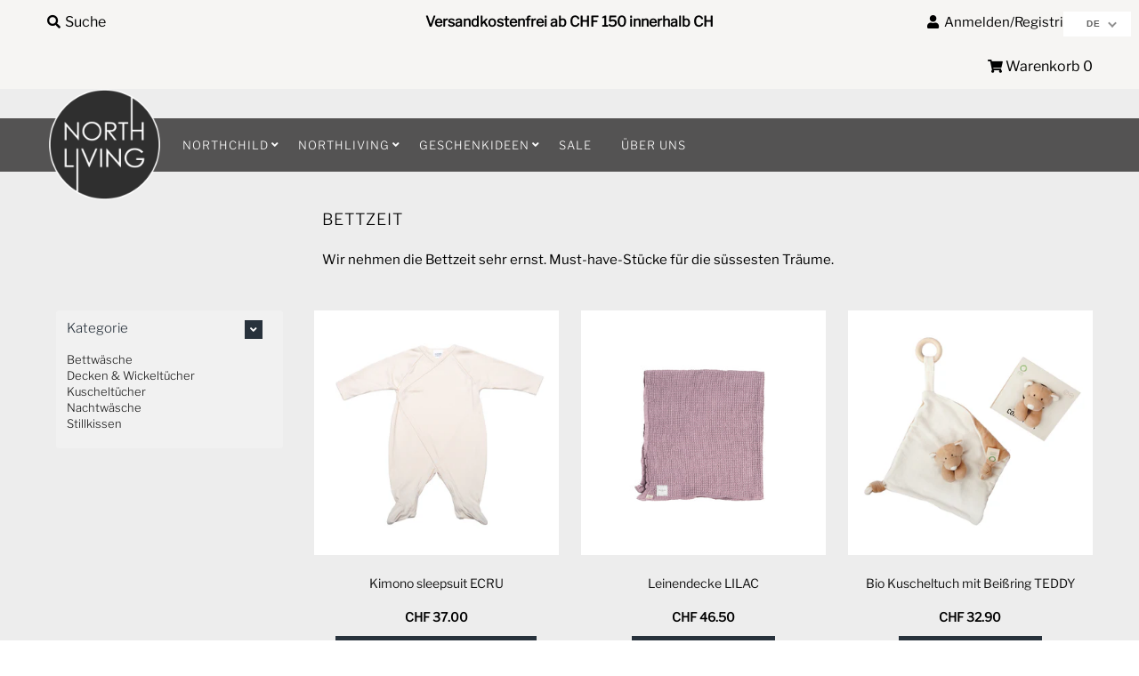

--- FILE ---
content_type: text/html; charset=utf-8
request_url: https://northliving.ch/de/collections/bedtime
body_size: 58495
content:
<!DOCTYPE html>
<!--[if lt IE 7 ]><html class="ie ie6" lang="en"> <![endif]-->
<!--[if IE 7 ]><html class="ie ie7" lang="en"> <![endif]-->
<!--[if IE 8 ]><html class="ie ie8" lang="en"> <![endif]-->
<!--[if (gte IE 9)|!(IE)]><!--><html lang="en" class="no-js"> <!--<![endif]-->
<head>
  <meta name="google-site-verification" content="EpwG_oUREksdL0M-sqF6AMFyYY2NWKTuKZS0YuG31Ls" />
  <meta name="p:domain_verify" content="90bcc63a42715ede65715249f72efddb"/>
  <meta charset="utf-8" />
  



  

















  


   


   


  


     


  














    


 


   


 







































<!-- Meta
================================================== -->
  <title>
    Bettzeit | NorthLiving | Schweizer Onlineshop
  </title>
  
    <meta name="description" content="Entdecken Sie die schönste Nachtwäsche, Decken, Bettwäsche und vieles mehr! Schlichtes und minimalistisches nordisches Design. Hergestellt in der EU aus natürlichen und organischen OEKO-Tex Inhaltsstoffen und Textilien. Von 0 - 6 Jahren." />
  
  <link rel="canonical" href="https://northliving.ch/de/collections/bedtime" />
  

  <meta property="og:type" content="website">
  <meta property="og:title" content="Bettzeit | NorthLiving | Schweizer Onlineshop">
  <meta property="og:url" content="https://northliving.ch/de/collections/bedtime">
  
    <meta property="og:description" content="Entdecken Sie die schönste Nachtwäsche, Decken, Bettwäsche und vieles mehr! Schlichtes und minimalistisches nordisches Design. Hergestellt in der EU aus natürlichen und organischen OEKO-Tex Inhaltsstoffen und Textilien. Von 0 - 6 Jahren.">
  
  

<meta property="og:site_name" content="NorthLiving">



  <meta name="twitter:card" content="summary">


  <meta name="twitter:site" content="@">




<!-- CSS
================================================== -->
  <link href="//northliving.ch/cdn/shop/t/11/assets/stylesheet.css?v=182160197724055278281768219085" rel="stylesheet" type="text/css" media="all" />

<!-- JS
================================================== -->
  <script src="//ajax.googleapis.com/ajax/libs/jquery/2.2.4/jquery.min.js" type="text/javascript"></script>
  <script src="//northliving.ch/cdn/shop/t/11/assets/eventemitter3.min.js?v=27939738353326123541693325343" type="text/javascript"></script>

  

  <script src="//northliving.ch/cdn/shop/t/11/assets/theme.js?v=88885930568872651261693325344" type="text/javascript"></script>
  <script src="//northliving.ch/cdn/shopifycloud/storefront/assets/themes_support/option_selection-b017cd28.js" type="text/javascript"></script>
  <script src="//northliving.ch/cdn/shop/t/11/assets/jquery.instagram.js?v=58777072800108370171586258129" type="text/javascript"></script>


  <meta name="viewport" content="width=device-width, initial-scale=1, maximum-scale=1">

<!-- Favicons
================================================== -->
  
    <link rel="shortcut icon" href="//northliving.ch/cdn/shop/files/logorightcolor_fbf5de75-3db9-4d29-a884-bed1241eda60_32x32.png?v=1613694292" type="image/png" />
  
  

  <script>window.performance && window.performance.mark && window.performance.mark('shopify.content_for_header.start');</script><meta name="google-site-verification" content="_h6-HGo7AM_Y8KRuhaTac3Pyoz2qbah1zK1WztWkskc">
<meta id="shopify-digital-wallet" name="shopify-digital-wallet" content="/497778746/digital_wallets/dialog">
<meta name="shopify-checkout-api-token" content="a0af482f80a380b1e3428d63e8824dbb">
<meta id="in-context-paypal-metadata" data-shop-id="497778746" data-venmo-supported="false" data-environment="production" data-locale="de_DE" data-paypal-v4="true" data-currency="CHF">
<link rel="alternate" type="application/atom+xml" title="Feed" href="/de/collections/bedtime.atom" />
<link rel="next" href="/de/collections/bedtime?page=2">
<link rel="alternate" hreflang="x-default" href="https://northliving.ch/collections/bedtime">
<link rel="alternate" hreflang="en" href="https://northliving.ch/collections/bedtime">
<link rel="alternate" hreflang="de" href="https://northliving.ch/de/collections/bedtime">
<link rel="alternate" type="application/json+oembed" href="https://northliving.ch/de/collections/bedtime.oembed">
<script async="async" src="/checkouts/internal/preloads.js?locale=de-CH"></script>
<link rel="preconnect" href="https://shop.app" crossorigin="anonymous">
<script async="async" src="https://shop.app/checkouts/internal/preloads.js?locale=de-CH&shop_id=497778746" crossorigin="anonymous"></script>
<script id="apple-pay-shop-capabilities" type="application/json">{"shopId":497778746,"countryCode":"CH","currencyCode":"CHF","merchantCapabilities":["supports3DS"],"merchantId":"gid:\/\/shopify\/Shop\/497778746","merchantName":"NorthLiving","requiredBillingContactFields":["postalAddress","email"],"requiredShippingContactFields":["postalAddress","email"],"shippingType":"shipping","supportedNetworks":["visa","masterCard","amex"],"total":{"type":"pending","label":"NorthLiving","amount":"1.00"},"shopifyPaymentsEnabled":true,"supportsSubscriptions":true}</script>
<script id="shopify-features" type="application/json">{"accessToken":"a0af482f80a380b1e3428d63e8824dbb","betas":["rich-media-storefront-analytics"],"domain":"northliving.ch","predictiveSearch":true,"shopId":497778746,"locale":"de"}</script>
<script>var Shopify = Shopify || {};
Shopify.shop = "northliving-ch.myshopify.com";
Shopify.locale = "de";
Shopify.currency = {"active":"CHF","rate":"1.0"};
Shopify.country = "CH";
Shopify.theme = {"name":"Develop New Mr Parker","id":79567913018,"schema_name":"Mr Parker","schema_version":"6.8","theme_store_id":567,"role":"main"};
Shopify.theme.handle = "null";
Shopify.theme.style = {"id":null,"handle":null};
Shopify.cdnHost = "northliving.ch/cdn";
Shopify.routes = Shopify.routes || {};
Shopify.routes.root = "/de/";</script>
<script type="module">!function(o){(o.Shopify=o.Shopify||{}).modules=!0}(window);</script>
<script>!function(o){function n(){var o=[];function n(){o.push(Array.prototype.slice.apply(arguments))}return n.q=o,n}var t=o.Shopify=o.Shopify||{};t.loadFeatures=n(),t.autoloadFeatures=n()}(window);</script>
<script>
  window.ShopifyPay = window.ShopifyPay || {};
  window.ShopifyPay.apiHost = "shop.app\/pay";
  window.ShopifyPay.redirectState = null;
</script>
<script id="shop-js-analytics" type="application/json">{"pageType":"collection"}</script>
<script defer="defer" async type="module" src="//northliving.ch/cdn/shopifycloud/shop-js/modules/v2/client.init-shop-cart-sync_e98Ab_XN.de.esm.js"></script>
<script defer="defer" async type="module" src="//northliving.ch/cdn/shopifycloud/shop-js/modules/v2/chunk.common_Pcw9EP95.esm.js"></script>
<script defer="defer" async type="module" src="//northliving.ch/cdn/shopifycloud/shop-js/modules/v2/chunk.modal_CzmY4ZhL.esm.js"></script>
<script type="module">
  await import("//northliving.ch/cdn/shopifycloud/shop-js/modules/v2/client.init-shop-cart-sync_e98Ab_XN.de.esm.js");
await import("//northliving.ch/cdn/shopifycloud/shop-js/modules/v2/chunk.common_Pcw9EP95.esm.js");
await import("//northliving.ch/cdn/shopifycloud/shop-js/modules/v2/chunk.modal_CzmY4ZhL.esm.js");

  window.Shopify.SignInWithShop?.initShopCartSync?.({"fedCMEnabled":true,"windoidEnabled":true});

</script>
<script>
  window.Shopify = window.Shopify || {};
  if (!window.Shopify.featureAssets) window.Shopify.featureAssets = {};
  window.Shopify.featureAssets['shop-js'] = {"shop-cart-sync":["modules/v2/client.shop-cart-sync_DazCVyJ3.de.esm.js","modules/v2/chunk.common_Pcw9EP95.esm.js","modules/v2/chunk.modal_CzmY4ZhL.esm.js"],"init-fed-cm":["modules/v2/client.init-fed-cm_D0AulfmK.de.esm.js","modules/v2/chunk.common_Pcw9EP95.esm.js","modules/v2/chunk.modal_CzmY4ZhL.esm.js"],"shop-cash-offers":["modules/v2/client.shop-cash-offers_BISyWFEA.de.esm.js","modules/v2/chunk.common_Pcw9EP95.esm.js","modules/v2/chunk.modal_CzmY4ZhL.esm.js"],"shop-login-button":["modules/v2/client.shop-login-button_D_c1vx_E.de.esm.js","modules/v2/chunk.common_Pcw9EP95.esm.js","modules/v2/chunk.modal_CzmY4ZhL.esm.js"],"pay-button":["modules/v2/client.pay-button_CHADzJ4g.de.esm.js","modules/v2/chunk.common_Pcw9EP95.esm.js","modules/v2/chunk.modal_CzmY4ZhL.esm.js"],"shop-button":["modules/v2/client.shop-button_CQnD2U3v.de.esm.js","modules/v2/chunk.common_Pcw9EP95.esm.js","modules/v2/chunk.modal_CzmY4ZhL.esm.js"],"avatar":["modules/v2/client.avatar_BTnouDA3.de.esm.js"],"init-windoid":["modules/v2/client.init-windoid_CmA0-hrC.de.esm.js","modules/v2/chunk.common_Pcw9EP95.esm.js","modules/v2/chunk.modal_CzmY4ZhL.esm.js"],"init-shop-for-new-customer-accounts":["modules/v2/client.init-shop-for-new-customer-accounts_BCzC_Mib.de.esm.js","modules/v2/client.shop-login-button_D_c1vx_E.de.esm.js","modules/v2/chunk.common_Pcw9EP95.esm.js","modules/v2/chunk.modal_CzmY4ZhL.esm.js"],"init-shop-email-lookup-coordinator":["modules/v2/client.init-shop-email-lookup-coordinator_DYzOit4u.de.esm.js","modules/v2/chunk.common_Pcw9EP95.esm.js","modules/v2/chunk.modal_CzmY4ZhL.esm.js"],"init-shop-cart-sync":["modules/v2/client.init-shop-cart-sync_e98Ab_XN.de.esm.js","modules/v2/chunk.common_Pcw9EP95.esm.js","modules/v2/chunk.modal_CzmY4ZhL.esm.js"],"shop-toast-manager":["modules/v2/client.shop-toast-manager_Bc-1elH8.de.esm.js","modules/v2/chunk.common_Pcw9EP95.esm.js","modules/v2/chunk.modal_CzmY4ZhL.esm.js"],"init-customer-accounts":["modules/v2/client.init-customer-accounts_CqlRHmZs.de.esm.js","modules/v2/client.shop-login-button_D_c1vx_E.de.esm.js","modules/v2/chunk.common_Pcw9EP95.esm.js","modules/v2/chunk.modal_CzmY4ZhL.esm.js"],"init-customer-accounts-sign-up":["modules/v2/client.init-customer-accounts-sign-up_DZmBw6yB.de.esm.js","modules/v2/client.shop-login-button_D_c1vx_E.de.esm.js","modules/v2/chunk.common_Pcw9EP95.esm.js","modules/v2/chunk.modal_CzmY4ZhL.esm.js"],"shop-follow-button":["modules/v2/client.shop-follow-button_Cx-w7rSq.de.esm.js","modules/v2/chunk.common_Pcw9EP95.esm.js","modules/v2/chunk.modal_CzmY4ZhL.esm.js"],"checkout-modal":["modules/v2/client.checkout-modal_Djjmh8qM.de.esm.js","modules/v2/chunk.common_Pcw9EP95.esm.js","modules/v2/chunk.modal_CzmY4ZhL.esm.js"],"shop-login":["modules/v2/client.shop-login_DMZMgoZf.de.esm.js","modules/v2/chunk.common_Pcw9EP95.esm.js","modules/v2/chunk.modal_CzmY4ZhL.esm.js"],"lead-capture":["modules/v2/client.lead-capture_SqejaEd8.de.esm.js","modules/v2/chunk.common_Pcw9EP95.esm.js","modules/v2/chunk.modal_CzmY4ZhL.esm.js"],"payment-terms":["modules/v2/client.payment-terms_DUeEqFTJ.de.esm.js","modules/v2/chunk.common_Pcw9EP95.esm.js","modules/v2/chunk.modal_CzmY4ZhL.esm.js"]};
</script>
<script>(function() {
  var isLoaded = false;
  function asyncLoad() {
    if (isLoaded) return;
    isLoaded = true;
    var urls = ["https:\/\/chimpstatic.com\/mcjs-connected\/js\/users\/1ef0f5840a6b15f09021a46d6\/533a490469142d7cd7c366946.js?shop=northliving-ch.myshopify.com"];
    for (var i = 0; i < urls.length; i++) {
      var s = document.createElement('script');
      s.type = 'text/javascript';
      s.async = true;
      s.src = urls[i];
      var x = document.getElementsByTagName('script')[0];
      x.parentNode.insertBefore(s, x);
    }
  };
  if(window.attachEvent) {
    window.attachEvent('onload', asyncLoad);
  } else {
    window.addEventListener('load', asyncLoad, false);
  }
})();</script>
<script id="__st">var __st={"a":497778746,"offset":3600,"reqid":"46400228-5bb5-46db-87d1-bbdb6b557fa0-1769058302","pageurl":"northliving.ch\/de\/collections\/bedtime","u":"b789852410a6","p":"collection","rtyp":"collection","rid":31076450362};</script>
<script>window.ShopifyPaypalV4VisibilityTracking = true;</script>
<script id="captcha-bootstrap">!function(){'use strict';const t='contact',e='account',n='new_comment',o=[[t,t],['blogs',n],['comments',n],[t,'customer']],c=[[e,'customer_login'],[e,'guest_login'],[e,'recover_customer_password'],[e,'create_customer']],r=t=>t.map((([t,e])=>`form[action*='/${t}']:not([data-nocaptcha='true']) input[name='form_type'][value='${e}']`)).join(','),a=t=>()=>t?[...document.querySelectorAll(t)].map((t=>t.form)):[];function s(){const t=[...o],e=r(t);return a(e)}const i='password',u='form_key',d=['recaptcha-v3-token','g-recaptcha-response','h-captcha-response',i],f=()=>{try{return window.sessionStorage}catch{return}},m='__shopify_v',_=t=>t.elements[u];function p(t,e,n=!1){try{const o=window.sessionStorage,c=JSON.parse(o.getItem(e)),{data:r}=function(t){const{data:e,action:n}=t;return t[m]||n?{data:e,action:n}:{data:t,action:n}}(c);for(const[e,n]of Object.entries(r))t.elements[e]&&(t.elements[e].value=n);n&&o.removeItem(e)}catch(o){console.error('form repopulation failed',{error:o})}}const l='form_type',E='cptcha';function T(t){t.dataset[E]=!0}const w=window,h=w.document,L='Shopify',v='ce_forms',y='captcha';let A=!1;((t,e)=>{const n=(g='f06e6c50-85a8-45c8-87d0-21a2b65856fe',I='https://cdn.shopify.com/shopifycloud/storefront-forms-hcaptcha/ce_storefront_forms_captcha_hcaptcha.v1.5.2.iife.js',D={infoText:'Durch hCaptcha geschützt',privacyText:'Datenschutz',termsText:'Allgemeine Geschäftsbedingungen'},(t,e,n)=>{const o=w[L][v],c=o.bindForm;if(c)return c(t,g,e,D).then(n);var r;o.q.push([[t,g,e,D],n]),r=I,A||(h.body.append(Object.assign(h.createElement('script'),{id:'captcha-provider',async:!0,src:r})),A=!0)});var g,I,D;w[L]=w[L]||{},w[L][v]=w[L][v]||{},w[L][v].q=[],w[L][y]=w[L][y]||{},w[L][y].protect=function(t,e){n(t,void 0,e),T(t)},Object.freeze(w[L][y]),function(t,e,n,w,h,L){const[v,y,A,g]=function(t,e,n){const i=e?o:[],u=t?c:[],d=[...i,...u],f=r(d),m=r(i),_=r(d.filter((([t,e])=>n.includes(e))));return[a(f),a(m),a(_),s()]}(w,h,L),I=t=>{const e=t.target;return e instanceof HTMLFormElement?e:e&&e.form},D=t=>v().includes(t);t.addEventListener('submit',(t=>{const e=I(t);if(!e)return;const n=D(e)&&!e.dataset.hcaptchaBound&&!e.dataset.recaptchaBound,o=_(e),c=g().includes(e)&&(!o||!o.value);(n||c)&&t.preventDefault(),c&&!n&&(function(t){try{if(!f())return;!function(t){const e=f();if(!e)return;const n=_(t);if(!n)return;const o=n.value;o&&e.removeItem(o)}(t);const e=Array.from(Array(32),(()=>Math.random().toString(36)[2])).join('');!function(t,e){_(t)||t.append(Object.assign(document.createElement('input'),{type:'hidden',name:u})),t.elements[u].value=e}(t,e),function(t,e){const n=f();if(!n)return;const o=[...t.querySelectorAll(`input[type='${i}']`)].map((({name:t})=>t)),c=[...d,...o],r={};for(const[a,s]of new FormData(t).entries())c.includes(a)||(r[a]=s);n.setItem(e,JSON.stringify({[m]:1,action:t.action,data:r}))}(t,e)}catch(e){console.error('failed to persist form',e)}}(e),e.submit())}));const S=(t,e)=>{t&&!t.dataset[E]&&(n(t,e.some((e=>e===t))),T(t))};for(const o of['focusin','change'])t.addEventListener(o,(t=>{const e=I(t);D(e)&&S(e,y())}));const B=e.get('form_key'),M=e.get(l),P=B&&M;t.addEventListener('DOMContentLoaded',(()=>{const t=y();if(P)for(const e of t)e.elements[l].value===M&&p(e,B);[...new Set([...A(),...v().filter((t=>'true'===t.dataset.shopifyCaptcha))])].forEach((e=>S(e,t)))}))}(h,new URLSearchParams(w.location.search),n,t,e,['guest_login'])})(!0,!0)}();</script>
<script integrity="sha256-4kQ18oKyAcykRKYeNunJcIwy7WH5gtpwJnB7kiuLZ1E=" data-source-attribution="shopify.loadfeatures" defer="defer" src="//northliving.ch/cdn/shopifycloud/storefront/assets/storefront/load_feature-a0a9edcb.js" crossorigin="anonymous"></script>
<script crossorigin="anonymous" defer="defer" src="//northliving.ch/cdn/shopifycloud/storefront/assets/shopify_pay/storefront-65b4c6d7.js?v=20250812"></script>
<script data-source-attribution="shopify.dynamic_checkout.dynamic.init">var Shopify=Shopify||{};Shopify.PaymentButton=Shopify.PaymentButton||{isStorefrontPortableWallets:!0,init:function(){window.Shopify.PaymentButton.init=function(){};var t=document.createElement("script");t.src="https://northliving.ch/cdn/shopifycloud/portable-wallets/latest/portable-wallets.de.js",t.type="module",document.head.appendChild(t)}};
</script>
<script data-source-attribution="shopify.dynamic_checkout.buyer_consent">
  function portableWalletsHideBuyerConsent(e){var t=document.getElementById("shopify-buyer-consent"),n=document.getElementById("shopify-subscription-policy-button");t&&n&&(t.classList.add("hidden"),t.setAttribute("aria-hidden","true"),n.removeEventListener("click",e))}function portableWalletsShowBuyerConsent(e){var t=document.getElementById("shopify-buyer-consent"),n=document.getElementById("shopify-subscription-policy-button");t&&n&&(t.classList.remove("hidden"),t.removeAttribute("aria-hidden"),n.addEventListener("click",e))}window.Shopify?.PaymentButton&&(window.Shopify.PaymentButton.hideBuyerConsent=portableWalletsHideBuyerConsent,window.Shopify.PaymentButton.showBuyerConsent=portableWalletsShowBuyerConsent);
</script>
<script data-source-attribution="shopify.dynamic_checkout.cart.bootstrap">document.addEventListener("DOMContentLoaded",(function(){function t(){return document.querySelector("shopify-accelerated-checkout-cart, shopify-accelerated-checkout")}if(t())Shopify.PaymentButton.init();else{new MutationObserver((function(e,n){t()&&(Shopify.PaymentButton.init(),n.disconnect())})).observe(document.body,{childList:!0,subtree:!0})}}));
</script>
<link id="shopify-accelerated-checkout-styles" rel="stylesheet" media="screen" href="https://northliving.ch/cdn/shopifycloud/portable-wallets/latest/accelerated-checkout-backwards-compat.css" crossorigin="anonymous">
<style id="shopify-accelerated-checkout-cart">
        #shopify-buyer-consent {
  margin-top: 1em;
  display: inline-block;
  width: 100%;
}

#shopify-buyer-consent.hidden {
  display: none;
}

#shopify-subscription-policy-button {
  background: none;
  border: none;
  padding: 0;
  text-decoration: underline;
  font-size: inherit;
  cursor: pointer;
}

#shopify-subscription-policy-button::before {
  box-shadow: none;
}

      </style>

<script>window.performance && window.performance.mark && window.performance.mark('shopify.content_for_header.end');</script>

  <script type="text/javascript">
    $(window).load(function() {
      $('.collection-image').matchHeight();
    });
  </script>









  <link href="//northliving.ch/cdn/shop/t/11/assets/translation-lab-language-switcher-floating.css?v=42172425654160553971598003860" rel="stylesheet" type="text/css" media="all" />


  <script>

  // https://tc39.github.io/ecma262/#sec-array.prototype.find
  if (!Array.prototype.find) {
    Object.defineProperty(Array.prototype, 'find', {
      value: function(predicate) {
        // 1. Let O be ? ToObject(this value).
        if (this == null) {
          throw TypeError('"this" is null or not defined');
        }

        var o = Object(this);

        // 2. Let len be ? ToLength(? Get(O, "length")).
        var len = o.length >>> 0;

        // 3. If IsCallable(predicate) is false, throw a TypeError exception.
        if (typeof predicate !== 'function') {
          throw TypeError('predicate must be a function');
        }

        // 4. If thisArg was supplied, let T be thisArg; else let T be undefined.
        var thisArg = arguments[1];

        // 5. Let k be 0.
        var k = 0;

        // 6. Repeat, while k < len
        while (k < len) {
          // a. Let Pk be ! ToString(k).
          // b. Let kValue be ? Get(O, Pk).
          // c. Let testResult be ToBoolean(? Call(predicate, T, < kValue, k, O >)).
          // d. If testResult is true, return kValue.
          var kValue = o[k];
          if (predicate.call(thisArg, kValue, k, o)) {
            return kValue;
          }
          // e. Increase k by 1.
          k++;
        }

        // 7. Return undefined.
        return undefined;
      },
      configurable: true,
      writable: true
    });
  }

  (function () {

    function buildLanguageList() {
      var languageListJson = '[{\
"name": "Englisch",\
"endonym_name": "English",\
"iso_code": "en",\
"primary": true,\
"flag": "//northliving.ch/cdn/shop/t/11/assets/en.png?v=11836"\
},{\
"name": "Deutsch",\
"endonym_name": "Deutsch",\
"iso_code": "de",\
"primary": false,\
"flag": "//northliving.ch/cdn/shop/t/11/assets/de.png?v=11836"\
}]';
      return JSON.parse(languageListJson);
    }

    function getSavedLocale(langList) {
      var savedLocale = localStorage.getItem('translation-lab-lang');
      var sl = savedLocale ? langList.find(x => x.iso_code.toLowerCase() === savedLocale.toLowerCase()) : null;
      return sl ? sl.iso_code : null;
    }

    function getBrowserLocale(langList) {
      var browserLocale = navigator.language;
      if (browserLocale) {
        var localeParts = browserLocale.split('-');
        var bl = localeParts[0] ? langList.find(x => x.iso_code.toLowerCase().startsWith(localeParts[0])) : null;
        return bl ? bl.iso_code : null;
      } else {
        return null;
      }
    }

    function redirectUrlBuilderFunction(primaryLocale) {
      var shopDomain = 'https://northliving.ch';
      if (window.Shopify.designMode) {
      	shopDomain = 'https://northliving-ch.myshopify.com';
      }
      var currentLocale = 'de'.toLowerCase();
      var currentLocaleRegEx = new RegExp('^\/' + currentLocale, "ig");
      var primaryLocaleLower = primaryLocale.toLowerCase();
      var pathname = window.location.pathname;
      var queryString = window.location.search || '';
      return function build(redirectLocale) {
        if (!redirectLocale) {
          return null;
        }
        var redirectLocaleLower = redirectLocale.toLowerCase();
        if (currentLocale !== redirectLocaleLower) {
          if (redirectLocaleLower === primaryLocaleLower) {
            return shopDomain + pathname.replace(currentLocaleRegEx, '') + queryString;
          } else if (primaryLocaleLower === currentLocale) {
            return shopDomain + '/' + redirectLocaleLower + pathname + queryString;
          } else {
            return shopDomain + '/' + pathname.replace(currentLocaleRegEx, redirectLocaleLower) + queryString;
          }
        }
        return null;
      }
    }

    function getRedirectLocale(languageList) {
      var savedLocale = getSavedLocale(languageList);
      var browserLocale = getBrowserLocale(languageList);
      var preferredLocale = null;

      var redirectLocale = null;

      if (savedLocale) {
        redirectLocale = savedLocale;
      } else if (preferredLocale) {
        redirectLocale = preferredLocale;
      } else if (browserLocale) {
        redirectLocale = browserLocale;
      }
      return redirectLocale;
    }

    function configure() {
      var languageList = buildLanguageList();
      var primaryLanguage = languageList.find(function (x) { return x.primary; });
      if (!primaryLanguage && !primaryLanguage.iso_code) {
        // error: there should be atleast one language set as primary
        return;
      }

      var redirectUrlBuilder = redirectUrlBuilderFunction(primaryLanguage.iso_code);

      var redirectLocale = getRedirectLocale(languageList);

      var redirectUrl = redirectUrlBuilder(redirectLocale);
      redirectUrl && window.location.assign(redirectUrl);
    }

    var botPatterns = "(bot|Googlebot\/|Googlebot-Mobile|Googlebot-Image|Googlebot-News|Googlebot-Video|AdsBot-Google([^-]|$)|AdsBot-Google-Mobile|Feedfetcher-Google|Mediapartners-Google|APIs-Google|bingbot|Slurp|exabot|ia_archiver|YandexBot|YandexImages|YandexAccessibilityBot|YandexMobileBot|YandexMetrika|YandexTurbo|YandexImageResizer|YandexVideo|YandexAdNet|YandexBlogs|YandexCalendar|YandexDirect|YandexFavicons|YaDirectFetcher|YandexForDomain|YandexMarket|YandexMedia|YandexMobileScreenShotBot|YandexNews|YandexOntoDB|YandexPagechecker|YandexPartner|YandexRCA|YandexSearchShop|YandexSitelinks|YandexSpravBot|YandexTracker|YandexVertis|YandexVerticals|YandexWebmaster|YandexScreenshotBot|Baiduspider|facebookexternalhit|Sogou|DuckDuckBot|BUbiNG|crawler4j|S[eE][mM]rushBot|Google-Adwords-Instant|BingPreview\/|Bark[rR]owler|DuckDuckGo-Favicons-Bot|AppEngine-Google|Google Web Preview|acapbot|Baidu-YunGuanCe|Feedly|Feedspot|google-xrawler|Google-Structured-Data-Testing-Tool|Google-PhysicalWeb|Google Favicon|Google-Site-Verification|Gwene|SentiBot|FreshRSS)";
    var re = new RegExp(botPatterns, 'i');
    if (!re.test(navigator.userAgent)) {
      configure();
    }

  })();
</script>
<!-- BEGIN app block: shopify://apps/t-lab-ai-language-translate/blocks/custom_translations/b5b83690-efd4-434d-8c6a-a5cef4019faf --><!-- BEGIN app snippet: custom_translation_scripts --><script>
(()=>{var o=/\([0-9]+?\)$/,M=/\r?\n|\r|\t|\xa0|\u200B|\u200E|&nbsp;| /g,v=/<\/?[a-z][\s\S]*>/i,t=/^(https?:\/\/|\/\/)[^\s/$.?#].[^\s]*$/i,k=/\{\{\s*([a-zA-Z_]\w*)\s*\}\}/g,p=/\{\{\s*([a-zA-Z_]\w*)\s*\}\}/,r=/^(https:)?\/\/cdn\.shopify\.com\/(.+)\.(png|jpe?g|gif|webp|svgz?|bmp|tiff?|ico|avif)/i,e=/^(https:)?\/\/cdn\.shopify\.com/i,a=/\b(?:https?|ftp)?:?\/\/?[^\s\/]+\/[^\s]+\.(?:png|jpe?g|gif|webp|svgz?|bmp|tiff?|ico|avif)\b/i,I=/url\(['"]?(.*?)['"]?\)/,m="__label:",i=document.createElement("textarea"),u={t:["src","data-src","data-source","data-href","data-zoom","data-master","data-bg","base-src"],i:["srcset","data-srcset"],o:["href","data-href"],u:["href","data-href","data-src","data-zoom"]},g=new Set(["img","picture","button","p","a","input"]),h=16.67,s=function(n){return n.nodeType===Node.ELEMENT_NODE},c=function(n){return n.nodeType===Node.TEXT_NODE};function w(n){return r.test(n.trim())||a.test(n.trim())}function b(n){return(n=>(n=n.trim(),t.test(n)))(n)||e.test(n.trim())}var l=function(n){return!n||0===n.trim().length};function j(n){return i.innerHTML=n,i.value}function T(n){return A(j(n))}function A(n){return n.trim().replace(o,"").replace(M,"").trim()}var _=1e3;function D(n){n=n.trim().replace(M,"").replace(/&amp;/g,"&").replace(/&gt;/g,">").replace(/&lt;/g,"<").trim();return n.length>_?N(n):n}function E(n){return n.trim().toLowerCase().replace(/^https:/i,"")}function N(n){for(var t=5381,r=0;r<n.length;r++)t=(t<<5)+t^n.charCodeAt(r);return(t>>>0).toString(36)}function f(n){for(var t=document.createElement("template"),r=(t.innerHTML=n,["SCRIPT","IFRAME","OBJECT","EMBED","LINK","META"]),e=/^(on\w+|srcdoc|style)$/i,a=document.createTreeWalker(t.content,NodeFilter.SHOW_ELEMENT),i=a.nextNode();i;i=a.nextNode()){var o=i;if(r.includes(o.nodeName))o.remove();else for(var u=o.attributes.length-1;0<=u;--u)e.test(o.attributes[u].name)&&o.removeAttribute(o.attributes[u].name)}return t.innerHTML}function d(n,t,r){void 0===r&&(r=20);for(var e=n,a=0;e&&e.parentElement&&a<r;){for(var i=e.parentElement,o=0,u=t;o<u.length;o++)for(var s=u[o],c=0,l=s.l;c<l.length;c++){var f=l[c];switch(f.type){case"class":for(var d=0,v=i.classList;d<v.length;d++){var p=v[d];if(f.value.test(p))return s.label}break;case"id":if(i.id&&f.value.test(i.id))return s.label;break;case"attribute":if(i.hasAttribute(f.name)){if(!f.value)return s.label;var m=i.getAttribute(f.name);if(m&&f.value.test(m))return s.label}}}e=i,a++}return"unknown"}function y(n,t){var r,e,a;"function"==typeof window.fetch&&"AbortController"in window?(r=new AbortController,e=setTimeout(function(){return r.abort()},3e3),fetch(n,{credentials:"same-origin",signal:r.signal}).then(function(n){return clearTimeout(e),n.ok?n.json():Promise.reject(n)}).then(t).catch(console.error)):((a=new XMLHttpRequest).onreadystatechange=function(){4===a.readyState&&200===a.status&&t(JSON.parse(a.responseText))},a.open("GET",n,!0),a.timeout=3e3,a.send())}function O(){var l=/([^\s]+)\.(png|jpe?g|gif|webp|svgz?|bmp|tiff?|ico|avif)$/i,f=/_(\{width\}x*|\{width\}x\{height\}|\d{3,4}x\d{3,4}|\d{3,4}x|x\d{3,4}|pinco|icon|thumb|small|compact|medium|large|grande|original|master)(_crop_\w+)*(@[2-3]x)*(.progressive)*$/i,d=/^(https?|ftp|file):\/\//i;function r(n){var t,r="".concat(n.path).concat(n.v).concat(null!=(r=n.size)?r:"",".").concat(n.p);return n.m&&(r="".concat(n.path).concat(n.m,"/").concat(n.v).concat(null!=(t=n.size)?t:"",".").concat(n.p)),n.host&&(r="".concat(null!=(t=n.protocol)?t:"","//").concat(n.host).concat(r)),n.g&&(r+=n.g),r}return{h:function(n){var t=!0,r=(d.test(n)||n.startsWith("//")||(t=!1,n="https://example.com"+n),t);n.startsWith("//")&&(r=!1,n="https:"+n);try{new URL(n)}catch(n){return null}var e,a,i,o,u,s,n=new URL(n),c=n.pathname.split("/").filter(function(n){return n});return c.length<1||(a=c.pop(),e=null!=(e=c.pop())?e:null,null===(a=a.match(l)))?null:(s=a[1],a=a[2],i=s.match(f),o=s,(u=null)!==i&&(o=s.substring(0,i.index),u=i[0]),s=0<c.length?"/"+c.join("/")+"/":"/",{protocol:r?n.protocol:null,host:t?n.host:null,path:s,g:n.search,m:e,v:o,size:u,p:a,version:n.searchParams.get("v"),width:n.searchParams.get("width")})},T:r,S:function(n){return(n.m?"/".concat(n.m,"/"):"/").concat(n.v,".").concat(n.p)},M:function(n){return(n.m?"/".concat(n.m,"/"):"/").concat(n.v,".").concat(n.p,"?v=").concat(n.version||"0")},k:function(n,t){return r({protocol:t.protocol,host:t.host,path:t.path,g:t.g,m:t.m,v:t.v,size:n.size,p:t.p,version:t.version,width:t.width})}}}var x,S,C={},H={};function q(p,n){var m=new Map,g=new Map,i=new Map,r=new Map,e=new Map,a=new Map,o=new Map,u=function(n){return n.toLowerCase().replace(/[\s\W_]+/g,"")},s=new Set(n.A.map(u)),c=0,l=!1,f=!1,d=O();function v(n,t,r){s.has(u(n))||n&&t&&(r.set(n,t),l=!0)}function t(n,t){if(n&&n.trim()&&0!==m.size){var r=A(n),e=H[r];if(e&&(p.log("dictionary",'Overlapping text: "'.concat(n,'" related to html: "').concat(e,'"')),t)&&(n=>{if(n)for(var t=h(n.outerHTML),r=t._,e=(t.I||(r=0),n.parentElement),a=0;e&&a<5;){var i=h(e.outerHTML),o=i.I,i=i._;if(o){if(p.log("dictionary","Ancestor depth ".concat(a,": overlap score=").concat(i.toFixed(3),", base=").concat(r.toFixed(3))),r<i)return 1;if(i<r&&0<r)return}e=e.parentElement,a++}})(t))p.log("dictionary",'Skipping text translation for "'.concat(n,'" because an ancestor HTML translation exists'));else{e=m.get(r);if(e)return e;var a=n;if(a&&a.trim()&&0!==g.size){for(var i,o,u,s=g.entries(),c=s.next();!c.done;){var l=c.value[0],f=c.value[1],d=a.trim().match(l);if(d&&1<d.length){i=l,o=f,u=d;break}c=s.next()}if(i&&o&&u){var v=u.slice(1),t=o.match(k);if(t&&t.length===v.length)return t.reduce(function(n,t,r){return n.replace(t,v[r])},o)}}}}return null}function h(n){var r,e,a;return!n||!n.trim()||0===i.size?{I:null,_:0}:(r=D(n),a=0,(e=null)!=(n=i.get(r))?{I:n,_:1}:(i.forEach(function(n,t){-1!==t.indexOf(r)&&(t=r.length/t.length,a<t)&&(a=t,e=n)}),{I:e,_:a}))}function w(n){return n&&n.trim()&&0!==i.size&&(n=D(n),null!=(n=i.get(n)))?n:null}function b(n){if(n&&n.trim()&&0!==r.size){var t=E(n),t=r.get(t);if(t)return t;t=d.h(n);if(t){n=d.M(t).toLowerCase(),n=r.get(n);if(n)return n;n=d.S(t).toLowerCase(),t=r.get(n);if(t)return t}}return null}function T(n){return!n||!n.trim()||0===e.size||void 0===(n=e.get(A(n)))?null:n}function y(n){return!n||!n.trim()||0===a.size||void 0===(n=a.get(E(n)))?null:n}function x(n){var t;return!n||!n.trim()||0===o.size?null:null!=(t=o.get(A(n)))?t:(t=D(n),void 0!==(n=o.get(t))?n:null)}function S(){var n={j:m,D:g,N:i,O:r,C:e,H:a,q:o,L:l,R:c,F:C};return JSON.stringify(n,function(n,t){return t instanceof Map?Object.fromEntries(t.entries()):t})}return{J:function(n,t){v(n,t,m)},U:function(n,t){n&&t&&(n=new RegExp("^".concat(n,"$"),"s"),g.set(n,t),l=!0)},$:function(n,t){var r;n!==t&&(v((r=j(r=n).trim().replace(M,"").trim()).length>_?N(r):r,t,i),c=Math.max(c,n.length))},P:function(n,t){v(n,t,r),(n=d.h(n))&&(v(d.M(n).toLowerCase(),t,r),v(d.S(n).toLowerCase(),t,r))},G:function(n,t){v(n.replace("[img-alt]","").replace(M,"").trim(),t,e)},B:function(n,t){v(n,t,a)},W:function(n,t){f=!0,v(n,t,o)},V:function(){return p.log("dictionary","Translation dictionaries: ",S),i.forEach(function(n,r){m.forEach(function(n,t){r!==t&&-1!==r.indexOf(t)&&(C[t]=A(n),H[t]=r)})}),p.log("dictionary","appliedTextTranslations: ",JSON.stringify(C)),p.log("dictionary","overlappingTexts: ",JSON.stringify(H)),{L:l,Z:f,K:t,X:w,Y:b,nn:T,tn:y,rn:x}}}}function z(n,t,r){function f(n,t){t=n.split(t);return 2===t.length?t[1].trim()?t:[t[0]]:[n]}var d=q(r,t);return n.forEach(function(n){if(n){var c,l=n.name,n=n.value;if(l&&n){if("string"==typeof n)try{c=JSON.parse(n)}catch(n){return void r.log("dictionary","Invalid metafield JSON for "+l,function(){return String(n)})}else c=n;c&&Object.keys(c).forEach(function(e){if(e){var n,t,r,a=c[e];if(a)if(e!==a)if(l.includes("judge"))r=T(e),d.W(r,a);else if(e.startsWith("[img-alt]"))d.G(e,a);else if(e.startsWith("[img-src]"))n=E(e.replace("[img-src]","")),d.P(n,a);else if(v.test(e))d.$(e,a);else if(w(e))n=E(e),d.P(n,a);else if(b(e))r=E(e),d.B(r,a);else if("/"===(n=(n=e).trim())[0]&&"/"!==n[1]&&(r=E(e),d.B(r,a),r=T(e),d.J(r,a)),p.test(e))(s=(r=e).match(k))&&0<s.length&&(t=r.replace(/[-\/\\^$*+?.()|[\]]/g,"\\$&"),s.forEach(function(n){t=t.replace(n,"(.*)")}),d.U(t,a));else if(e.startsWith(m))r=a.replace(m,""),s=e.replace(m,""),d.J(T(s),r);else{if("product_tags"===l)for(var i=0,o=["_",":"];i<o.length;i++){var u=(n=>{if(e.includes(n)){var t=f(e,n),r=f(a,n);if(t.length===r.length)return t.forEach(function(n,t){n!==r[t]&&(d.J(T(n),r[t]),d.J(T("".concat(n,":")),"".concat(r[t],":")))}),{value:void 0}}})(o[i]);if("object"==typeof u)return u.value}var s=T(e);s!==a&&d.J(s,a)}}})}}}),d.V()}function L(y,x){var e=[{label:"judge-me",l:[{type:"class",value:/jdgm/i},{type:"id",value:/judge-me/i},{type:"attribute",name:"data-widget-name",value:/review_widget/i}]}],a=O();function S(r,n,e){n.forEach(function(n){var t=r.getAttribute(n);t&&(t=n.includes("href")?e.tn(t):e.K(t))&&r.setAttribute(n,t)})}function M(n,t,r){var e,a=n.getAttribute(t);a&&((e=i(a=E(a.split("&")[0]),r))?n.setAttribute(t,e):(e=r.tn(a))&&n.setAttribute(t,e))}function k(n,t,r){var e=n.getAttribute(t);e&&(e=((n,t)=>{var r=(n=n.split(",").filter(function(n){return null!=n&&""!==n.trim()}).map(function(n){var n=n.trim().split(/\s+/),t=n[0].split("?"),r=t[0],t=t[1],t=t?t.split("&"):[],e=((n,t)=>{for(var r=0;r<n.length;r++)if(t(n[r]))return n[r];return null})(t,function(n){return n.startsWith("v=")}),t=t.filter(function(n){return!n.startsWith("v=")}),n=n[1];return{url:r,version:e,en:t.join("&"),size:n}}))[0].url;if(r=i(r=n[0].version?"".concat(r,"?").concat(n[0].version):r,t)){var e=a.h(r);if(e)return n.map(function(n){var t=n.url,r=a.h(t);return r&&(t=a.k(r,e)),n.en&&(r=t.includes("?")?"&":"?",t="".concat(t).concat(r).concat(n.en)),t=n.size?"".concat(t," ").concat(n.size):t}).join(",")}})(e,r))&&n.setAttribute(t,e)}function i(n,t){var r=a.h(n);return null===r?null:(n=t.Y(n))?null===(n=a.h(n))?null:a.k(r,n):(n=a.S(r),null===(t=t.Y(n))||null===(n=a.h(t))?null:a.k(r,n))}function A(n,t,r){var e,a,i,o;r.an&&(e=n,a=r.on,u.o.forEach(function(n){var t=e.getAttribute(n);if(!t)return!1;!t.startsWith("/")||t.startsWith("//")||t.startsWith(a)||(t="".concat(a).concat(t),e.setAttribute(n,t))})),i=n,r=u.u.slice(),o=t,r.forEach(function(n){var t,r=i.getAttribute(n);r&&(w(r)?(t=o.Y(r))&&i.setAttribute(n,t):(t=o.tn(r))&&i.setAttribute(n,t))})}function _(t,r){var n,e,a,i,o;u.t.forEach(function(n){return M(t,n,r)}),u.i.forEach(function(n){return k(t,n,r)}),e="alt",a=r,(o=(n=t).getAttribute(e))&&((i=a.nn(o))?n.setAttribute(e,i):(i=a.K(o))&&n.setAttribute(e,i))}return{un:function(n){return!(!n||!s(n)||x.sn.includes((n=n).tagName.toLowerCase())||n.classList.contains("tl-switcher-container")||(n=n.parentNode)&&["SCRIPT","STYLE"].includes(n.nodeName.toUpperCase()))},cn:function(n){if(c(n)&&null!=(t=n.textContent)&&t.trim()){if(y.Z)if("judge-me"===d(n,e,5)){var t=y.rn(n.textContent);if(t)return void(n.textContent=j(t))}var r,t=y.K(n.textContent,n.parentElement||void 0);t&&(r=n.textContent.trim().replace(o,"").trim(),n.textContent=j(n.textContent.replace(r,t)))}},ln:function(n){if(!!l(n.textContent)||!n.innerHTML)return!1;if(y.Z&&"judge-me"===d(n,e,5)){var t=y.rn(n.innerHTML);if(t)return n.innerHTML=f(t),!0}t=y.X(n.innerHTML);return!!t&&(n.innerHTML=f(t),!0)},fn:function(n){var t,r,e,a,i,o,u,s,c,l;switch(S(n,["data-label","title"],y),n.tagName.toLowerCase()){case"span":S(n,["data-tooltip"],y);break;case"a":A(n,y,x);break;case"input":c=u=y,(l=(s=o=n).getAttribute("type"))&&("submit"===l||"button"===l)&&(l=s.getAttribute("value"),c=c.K(l))&&s.setAttribute("value",c),S(o,["placeholder"],u);break;case"textarea":S(n,["placeholder"],y);break;case"img":_(n,y);break;case"picture":for(var f=y,d=n.childNodes,v=0;v<d.length;v++){var p=d[v];if(p.tagName)switch(p.tagName.toLowerCase()){case"source":k(p,"data-srcset",f),k(p,"srcset",f);break;case"img":_(p,f)}}break;case"div":s=l=y,(u=o=c=n)&&(o=o.style.backgroundImage||o.getAttribute("data-bg")||"")&&"none"!==o&&(o=o.match(I))&&o[1]&&(o=o[1],s=s.Y(o))&&(u.style.backgroundImage='url("'.concat(s,'")')),a=c,i=l,["src","data-src","data-bg"].forEach(function(n){return M(a,n,i)}),["data-bgset"].forEach(function(n){return k(a,n,i)}),["data-href"].forEach(function(n){return S(a,[n],i)});break;case"button":r=y,(e=(t=n).getAttribute("value"))&&(r=r.K(e))&&t.setAttribute("value",r);break;case"iframe":e=y,(r=(t=n).getAttribute("src"))&&(e=e.tn(r))&&t.setAttribute("src",e);break;case"video":for(var m=n,g=y,h=["src"],w=0;w<h.length;w++){var b=h[w],T=m.getAttribute(b);T&&(T=g.tn(T))&&m.setAttribute(b,T)}}},getImageTranslation:function(n){return i(n,y)}}}function R(s,c,l){r=c.dn,e=new WeakMap;var r,e,a={add:function(n){var t=Date.now()+r;e.set(n,t)},has:function(n){var t=null!=(t=e.get(n))?t:0;return!(Date.now()>=t&&(e.delete(n),1))}},i=[],o=[],f=[],d=[],u=2*h,v=3*h;function p(n){var t,r,e;n&&(n.nodeType===Node.TEXT_NODE&&s.un(n.parentElement)?s.cn(n):s.un(n)&&(n=n,s.fn(n),t=g.has(n.tagName.toLowerCase())||(t=(t=n).getBoundingClientRect(),r=window.innerHeight||document.documentElement.clientHeight,e=window.innerWidth||document.documentElement.clientWidth,r=t.top<=r&&0<=t.top+t.height,e=t.left<=e&&0<=t.left+t.width,r&&e),a.has(n)||(t?i:o).push(n)))}function m(n){if(l.log("messageHandler","Processing element:",n),s.un(n)){var t=s.ln(n);if(a.add(n),!t){var r=n.childNodes;l.log("messageHandler","Child nodes:",r);for(var e=0;e<r.length;e++)p(r[e])}}}requestAnimationFrame(function n(){for(var t=performance.now();0<i.length;){var r=i.shift();if(r&&!a.has(r)&&m(r),performance.now()-t>=v)break}requestAnimationFrame(n)}),requestAnimationFrame(function n(){for(var t=performance.now();0<o.length;){var r=o.shift();if(r&&!a.has(r)&&m(r),performance.now()-t>=u)break}requestAnimationFrame(n)}),c.vn&&requestAnimationFrame(function n(){for(var t=performance.now();0<f.length;){var r=f.shift();if(r&&s.fn(r),performance.now()-t>=u)break}requestAnimationFrame(n)}),c.pn&&requestAnimationFrame(function n(){for(var t=performance.now();0<d.length;){var r=d.shift();if(r&&s.cn(r),performance.now()-t>=u)break}requestAnimationFrame(n)});var n={subtree:!0,childList:!0,attributes:c.vn,characterData:c.pn};new MutationObserver(function(n){l.log("observer","Observer:",n);for(var t=0;t<n.length;t++){var r=n[t];switch(r.type){case"childList":for(var e=r.addedNodes,a=0;a<e.length;a++)p(e[a]);var i=r.target.childNodes;if(i.length<=10)for(var o=0;o<i.length;o++)p(i[o]);break;case"attributes":var u=r.target;s.un(u)&&u&&f.push(u);break;case"characterData":c.pn&&(u=r.target)&&u.nodeType===Node.TEXT_NODE&&d.push(u)}}}).observe(document.documentElement,n)}void 0===window.TranslationLab&&(window.TranslationLab={}),window.TranslationLab.CustomTranslations=(x=(()=>{var a;try{a=window.localStorage.getItem("tlab_debug_mode")||null}catch(n){a=null}return{log:function(n,t){for(var r=[],e=2;e<arguments.length;e++)r[e-2]=arguments[e];!a||"observer"===n&&"all"===a||("all"===a||a===n||"custom"===n&&"custom"===a)&&(n=r.map(function(n){if("function"==typeof n)try{return n()}catch(n){return"Error generating parameter: ".concat(n.message)}return n}),console.log.apply(console,[t].concat(n)))}}})(),S=null,{init:function(n,t){n&&!n.isPrimaryLocale&&n.translationsMetadata&&n.translationsMetadata.length&&(0<(t=((n,t,r,e)=>{function a(n,t){for(var r=[],e=2;e<arguments.length;e++)r[e-2]=arguments[e];for(var a=0,i=r;a<i.length;a++){var o=i[a];if(o&&void 0!==o[n])return o[n]}return t}var i=window.localStorage.getItem("tlab_feature_options"),o=null;if(i)try{o=JSON.parse(i)}catch(n){e.log("dictionary","Invalid tlab_feature_options JSON",String(n))}var r=a("useMessageHandler",!0,o,i=r),u=a("messageHandlerCooldown",2e3,o,i),s=a("localizeUrls",!1,o,i),c=a("processShadowRoot",!1,o,i),l=a("attributesMutations",!1,o,i),f=a("processCharacterData",!1,o,i),d=a("excludedTemplates",[],o,i),o=a("phraseIgnoreList",[],o,i);return e.log("dictionary","useMessageHandler:",r),e.log("dictionary","messageHandlerCooldown:",u),e.log("dictionary","localizeUrls:",s),e.log("dictionary","processShadowRoot:",c),e.log("dictionary","attributesMutations:",l),e.log("dictionary","processCharacterData:",f),e.log("dictionary","excludedTemplates:",d),e.log("dictionary","phraseIgnoreList:",o),{sn:["html","head","meta","script","noscript","style","link","canvas","svg","g","path","ellipse","br","hr"],locale:n,on:t,gn:r,dn:u,an:s,hn:c,vn:l,pn:f,mn:d,A:o}})(n.locale,n.on,t,x)).mn.length&&t.mn.includes(n.template)||(n=z(n.translationsMetadata,t,x),S=L(n,t),n.L&&(t.gn&&R(S,t,x),window.addEventListener("DOMContentLoaded",function(){function e(n){n=/\/products\/(.+?)(\?.+)?$/.exec(n);return n?n[1]:null}var n,t,r,a;(a=document.querySelector(".cbb-frequently-bought-selector-label-name"))&&"true"!==a.getAttribute("translated")&&(n=e(window.location.pathname))&&(t="https://".concat(window.location.host,"/products/").concat(n,".json"),r="https://".concat(window.location.host).concat(window.Shopify.routes.root,"products/").concat(n,".json"),y(t,function(n){a.childNodes.forEach(function(t){t.textContent===n.product.title&&y(r,function(n){t.textContent!==n.product.title&&(t.textContent=n.product.title,a.setAttribute("translated","true"))})})}),document.querySelectorAll('[class*="cbb-frequently-bought-selector-link"]').forEach(function(t){var n,r;"true"!==t.getAttribute("translated")&&(n=t.getAttribute("href"))&&(r=e(n))&&y("https://".concat(window.location.host).concat(window.Shopify.routes.root,"products/").concat(r,".json"),function(n){t.textContent!==n.product.title&&(t.textContent=n.product.title,t.setAttribute("translated","true"))})}))}))))},getImageTranslation:function(n){return x.log("dictionary","translationManager: ",S),S?S.getImageTranslation(n):null}})})();
</script><!-- END app snippet -->

<script>
  (function() {
    var ctx = {
      locale: 'de',
      isPrimaryLocale: false,
      rootUrl: '/de',
      translationsMetadata: [{}],
      template: "collection",
    };
    var settings = null;
    TranslationLab.CustomTranslations.init(ctx, settings);
  })()
</script>


<!-- END app block --><meta property="og:image" content="https://cdn.shopify.com/s/files/1/0004/9777/8746/collections/purple_blanket_wool.jpg?v=1556799806" />
<meta property="og:image:secure_url" content="https://cdn.shopify.com/s/files/1/0004/9777/8746/collections/purple_blanket_wool.jpg?v=1556799806" />
<meta property="og:image:width" content="1000" />
<meta property="og:image:height" content="1000" />
<meta property="og:image:alt" content="BEDTIME" />
<link href="https://monorail-edge.shopifysvc.com" rel="dns-prefetch">
<script>(function(){if ("sendBeacon" in navigator && "performance" in window) {try {var session_token_from_headers = performance.getEntriesByType('navigation')[0].serverTiming.find(x => x.name == '_s').description;} catch {var session_token_from_headers = undefined;}var session_cookie_matches = document.cookie.match(/_shopify_s=([^;]*)/);var session_token_from_cookie = session_cookie_matches && session_cookie_matches.length === 2 ? session_cookie_matches[1] : "";var session_token = session_token_from_headers || session_token_from_cookie || "";function handle_abandonment_event(e) {var entries = performance.getEntries().filter(function(entry) {return /monorail-edge.shopifysvc.com/.test(entry.name);});if (!window.abandonment_tracked && entries.length === 0) {window.abandonment_tracked = true;var currentMs = Date.now();var navigation_start = performance.timing.navigationStart;var payload = {shop_id: 497778746,url: window.location.href,navigation_start,duration: currentMs - navigation_start,session_token,page_type: "collection"};window.navigator.sendBeacon("https://monorail-edge.shopifysvc.com/v1/produce", JSON.stringify({schema_id: "online_store_buyer_site_abandonment/1.1",payload: payload,metadata: {event_created_at_ms: currentMs,event_sent_at_ms: currentMs}}));}}window.addEventListener('pagehide', handle_abandonment_event);}}());</script>
<script id="web-pixels-manager-setup">(function e(e,d,r,n,o){if(void 0===o&&(o={}),!Boolean(null===(a=null===(i=window.Shopify)||void 0===i?void 0:i.analytics)||void 0===a?void 0:a.replayQueue)){var i,a;window.Shopify=window.Shopify||{};var t=window.Shopify;t.analytics=t.analytics||{};var s=t.analytics;s.replayQueue=[],s.publish=function(e,d,r){return s.replayQueue.push([e,d,r]),!0};try{self.performance.mark("wpm:start")}catch(e){}var l=function(){var e={modern:/Edge?\/(1{2}[4-9]|1[2-9]\d|[2-9]\d{2}|\d{4,})\.\d+(\.\d+|)|Firefox\/(1{2}[4-9]|1[2-9]\d|[2-9]\d{2}|\d{4,})\.\d+(\.\d+|)|Chrom(ium|e)\/(9{2}|\d{3,})\.\d+(\.\d+|)|(Maci|X1{2}).+ Version\/(15\.\d+|(1[6-9]|[2-9]\d|\d{3,})\.\d+)([,.]\d+|)( \(\w+\)|)( Mobile\/\w+|) Safari\/|Chrome.+OPR\/(9{2}|\d{3,})\.\d+\.\d+|(CPU[ +]OS|iPhone[ +]OS|CPU[ +]iPhone|CPU IPhone OS|CPU iPad OS)[ +]+(15[._]\d+|(1[6-9]|[2-9]\d|\d{3,})[._]\d+)([._]\d+|)|Android:?[ /-](13[3-9]|1[4-9]\d|[2-9]\d{2}|\d{4,})(\.\d+|)(\.\d+|)|Android.+Firefox\/(13[5-9]|1[4-9]\d|[2-9]\d{2}|\d{4,})\.\d+(\.\d+|)|Android.+Chrom(ium|e)\/(13[3-9]|1[4-9]\d|[2-9]\d{2}|\d{4,})\.\d+(\.\d+|)|SamsungBrowser\/([2-9]\d|\d{3,})\.\d+/,legacy:/Edge?\/(1[6-9]|[2-9]\d|\d{3,})\.\d+(\.\d+|)|Firefox\/(5[4-9]|[6-9]\d|\d{3,})\.\d+(\.\d+|)|Chrom(ium|e)\/(5[1-9]|[6-9]\d|\d{3,})\.\d+(\.\d+|)([\d.]+$|.*Safari\/(?![\d.]+ Edge\/[\d.]+$))|(Maci|X1{2}).+ Version\/(10\.\d+|(1[1-9]|[2-9]\d|\d{3,})\.\d+)([,.]\d+|)( \(\w+\)|)( Mobile\/\w+|) Safari\/|Chrome.+OPR\/(3[89]|[4-9]\d|\d{3,})\.\d+\.\d+|(CPU[ +]OS|iPhone[ +]OS|CPU[ +]iPhone|CPU IPhone OS|CPU iPad OS)[ +]+(10[._]\d+|(1[1-9]|[2-9]\d|\d{3,})[._]\d+)([._]\d+|)|Android:?[ /-](13[3-9]|1[4-9]\d|[2-9]\d{2}|\d{4,})(\.\d+|)(\.\d+|)|Mobile Safari.+OPR\/([89]\d|\d{3,})\.\d+\.\d+|Android.+Firefox\/(13[5-9]|1[4-9]\d|[2-9]\d{2}|\d{4,})\.\d+(\.\d+|)|Android.+Chrom(ium|e)\/(13[3-9]|1[4-9]\d|[2-9]\d{2}|\d{4,})\.\d+(\.\d+|)|Android.+(UC? ?Browser|UCWEB|U3)[ /]?(15\.([5-9]|\d{2,})|(1[6-9]|[2-9]\d|\d{3,})\.\d+)\.\d+|SamsungBrowser\/(5\.\d+|([6-9]|\d{2,})\.\d+)|Android.+MQ{2}Browser\/(14(\.(9|\d{2,})|)|(1[5-9]|[2-9]\d|\d{3,})(\.\d+|))(\.\d+|)|K[Aa][Ii]OS\/(3\.\d+|([4-9]|\d{2,})\.\d+)(\.\d+|)/},d=e.modern,r=e.legacy,n=navigator.userAgent;return n.match(d)?"modern":n.match(r)?"legacy":"unknown"}(),u="modern"===l?"modern":"legacy",c=(null!=n?n:{modern:"",legacy:""})[u],f=function(e){return[e.baseUrl,"/wpm","/b",e.hashVersion,"modern"===e.buildTarget?"m":"l",".js"].join("")}({baseUrl:d,hashVersion:r,buildTarget:u}),m=function(e){var d=e.version,r=e.bundleTarget,n=e.surface,o=e.pageUrl,i=e.monorailEndpoint;return{emit:function(e){var a=e.status,t=e.errorMsg,s=(new Date).getTime(),l=JSON.stringify({metadata:{event_sent_at_ms:s},events:[{schema_id:"web_pixels_manager_load/3.1",payload:{version:d,bundle_target:r,page_url:o,status:a,surface:n,error_msg:t},metadata:{event_created_at_ms:s}}]});if(!i)return console&&console.warn&&console.warn("[Web Pixels Manager] No Monorail endpoint provided, skipping logging."),!1;try{return self.navigator.sendBeacon.bind(self.navigator)(i,l)}catch(e){}var u=new XMLHttpRequest;try{return u.open("POST",i,!0),u.setRequestHeader("Content-Type","text/plain"),u.send(l),!0}catch(e){return console&&console.warn&&console.warn("[Web Pixels Manager] Got an unhandled error while logging to Monorail."),!1}}}}({version:r,bundleTarget:l,surface:e.surface,pageUrl:self.location.href,monorailEndpoint:e.monorailEndpoint});try{o.browserTarget=l,function(e){var d=e.src,r=e.async,n=void 0===r||r,o=e.onload,i=e.onerror,a=e.sri,t=e.scriptDataAttributes,s=void 0===t?{}:t,l=document.createElement("script"),u=document.querySelector("head"),c=document.querySelector("body");if(l.async=n,l.src=d,a&&(l.integrity=a,l.crossOrigin="anonymous"),s)for(var f in s)if(Object.prototype.hasOwnProperty.call(s,f))try{l.dataset[f]=s[f]}catch(e){}if(o&&l.addEventListener("load",o),i&&l.addEventListener("error",i),u)u.appendChild(l);else{if(!c)throw new Error("Did not find a head or body element to append the script");c.appendChild(l)}}({src:f,async:!0,onload:function(){if(!function(){var e,d;return Boolean(null===(d=null===(e=window.Shopify)||void 0===e?void 0:e.analytics)||void 0===d?void 0:d.initialized)}()){var d=window.webPixelsManager.init(e)||void 0;if(d){var r=window.Shopify.analytics;r.replayQueue.forEach((function(e){var r=e[0],n=e[1],o=e[2];d.publishCustomEvent(r,n,o)})),r.replayQueue=[],r.publish=d.publishCustomEvent,r.visitor=d.visitor,r.initialized=!0}}},onerror:function(){return m.emit({status:"failed",errorMsg:"".concat(f," has failed to load")})},sri:function(e){var d=/^sha384-[A-Za-z0-9+/=]+$/;return"string"==typeof e&&d.test(e)}(c)?c:"",scriptDataAttributes:o}),m.emit({status:"loading"})}catch(e){m.emit({status:"failed",errorMsg:(null==e?void 0:e.message)||"Unknown error"})}}})({shopId: 497778746,storefrontBaseUrl: "https://northliving.ch",extensionsBaseUrl: "https://extensions.shopifycdn.com/cdn/shopifycloud/web-pixels-manager",monorailEndpoint: "https://monorail-edge.shopifysvc.com/unstable/produce_batch",surface: "storefront-renderer",enabledBetaFlags: ["2dca8a86"],webPixelsConfigList: [{"id":"88768570","configuration":"{\"pixel_id\":\"402002361155086\",\"pixel_type\":\"facebook_pixel\",\"metaapp_system_user_token\":\"-\"}","eventPayloadVersion":"v1","runtimeContext":"OPEN","scriptVersion":"ca16bc87fe92b6042fbaa3acc2fbdaa6","type":"APP","apiClientId":2329312,"privacyPurposes":["ANALYTICS","MARKETING","SALE_OF_DATA"],"dataSharingAdjustments":{"protectedCustomerApprovalScopes":["read_customer_address","read_customer_email","read_customer_name","read_customer_personal_data","read_customer_phone"]}},{"id":"156107130","eventPayloadVersion":"v1","runtimeContext":"LAX","scriptVersion":"1","type":"CUSTOM","privacyPurposes":["MARKETING"],"name":"Meta pixel (migrated)"},{"id":"183730554","eventPayloadVersion":"v1","runtimeContext":"LAX","scriptVersion":"1","type":"CUSTOM","privacyPurposes":["ANALYTICS"],"name":"Google Analytics tag (migrated)"},{"id":"shopify-app-pixel","configuration":"{}","eventPayloadVersion":"v1","runtimeContext":"STRICT","scriptVersion":"0450","apiClientId":"shopify-pixel","type":"APP","privacyPurposes":["ANALYTICS","MARKETING"]},{"id":"shopify-custom-pixel","eventPayloadVersion":"v1","runtimeContext":"LAX","scriptVersion":"0450","apiClientId":"shopify-pixel","type":"CUSTOM","privacyPurposes":["ANALYTICS","MARKETING"]}],isMerchantRequest: false,initData: {"shop":{"name":"NorthLiving","paymentSettings":{"currencyCode":"CHF"},"myshopifyDomain":"northliving-ch.myshopify.com","countryCode":"CH","storefrontUrl":"https:\/\/northliving.ch\/de"},"customer":null,"cart":null,"checkout":null,"productVariants":[],"purchasingCompany":null},},"https://northliving.ch/cdn","fcfee988w5aeb613cpc8e4bc33m6693e112",{"modern":"","legacy":""},{"shopId":"497778746","storefrontBaseUrl":"https:\/\/northliving.ch","extensionBaseUrl":"https:\/\/extensions.shopifycdn.com\/cdn\/shopifycloud\/web-pixels-manager","surface":"storefront-renderer","enabledBetaFlags":"[\"2dca8a86\"]","isMerchantRequest":"false","hashVersion":"fcfee988w5aeb613cpc8e4bc33m6693e112","publish":"custom","events":"[[\"page_viewed\",{}],[\"collection_viewed\",{\"collection\":{\"id\":\"31076450362\",\"title\":\"BETTZEIT\",\"productVariants\":[{\"price\":{\"amount\":37.0,\"currencyCode\":\"CHF\"},\"product\":{\"title\":\"Kimono sleepsuit ECRU\",\"vendor\":\"Wooly organic\",\"id\":\"6540834308154\",\"untranslatedTitle\":\"Kimono sleepsuit ECRU\",\"url\":\"\/de\/products\/kimono-sleepsuit-ecru\",\"type\":\"Sleepsuit\"},\"id\":\"39257542328378\",\"image\":{\"src\":\"\/\/northliving.ch\/cdn\/shop\/products\/sleepsuit_smaller.jpg?v=1616149827\"},\"sku\":\"\",\"title\":\"56cm\/0M\",\"untranslatedTitle\":\"50-56cm\/NB\"},{\"price\":{\"amount\":46.5,\"currencyCode\":\"CHF\"},\"product\":{\"title\":\"Leinendecke LILAC\",\"vendor\":\"Roe \u0026 Joe\",\"id\":\"4463930409018\",\"untranslatedTitle\":\"Leinendecke LILAC\",\"url\":\"\/de\/products\/linen-blanket-lilac\",\"type\":\"Blankets\"},\"id\":\"31591318421562\",\"image\":{\"src\":\"\/\/northliving.ch\/cdn\/shop\/products\/blanket_lilac.jpg?v=1589960491\"},\"sku\":\"\",\"title\":\"Default Title\",\"untranslatedTitle\":\"Default Title\"},{\"price\":{\"amount\":32.9,\"currencyCode\":\"CHF\"},\"product\":{\"title\":\"Bio Kuscheltuch mit Beißring TEDDY\",\"vendor\":\"Wooly organic\",\"id\":\"536046960698\",\"untranslatedTitle\":\"Bio Kuscheltuch mit Beißring TEDDY\",\"url\":\"\/de\/products\/organic-comforter-with-teether-teddy\",\"type\":\"Comforter\"},\"id\":\"6978286518330\",\"image\":{\"src\":\"\/\/northliving.ch\/cdn\/shop\/products\/105.jpg?v=1570012666\"},\"sku\":\"\",\"title\":\"Default Title\",\"untranslatedTitle\":\"Default Title\"},{\"price\":{\"amount\":46.0,\"currencyCode\":\"CHF\"},\"product\":{\"title\":\"Kimonokleid 0-6m CARAMEL DOTS\",\"vendor\":\"Wooly organic\",\"id\":\"6545985601594\",\"untranslatedTitle\":\"Kimonokleid 0-6m CARAMEL DOTS\",\"url\":\"\/de\/products\/kimono-gown-caramel-dots\",\"type\":\"Kimono gown\"},\"id\":\"39269783273530\",\"image\":{\"src\":\"\/\/northliving.ch\/cdn\/shop\/products\/gown_small_front.jpg?v=1616148744\"},\"sku\":\"\",\"title\":\"Default Title\",\"untranslatedTitle\":\"Default Title\"},{\"price\":{\"amount\":39.0,\"currencyCode\":\"CHF\"},\"product\":{\"title\":\"Decke aus Bio-Baumwolle LAVENDEL\",\"vendor\":\"LaLina\",\"id\":\"2280448884794\",\"untranslatedTitle\":\"Decke aus Bio-Baumwolle LAVENDEL\",\"url\":\"\/de\/products\/organic-cotton-blanket\",\"type\":\"Blankets\"},\"id\":\"22585934315578\",\"image\":{\"src\":\"\/\/northliving.ch\/cdn\/shop\/products\/new_new.jpg?v=1571225013\"},\"sku\":\"\",\"title\":\"Default Title\",\"untranslatedTitle\":\"Default Title\"},{\"price\":{\"amount\":43.0,\"currencyCode\":\"CHF\"},\"product\":{\"title\":\"Organic velour blanket CARAMEL\",\"vendor\":\"Wooly organic\",\"id\":\"6546384846906\",\"untranslatedTitle\":\"Organic velour blanket CARAMEL\",\"url\":\"\/de\/products\/organic-velour-blanket-caramel\",\"type\":\"Blankets\"},\"id\":\"39271031308346\",\"image\":{\"src\":\"\/\/northliving.ch\/cdn\/shop\/products\/blanket_small_52653225-42ee-4af8-b942-4d66bf7bca6d.jpg?v=1616147848\"},\"sku\":\"\",\"title\":\"Default Title\",\"untranslatedTitle\":\"Default Title\"},{\"price\":{\"amount\":83.0,\"currencyCode\":\"CHF\"},\"product\":{\"title\":\"Leinen-Pyjama SAM\",\"vendor\":\"AMIKI\",\"id\":\"2260528136250\",\"untranslatedTitle\":\"Leinen-Pyjama SAM\",\"url\":\"\/de\/products\/linen-set-sam\",\"type\":\"Nightwear\"},\"id\":\"22469751603258\",\"image\":{\"src\":\"\/\/northliving.ch\/cdn\/shop\/products\/py_sam_large_fb46cd93-9bef-475e-86aa-98c142a32b5a.jpg?v=1566063460\"},\"sku\":\"\",\"title\":\"86-92cm\/18-24M\",\"untranslatedTitle\":\"86-92cm\/18-24m\"},{\"price\":{\"amount\":31.9,\"currencyCode\":\"CHF\"},\"product\":{\"title\":\"Wickeltuch DUSTY POWDER\",\"vendor\":\"Lille\",\"id\":\"4406050357306\",\"untranslatedTitle\":\"Wickeltuch DUSTY POWDER\",\"url\":\"\/de\/products\/muslin-swaddle-dusty-powder\",\"type\":\"Swaddles\"},\"id\":\"31348407828538\",\"image\":{\"src\":\"\/\/northliving.ch\/cdn\/shop\/products\/powderpink.jpg?v=1585137131\"},\"sku\":\"\",\"title\":\"80x80cm\",\"untranslatedTitle\":\"80x80cm\"},{\"price\":{\"amount\":34.0,\"currencyCode\":\"CHF\"},\"product\":{\"title\":\"Bio-Baumwolle Schlafsack ECRU\",\"vendor\":\"Lorita\",\"id\":\"4561551261754\",\"untranslatedTitle\":\"Bio-Baumwolle Schlafsack ECRU\",\"url\":\"\/de\/products\/organic-cotton-sleeping-bag-ecru\",\"type\":\"Sleeping bag\"},\"id\":\"32032861421626\",\"image\":{\"src\":\"\/\/northliving.ch\/cdn\/shop\/products\/bio_front1.jpg?v=1601120482\"},\"sku\":\"\",\"title\":\"56cm\/0m\",\"untranslatedTitle\":\"56cm\/0m\"},{\"price\":{\"amount\":28.5,\"currencyCode\":\"CHF\"},\"product\":{\"title\":\"Bio-Kuscheltuch mit Schnullerhalter BUNNY\",\"vendor\":\"Wooly organic\",\"id\":\"536067899450\",\"untranslatedTitle\":\"Bio-Kuscheltuch mit Schnullerhalter BUNNY\",\"url\":\"\/de\/products\/organic-comforter-with-dummy-holder-bunny\",\"type\":\"Comforter\"},\"id\":\"6978415853626\",\"image\":{\"src\":\"\/\/northliving.ch\/cdn\/shop\/products\/comforter_bunny_small_1b8c03fe-0072-4918-b37c-ee188dc77149.jpg?v=1570014283\"},\"sku\":\"\",\"title\":\"Default Title\",\"untranslatedTitle\":\"Default Title\"},{\"price\":{\"amount\":46.0,\"currencyCode\":\"CHF\"},\"product\":{\"title\":\"Kimonokleid 0-6m DUSTY ROSE\",\"vendor\":\"Wooly organic\",\"id\":\"2334770659386\",\"untranslatedTitle\":\"Kimonokleid 0-6m DUSTY ROSE\",\"url\":\"\/de\/products\/knotted-kimono-gown-dusty-rose\",\"type\":\"Kimono gown\"},\"id\":\"22810169049146\",\"image\":{\"src\":\"\/\/northliving.ch\/cdn\/shop\/products\/pink.jpg?v=1583836760\"},\"sku\":\"\",\"title\":\"Default Title\",\"untranslatedTitle\":\"Default Title\"},{\"price\":{\"amount\":37.5,\"currencyCode\":\"CHF\"},\"product\":{\"title\":\"Schlafanzug aus Bio-Baumwolle ECRU\",\"vendor\":\"Wooly organic\",\"id\":\"2260406796346\",\"untranslatedTitle\":\"Schlafanzug aus Bio-Baumwolle ECRU\",\"url\":\"\/de\/products\/organic-cotton-sleepsuit-ecru\",\"type\":\"Sleepsuit\"},\"id\":\"22469455478842\",\"image\":{\"src\":\"\/\/northliving.ch\/cdn\/shop\/products\/slwepsuit_ecru_50fc8061-8841-4c6c-b684-a3e0149c6d7b.jpg?v=1565789206\"},\"sku\":\"\",\"title\":\"56cm\/0M\",\"untranslatedTitle\":\"56cm\/0m\"},{\"price\":{\"amount\":31.9,\"currencyCode\":\"CHF\"},\"product\":{\"title\":\"Wickeltuch AUBURN\",\"vendor\":\"Lille\",\"id\":\"4406039052346\",\"untranslatedTitle\":\"Wickeltuch AUBURN\",\"url\":\"\/de\/products\/muslin-swaddle-auburn\",\"type\":\"Swaddles\"},\"id\":\"31348394590266\",\"image\":{\"src\":\"\/\/northliving.ch\/cdn\/shop\/products\/auburn.jpg?v=1585136961\"},\"sku\":\"\",\"title\":\"80x80cm\",\"untranslatedTitle\":\"80x80cm\"},{\"price\":{\"amount\":75.0,\"currencyCode\":\"CHF\"},\"product\":{\"title\":\"Nachthemd VICTORIA\",\"vendor\":\"AMIKI\",\"id\":\"2262163980346\",\"untranslatedTitle\":\"Nachthemd VICTORIA\",\"url\":\"\/de\/products\/nightgown-victoria\",\"type\":\"Nightwear\"},\"id\":\"22478685831226\",\"image\":{\"src\":\"\/\/northliving.ch\/cdn\/shop\/products\/isabelle.jpg?v=1566065260\"},\"sku\":\"\",\"title\":\"86-92cm\/18-24M\",\"untranslatedTitle\":\"86-92cm\/18-24m\"},{\"price\":{\"amount\":29.0,\"currencyCode\":\"CHF\"},\"product\":{\"title\":\"Baumwollschlafsack mit Armen BUNNY\",\"vendor\":\"Lorita\",\"id\":\"4561559945274\",\"untranslatedTitle\":\"Baumwollschlafsack mit Armen BUNNY\",\"url\":\"\/de\/products\/cotton-sleeping-bag-bunny\",\"type\":\"Sleeping bag\"},\"id\":\"32032930988090\",\"image\":{\"src\":\"\/\/northliving.ch\/cdn\/shop\/products\/sleepsuit_bunny_front.jpg?v=1601120828\"},\"sku\":\"\",\"title\":\"56cm\/0m\",\"untranslatedTitle\":\"56cm\/0m\"},{\"price\":{\"amount\":54.5,\"currencyCode\":\"CHF\"},\"product\":{\"title\":\"Wool baby sleepsuit PINK\",\"vendor\":\"Wooly organic\",\"id\":\"4541498753082\",\"untranslatedTitle\":\"Wool baby sleepsuit PINK\",\"url\":\"\/de\/products\/wool-sleepsuit-pink\",\"type\":\"Sleepsuit\"},\"id\":\"31912343797818\",\"image\":{\"src\":\"\/\/northliving.ch\/cdn\/shop\/products\/sleepsuit_pimk_small_b345fe39-20f7-420c-8a2c-aa3df33258a8.jpg?v=1598104148\"},\"sku\":\"\",\"title\":\"56-62cm\/0-3M\",\"untranslatedTitle\":\"56-62cm\/0-3m\"},{\"price\":{\"amount\":87.0,\"currencyCode\":\"CHF\"},\"product\":{\"title\":\"Merinowolle-Set JUNIPER\",\"vendor\":\"Woolmoon\",\"id\":\"2520152801338\",\"untranslatedTitle\":\"Merinowolle-Set JUNIPER\",\"url\":\"\/de\/products\/merino-wool-set-juniper\",\"type\":\"Nightwear\"},\"id\":\"23736972443706\",\"image\":{\"src\":\"\/\/northliving.ch\/cdn\/shop\/products\/juniper_set.jpg?v=1575455704\"},\"sku\":\"\",\"title\":\"86cm\/18M\",\"untranslatedTitle\":\"86cm\/18m\"},{\"price\":{\"amount\":225.0,\"currencyCode\":\"CHF\"},\"product\":{\"title\":\"Baby Bettwäsche Geschenk-Set MEADOW\",\"vendor\":\"MeadowMe\",\"id\":\"2258411356218\",\"untranslatedTitle\":\"Baby Bettwäsche Geschenk-Set MEADOW\",\"url\":\"\/de\/products\/baby-bedding-gift-set-meadow\",\"type\":\"Bedding gift set\"},\"id\":\"22461871489082\",\"image\":{\"src\":\"\/\/northliving.ch\/cdn\/shop\/products\/feet.jpg?v=1547054663\"},\"sku\":\"\",\"title\":\"Default Title\",\"untranslatedTitle\":\"Default Title\"},{\"price\":{\"amount\":53.0,\"currencyCode\":\"CHF\"},\"product\":{\"title\":\"Babydecke GREY\",\"vendor\":\"Klippan saule\",\"id\":\"4284989997114\",\"untranslatedTitle\":\"Babydecke GREY\",\"url\":\"\/de\/products\/copy-of-baby-blanket-sky\",\"type\":\"Blankets\"},\"id\":\"30870155198522\",\"image\":{\"src\":\"\/\/northliving.ch\/cdn\/shop\/products\/grey_bd8eb786-7858-4ec5-ae87-e612002fe0ea.jpg?v=1571396307\"},\"sku\":\"\",\"title\":\"Default Title\",\"untranslatedTitle\":\"Default Title\"},{\"price\":{\"amount\":39.0,\"currencyCode\":\"CHF\"},\"product\":{\"title\":\"Bio-Velours Schlafanzug\",\"vendor\":\"Wooly organic\",\"id\":\"2260344176698\",\"untranslatedTitle\":\"Bio-Velours Schlafanzug\",\"url\":\"\/de\/products\/organic-velour-sleepsuit\",\"type\":\"Sleepsuit\"},\"id\":\"22469278597178\",\"image\":{\"src\":\"\/\/northliving.ch\/cdn\/shop\/products\/velour_sleepsuit_e05d5365-a133-4822-8435-6cca2fe32370.jpg?v=1565790991\"},\"sku\":\"\",\"title\":\"56cm\/0M\",\"untranslatedTitle\":\"56cm\/0m\"},{\"price\":{\"amount\":43.9,\"currencyCode\":\"CHF\"},\"product\":{\"title\":\"Mulltücher 3er-Pack POWDER\",\"vendor\":\"Lille\",\"id\":\"4406056976442\",\"untranslatedTitle\":\"Mulltücher 3er-Pack POWDER\",\"url\":\"\/de\/products\/muslin-cloths-3-pack-powder\",\"type\":\"Swaddles\"},\"id\":\"31348415037498\",\"image\":{\"src\":\"\/\/northliving.ch\/cdn\/shop\/products\/set_powder2.jpg?v=1586174355\"},\"sku\":\"\",\"title\":\"Default Title\",\"untranslatedTitle\":\"Default Title\"},{\"price\":{\"amount\":46.5,\"currencyCode\":\"CHF\"},\"product\":{\"title\":\"Leinendecke BURGUNDER\",\"vendor\":\"Roe \u0026 Joe\",\"id\":\"2329635553338\",\"untranslatedTitle\":\"Leinendecke BURGUNDER\",\"url\":\"\/de\/products\/linen-blanket-burgundy\",\"type\":\"Blankets\"},\"id\":\"22786184642618\",\"image\":{\"src\":\"\/\/northliving.ch\/cdn\/shop\/products\/burgundy_blanket_367daa6c-288f-43fa-9541-c7025166008c.jpg?v=1569847122\"},\"sku\":\"\",\"title\":\"Default Title\",\"untranslatedTitle\":\"Default Title\"},{\"price\":{\"amount\":83.0,\"currencyCode\":\"CHF\"},\"product\":{\"title\":\"Set LINDA - Merinowolle\",\"vendor\":\"AMIKI\",\"id\":\"2260510081082\",\"untranslatedTitle\":\"Set LINDA - Merinowolle\",\"url\":\"\/de\/products\/linda-set-merino-wool\",\"type\":\"Nightwear\"},\"id\":\"22469714116666\",\"image\":{\"src\":\"\/\/northliving.ch\/cdn\/shop\/products\/merino_wool.jpg?v=1566062791\"},\"sku\":\"\",\"title\":\"86-92cm\/18-24M\",\"untranslatedTitle\":\"86-92cm\/18-24m\"},{\"price\":{\"amount\":43.9,\"currencyCode\":\"CHF\"},\"product\":{\"title\":\"Mulltücher 3er-Pack CHARCOAL\",\"vendor\":\"Lille\",\"id\":\"4406052749370\",\"untranslatedTitle\":\"Mulltücher 3er-Pack CHARCOAL\",\"url\":\"\/de\/products\/muslin-clothes-3-pack-charcoal\",\"type\":\"Swaddles\"},\"id\":\"31348410908730\",\"image\":{\"src\":\"\/\/northliving.ch\/cdn\/shop\/products\/set_charcoal1.jpg?v=1586174303\"},\"sku\":\"\",\"title\":\"Default Title\",\"untranslatedTitle\":\"Default Title\"},{\"price\":{\"amount\":53.0,\"currencyCode\":\"CHF\"},\"product\":{\"title\":\"Babydecke BLUEBERRY\",\"vendor\":\"Klippan saule\",\"id\":\"4267059085370\",\"untranslatedTitle\":\"Babydecke BLUEBERRY\",\"url\":\"\/de\/products\/baby-blanket-blueberry\",\"type\":\"Blankets\"},\"id\":\"30746545487930\",\"image\":{\"src\":\"\/\/northliving.ch\/cdn\/shop\/products\/blueberry_5d914ced-d5c1-40c3-8ce6-406bb0cfac7b.jpg?v=1571314037\"},\"sku\":\"\",\"title\":\"Default Title\",\"untranslatedTitle\":\"Default Title\"},{\"price\":{\"amount\":46.0,\"currencyCode\":\"CHF\"},\"product\":{\"title\":\"Kimonokleid 0-6m SCHWARZ\",\"vendor\":\"Wooly organic\",\"id\":\"2334771249210\",\"untranslatedTitle\":\"Kimonokleid 0-6m SCHWARZ\",\"url\":\"\/de\/products\/knotted-kimono-gown-black\",\"type\":\"Kimono gown\"},\"id\":\"22810172981306\",\"image\":{\"src\":\"\/\/northliving.ch\/cdn\/shop\/products\/black.jpg?v=1565528945\"},\"sku\":\"\",\"title\":\"Default Title\",\"untranslatedTitle\":\"Default Title\"},{\"price\":{\"amount\":53.0,\"currencyCode\":\"CHF\"},\"product\":{\"title\":\"Babydecke SKY\",\"vendor\":\"Klippan saule\",\"id\":\"4267055874106\",\"untranslatedTitle\":\"Babydecke SKY\",\"url\":\"\/de\/products\/baby-blanket-sky\",\"type\":\"Blankets\"},\"id\":\"30746541293626\",\"image\":{\"src\":\"\/\/northliving.ch\/cdn\/shop\/products\/sky_67ee5900-99f1-423e-b933-379e90f60da0.jpg?v=1571320384\"},\"sku\":\"\",\"title\":\"Default Title\",\"untranslatedTitle\":\"Default Title\"},{\"price\":{\"amount\":53.0,\"currencyCode\":\"CHF\"},\"product\":{\"title\":\"Babydecke MUSTARD\",\"vendor\":\"Klippan saule\",\"id\":\"4267052105786\",\"untranslatedTitle\":\"Babydecke MUSTARD\",\"url\":\"\/de\/products\/baby-blanket-mustard\",\"type\":\"Blankets\"},\"id\":\"30746534641722\",\"image\":{\"src\":\"\/\/northliving.ch\/cdn\/shop\/products\/mustard.jpg?v=1571241413\"},\"sku\":\"\",\"title\":\"Default Title\",\"untranslatedTitle\":\"Default Title\"},{\"price\":{\"amount\":31.9,\"currencyCode\":\"CHF\"},\"product\":{\"title\":\"Wickeltuch BEIGE\",\"vendor\":\"Lille\",\"id\":\"4406050127930\",\"untranslatedTitle\":\"Wickeltuch BEIGE\",\"url\":\"\/de\/products\/muslin-swaddle-beige\",\"type\":\"Swaddles\"},\"id\":\"31348407173178\",\"image\":{\"src\":\"\/\/northliving.ch\/cdn\/shop\/products\/beige_1dc74465-0c49-49be-9630-a609aa444569.jpg?v=1585137034\"},\"sku\":\"\",\"title\":\"80x80cm\",\"untranslatedTitle\":\"80x80cm\"},{\"price\":{\"amount\":53.0,\"currencyCode\":\"CHF\"},\"product\":{\"title\":\"Babydecke JUNIPER\",\"vendor\":\"Klippan saule\",\"id\":\"4267049680954\",\"untranslatedTitle\":\"Babydecke JUNIPER\",\"url\":\"\/de\/products\/baby-blanket-juniper\",\"type\":\"Blankets\"},\"id\":\"30746531102778\",\"image\":{\"src\":\"\/\/northliving.ch\/cdn\/shop\/products\/juniper_1.jpg?v=1571241186\"},\"sku\":\"\",\"title\":\"Default Title\",\"untranslatedTitle\":\"Default Title\"},{\"price\":{\"amount\":22.5,\"currencyCode\":\"CHF\"},\"product\":{\"title\":\"Kuscheltuch mit Hasenohren und Beissring\",\"vendor\":\"Wooly organic\",\"id\":\"2525250224186\",\"untranslatedTitle\":\"Kuscheltuch mit Hasenohren und Beissring\",\"url\":\"\/de\/products\/organic-comforter-with-bunny-ears-and-teething-ring\",\"type\":\"Comforter\"},\"id\":\"23754533011514\",\"image\":{\"src\":\"\/\/northliving.ch\/cdn\/shop\/products\/comf_new_back.jpg?v=1570015088\"},\"sku\":\"\",\"title\":\"Default Title\",\"untranslatedTitle\":\"Default Title\"},{\"price\":{\"amount\":34.5,\"currencyCode\":\"CHF\"},\"product\":{\"title\":\"Bio Kuscheltuch mit Beissring WOLF\",\"vendor\":\"Wooly organic\",\"id\":\"541922361402\",\"untranslatedTitle\":\"Bio Kuscheltuch mit Beissring WOLF\",\"url\":\"\/de\/products\/organic-comforter-with-teether-wolf\",\"type\":\"Comforter\"},\"id\":\"7027947831354\",\"image\":{\"src\":\"\/\/northliving.ch\/cdn\/shop\/products\/comf_wolf.jpg?v=1565630901\"},\"sku\":\"\",\"title\":\"Default Title\",\"untranslatedTitle\":\"Default Title\"},{\"price\":{\"amount\":53.0,\"currencyCode\":\"CHF\"},\"product\":{\"title\":\"Babydecke SAGE\",\"vendor\":\"Klippan saule\",\"id\":\"4267046699066\",\"untranslatedTitle\":\"Babydecke SAGE\",\"url\":\"\/de\/products\/baby-blanket-sage\",\"type\":\"Blankets\"},\"id\":\"30746527399994\",\"image\":{\"src\":\"\/\/northliving.ch\/cdn\/shop\/products\/sage.jpg?v=1571318266\"},\"sku\":\"\",\"title\":\"Default Title\",\"untranslatedTitle\":\"Default Title\"},{\"price\":{\"amount\":89.0,\"currencyCode\":\"CHF\"},\"product\":{\"title\":\"Merino-Wolldecke\",\"vendor\":\"Manoko\",\"id\":\"2280547156026\",\"untranslatedTitle\":\"Merino-Wolldecke\",\"url\":\"\/de\/products\/merino-wool-blanket\",\"type\":\"Blankets\"},\"id\":\"22586205962298\",\"image\":{\"src\":\"\/\/northliving.ch\/cdn\/shop\/products\/bib_stripy.jpg?v=1569778886\"},\"sku\":\"\",\"title\":\"Default Title\",\"untranslatedTitle\":\"Default Title\"},{\"price\":{\"amount\":53.0,\"currencyCode\":\"CHF\"},\"product\":{\"title\":\"Babydecke CHOCOLATE\",\"vendor\":\"Klippan saule\",\"id\":\"4267045027898\",\"untranslatedTitle\":\"Babydecke CHOCOLATE\",\"url\":\"\/de\/products\/baby-blanket-chocolate\",\"type\":\"Blankets\"},\"id\":\"30746523762746\",\"image\":{\"src\":\"\/\/northliving.ch\/cdn\/shop\/products\/chocolate_1.jpg?v=1571240620\"},\"sku\":\"\",\"title\":\"Default Title\",\"untranslatedTitle\":\"Default Title\"},{\"price\":{\"amount\":45.5,\"currencyCode\":\"CHF\"},\"product\":{\"title\":\"Wolldecke 100x70\",\"vendor\":\"LaLina\",\"id\":\"2280443543610\",\"untranslatedTitle\":\"Wolldecke 100x70\",\"url\":\"\/de\/products\/woolen-blanket-100x70\",\"type\":\"Blankets\"},\"id\":\"22585889226810\",\"image\":{\"src\":\"\/\/northliving.ch\/cdn\/shop\/products\/grey_e8ce347a-e1c2-4126-b87e-0015b7a57ad0.jpg?v=1571487216\"},\"sku\":\"\",\"title\":\"Grau\",\"untranslatedTitle\":\"Grey\"},{\"price\":{\"amount\":72.0,\"currencyCode\":\"CHF\"},\"product\":{\"title\":\"Nachthemd ISABELLE\",\"vendor\":\"AMIKI\",\"id\":\"2262818095162\",\"untranslatedTitle\":\"Nachthemd ISABELLE\",\"url\":\"\/de\/products\/nightdress-isabelle\",\"type\":\"Nightwear\"},\"id\":\"22483530481722\",\"image\":{\"src\":\"\/\/northliving.ch\/cdn\/shop\/products\/isabelle_b93c8f86-da85-4f87-b297-c46c7c3f946c.jpg?v=1566064108\"},\"sku\":\"\",\"title\":\"86-92cm\/18-24M\",\"untranslatedTitle\":\"86-92cm\/18-24m\"},{\"price\":{\"amount\":53.0,\"currencyCode\":\"CHF\"},\"product\":{\"title\":\"Babydecke CARAMEL\",\"vendor\":\"Klippan saule\",\"id\":\"4267000791098\",\"untranslatedTitle\":\"Babydecke CARAMEL\",\"url\":\"\/de\/products\/baby-blanket-caramel\",\"type\":\"Blankets\"},\"id\":\"30746372571194\",\"image\":{\"src\":\"\/\/northliving.ch\/cdn\/shop\/products\/caramel_light.jpg?v=1571315318\"},\"sku\":\"\",\"title\":\"Default Title\",\"untranslatedTitle\":\"Default Title\"},{\"price\":{\"amount\":34.5,\"currencyCode\":\"CHF\"},\"product\":{\"title\":\"Bio Kuscheltuch mit Beissring BUNNY\",\"vendor\":\"Wooly organic\",\"id\":\"541915316282\",\"untranslatedTitle\":\"Bio Kuscheltuch mit Beissring BUNNY\",\"url\":\"\/de\/products\/organic-comforter-with-teether-bunny-1\",\"type\":\"Comforter\"},\"id\":\"7027925385274\",\"image\":{\"src\":\"\/\/northliving.ch\/cdn\/shop\/products\/604.jpg?v=1521034717\"},\"sku\":\"\",\"title\":\"Default Title\",\"untranslatedTitle\":\"Default Title\"},{\"price\":{\"amount\":85.0,\"currencyCode\":\"CHF\"},\"product\":{\"title\":\"Merinowolle-Decke IVORY\",\"vendor\":\"Lorita\",\"id\":\"4266766827578\",\"untranslatedTitle\":\"Merinowolle-Decke IVORY\",\"url\":\"\/de\/products\/merino-wool-blanket-ivory\",\"type\":\"Blankets\"},\"id\":\"30745749946426\",\"image\":{\"src\":\"\/\/northliving.ch\/cdn\/shop\/products\/ivory_fa358dcd-4036-44cd-b769-3176c8aa4169.jpg?v=1571488128\"},\"sku\":\"\",\"title\":\"Default Title\",\"untranslatedTitle\":\"Default Title\"},{\"price\":{\"amount\":32.9,\"currencyCode\":\"CHF\"},\"product\":{\"title\":\"Bio Kuscheltuch mit Beißring BUNNY\",\"vendor\":\"Wooly organic\",\"id\":\"536032477242\",\"untranslatedTitle\":\"Bio Kuscheltuch mit Beißring BUNNY\",\"url\":\"\/de\/products\/organic-comforter-with-teether-bunny\",\"type\":\"Comforter\"},\"id\":\"6978212462650\",\"image\":{\"src\":\"\/\/northliving.ch\/cdn\/shop\/products\/bunny_comf_w.jpg?v=1565553663\"},\"sku\":\"\",\"title\":\"Default Title\",\"untranslatedTitle\":\"Default Title\"},{\"price\":{\"amount\":79.0,\"currencyCode\":\"CHF\"},\"product\":{\"title\":\"Merinowolle-Plaid CLASSIC\",\"vendor\":\"Lorita\",\"id\":\"4266356113466\",\"untranslatedTitle\":\"Merinowolle-Plaid CLASSIC\",\"url\":\"\/de\/products\/merino-wool-blanket-grey\",\"type\":\"Blankets\"},\"id\":\"30733494714426\",\"image\":{\"src\":\"\/\/northliving.ch\/cdn\/shop\/products\/grey_new.jpg?v=1571486408\"},\"sku\":\"\",\"title\":\"Off-white\",\"untranslatedTitle\":\"Off-white\"},{\"price\":{\"amount\":87.0,\"currencyCode\":\"CHF\"},\"product\":{\"title\":\"Merinowolle-Set HAZEL\",\"vendor\":\"Woolmoon\",\"id\":\"2520157519930\",\"untranslatedTitle\":\"Merinowolle-Set HAZEL\",\"url\":\"\/de\/products\/merino-wool-set-hazel\",\"type\":\"Nightwear\"},\"id\":\"23736984633402\",\"image\":{\"src\":\"\/\/northliving.ch\/cdn\/shop\/products\/set_hazel.jpg?v=1569168465\"},\"sku\":\"\",\"title\":\"86cm\/18M\",\"untranslatedTitle\":\"86cm\/18m\"},{\"price\":{\"amount\":46.5,\"currencyCode\":\"CHF\"},\"product\":{\"title\":\"Leinendecke WEISS\",\"vendor\":\"Roe \u0026 Joe\",\"id\":\"2329562284090\",\"untranslatedTitle\":\"Leinendecke WEISS\",\"url\":\"\/de\/products\/linen-blanket-ecru\",\"type\":\"Blankets\"},\"id\":\"22785966997562\",\"image\":{\"src\":\"\/\/northliving.ch\/cdn\/shop\/products\/white_blanket_bigger.jpg?v=1569857486\"},\"sku\":\"\",\"title\":\"Default Title\",\"untranslatedTitle\":\"Default Title\"},{\"price\":{\"amount\":34.5,\"currencyCode\":\"CHF\"},\"product\":{\"title\":\"Bio Kuscheltuch mit Beissring KATZE\",\"vendor\":\"Wooly organic\",\"id\":\"541813243962\",\"untranslatedTitle\":\"Bio Kuscheltuch mit Beissring KATZE\",\"url\":\"\/de\/products\/organic-comforter-with-teether-cat\",\"type\":\"Comforter\"},\"id\":\"7027296895034\",\"image\":{\"src\":\"\/\/northliving.ch\/cdn\/shop\/products\/comf_cat_7c0a9d71-d956-474e-af18-0654cfa061e5.jpg?v=1565629144\"},\"sku\":\"\",\"title\":\"Default Title\",\"untranslatedTitle\":\"Default Title\"},{\"price\":{\"amount\":39.0,\"currencyCode\":\"CHF\"},\"product\":{\"title\":\"Baby-Wickeltuch aus Leinen WEISS\",\"vendor\":\"Roe \u0026 Joe\",\"id\":\"2328111841338\",\"untranslatedTitle\":\"Baby-Wickeltuch aus Leinen WEISS\",\"url\":\"\/de\/products\/linen-baby-swaddle-white\",\"type\":\"Swaddles\"},\"id\":\"22779827126330\",\"image\":{\"src\":\"\/\/northliving.ch\/cdn\/shop\/products\/swadddle.jpg?v=1569844386\"},\"sku\":\"\",\"title\":\"Default Title\",\"untranslatedTitle\":\"Default Title\"},{\"price\":{\"amount\":37.5,\"currencyCode\":\"CHF\"},\"product\":{\"title\":\"Schlafanzug mit Aufdruck BRAUN\",\"vendor\":\"Wooly organic\",\"id\":\"2304926744634\",\"untranslatedTitle\":\"Schlafanzug mit Aufdruck BRAUN\",\"url\":\"\/de\/products\/organic-cotton-sleepsuit-with-print\",\"type\":\"Sleepsuit\"},\"id\":\"22696302641210\",\"image\":{\"src\":\"\/\/northliving.ch\/cdn\/shop\/products\/sleepsuit_print.jpg?v=1565851634\"},\"sku\":\"\",\"title\":\"56cm\/0M\",\"untranslatedTitle\":\"56cm\/0m\"},{\"price\":{\"amount\":34.5,\"currencyCode\":\"CHF\"},\"product\":{\"title\":\"Bio Kuscheltuch mit Beissring FUCHS\",\"vendor\":\"Wooly organic\",\"id\":\"541972463674\",\"untranslatedTitle\":\"Bio Kuscheltuch mit Beissring FUCHS\",\"url\":\"\/de\/products\/organic-comforter-with-teether-fox\",\"type\":\"Comforter\"},\"id\":\"7028219117626\",\"image\":{\"src\":\"\/\/northliving.ch\/cdn\/shop\/products\/comf_fox.jpg?v=1565630488\"},\"sku\":\"\",\"title\":\"Default Title\",\"untranslatedTitle\":\"Default Title\"},{\"price\":{\"amount\":69.9,\"currencyCode\":\"CHF\"},\"product\":{\"title\":\"Wolldecke WHITE\",\"vendor\":\"LaLina\",\"id\":\"2280406122554\",\"untranslatedTitle\":\"Wolldecke WHITE\",\"url\":\"\/de\/products\/woolen-blanket-140x100\",\"type\":\"Blankets\"},\"id\":\"22585742393402\",\"image\":{\"src\":\"\/\/northliving.ch\/cdn\/shop\/products\/white_f7d0eb00-9aca-4e66-b5bc-c7fdc91ecc23.jpg?v=1571162727\"},\"sku\":\"\",\"title\":\"Default Title\",\"untranslatedTitle\":\"Default Title\"},{\"price\":{\"amount\":46.0,\"currencyCode\":\"CHF\"},\"product\":{\"title\":\"Stillkissen mit Buchweizenschalen\",\"vendor\":\"LaLina\",\"id\":\"2263281598522\",\"untranslatedTitle\":\"Stillkissen mit Buchweizenschalen\",\"url\":\"\/de\/products\/nursing-pillow-with-buckwheat-hulls\",\"type\":\"Nursing pillow\"},\"id\":\"22485388066874\",\"image\":{\"src\":\"\/\/northliving.ch\/cdn\/shop\/products\/pakavins.jpg?v=1547304793\"},\"sku\":\"\",\"title\":\"Default Title\",\"untranslatedTitle\":\"Default Title\"},{\"price\":{\"amount\":52.0,\"currencyCode\":\"CHF\"},\"product\":{\"title\":\"Baumwolldecke PRECIOUS\",\"vendor\":\"Bebe organic\",\"id\":\"2258251186234\",\"untranslatedTitle\":\"Baumwolldecke PRECIOUS\",\"url\":\"\/de\/products\/blanket-precious\",\"type\":\"Blankets\"},\"id\":\"22461534371898\",\"image\":{\"src\":\"\/\/northliving.ch\/cdn\/shop\/products\/precious_blanket_9e038f25-16b1-4490-b84d-95f9dea56d7b.jpg?v=1566023101\"},\"sku\":\"\",\"title\":\"Default Title\",\"untranslatedTitle\":\"Default Title\"},{\"price\":{\"amount\":28.5,\"currencyCode\":\"CHF\"},\"product\":{\"title\":\"Bio-Kuscheltuch mit Schnullerhalter TEDDY\",\"vendor\":\"Wooly organic\",\"id\":\"536077107258\",\"untranslatedTitle\":\"Bio-Kuscheltuch mit Schnullerhalter TEDDY\",\"url\":\"\/de\/products\/organic-comforter-with-dummy-holder-teddy\",\"type\":\"Comforter\"},\"id\":\"6978438201402\",\"image\":{\"src\":\"\/\/northliving.ch\/cdn\/shop\/products\/teddycomf.jpg?v=1565712604\"},\"sku\":\"\",\"title\":\"Default Title\",\"untranslatedTitle\":\"Default Title\"},{\"price\":{\"amount\":26.0,\"currencyCode\":\"CHF\"},\"product\":{\"title\":\"Schnullerhalter BUNNY\",\"vendor\":\"Wooly organic\",\"id\":\"2333137109050\",\"untranslatedTitle\":\"Schnullerhalter BUNNY\",\"url\":\"\/de\/products\/pacifier-holder-bunny\",\"type\":\"Pacifier holder\"},\"id\":\"22801201004602\",\"image\":{\"src\":\"\/\/northliving.ch\/cdn\/shop\/products\/bunny_paci_holder.jpg?v=1565796660\"},\"sku\":\"\",\"title\":\"Default Title\",\"untranslatedTitle\":\"Default Title\"},{\"price\":{\"amount\":54.5,\"currencyCode\":\"CHF\"},\"product\":{\"title\":\"Wool sleepsuit PINK\",\"vendor\":\"Wooly organic\",\"id\":\"4541517496378\",\"untranslatedTitle\":\"Wool sleepsuit PINK\",\"url\":\"\/de\/products\/wool-sleepsuit-pink-2\",\"type\":\"Sleepsuit\"},\"id\":\"31912441053242\",\"image\":{\"src\":\"\/\/northliving.ch\/cdn\/shop\/products\/sleepsuit_pink_older.jpg?v=1598104233\"},\"sku\":\"\",\"title\":\"68-74cm\/6-9M\",\"untranslatedTitle\":\"68-74cm\/6-9m\"},{\"price\":{\"amount\":54.5,\"currencyCode\":\"CHF\"},\"product\":{\"title\":\"Wool baby sleepsuit SEA PINE\",\"vendor\":\"Wooly organic\",\"id\":\"4541523132474\",\"untranslatedTitle\":\"Wool baby sleepsuit SEA PINE\",\"url\":\"\/de\/products\/wool-sleepsuit-sea-pine\",\"type\":\"Sleepsuit\"},\"id\":\"31912464580666\",\"image\":{\"src\":\"\/\/northliving.ch\/cdn\/shop\/products\/sleepsuit_blue_small_10f19593-f1ad-4755-971f-31855599bd7a.jpg?v=1598103925\"},\"sku\":\"\",\"title\":\"56-62cm\/0-3M\",\"untranslatedTitle\":\"56-62cm\/0-3m\"},{\"price\":{\"amount\":54.5,\"currencyCode\":\"CHF\"},\"product\":{\"title\":\"Wool sleepsuit SEA PINE\",\"vendor\":\"Wooly organic\",\"id\":\"4541528145978\",\"untranslatedTitle\":\"Wool sleepsuit SEA PINE\",\"url\":\"\/de\/products\/wool-sleepsuit-sea-pine-1\",\"type\":\"Sleepsuit\"},\"id\":\"31912482570298\",\"image\":{\"src\":\"\/\/northliving.ch\/cdn\/shop\/products\/sleepsuit_blue_older.jpg?v=1598103949\"},\"sku\":\"\",\"title\":\"68cm-74cm\/6-9M\",\"untranslatedTitle\":\"68-74cm\/6-9m\"},{\"price\":{\"amount\":45.0,\"currencyCode\":\"CHF\"},\"product\":{\"title\":\"Merino wool leggings CARAMEL\",\"vendor\":\"Wooly organic\",\"id\":\"4541966123066\",\"untranslatedTitle\":\"Merino wool leggings CARAMEL\",\"url\":\"\/de\/products\/merino-wool-leggings-caramel\",\"type\":\"Bottoms\"},\"id\":\"31914400841786\",\"image\":{\"src\":\"\/\/northliving.ch\/cdn\/shop\/products\/leggings.jpg?v=1598164223\"},\"sku\":\"\",\"title\":\"92cm\/2J\",\"untranslatedTitle\":\"92cm\/2y\"},{\"price\":{\"amount\":27.5,\"currencyCode\":\"CHF\"},\"product\":{\"title\":\"Woolen baby leggings PINK\",\"vendor\":\"Wooly organic\",\"id\":\"4541943808058\",\"untranslatedTitle\":\"Woolen baby leggings PINK\",\"url\":\"\/de\/products\/wool-baby-leggings-pink\",\"type\":\"Bottoms\"},\"id\":\"31914281893946\",\"image\":{\"src\":\"\/\/northliving.ch\/cdn\/shop\/products\/baby_leggings_pink.jpg?v=1598165473\"},\"sku\":\"\",\"title\":\"56-62cm\/0-3M\",\"untranslatedTitle\":\"56-62cm\/0-3m\"},{\"price\":{\"amount\":27.5,\"currencyCode\":\"CHF\"},\"product\":{\"title\":\"Woolen baby leggings SEA PINE\",\"vendor\":\"Wooly organic\",\"id\":\"4541550198842\",\"untranslatedTitle\":\"Woolen baby leggings SEA PINE\",\"url\":\"\/de\/products\/wool-baby-leggings-sea-pine\",\"type\":\"Bottoms\"},\"id\":\"31914208329786\",\"image\":{\"src\":\"\/\/northliving.ch\/cdn\/shop\/products\/baby_leggings_blue.jpg?v=1598165501\"},\"sku\":\"\",\"title\":\"56-62cm\/0-3M\",\"untranslatedTitle\":\"56-62cm\/0-3m\"},{\"price\":{\"amount\":52.0,\"currencyCode\":\"CHF\"},\"product\":{\"title\":\"Oberteil aus Merinowolle LINDA\",\"vendor\":\"Bebe organic\",\"id\":\"2305439039546\",\"untranslatedTitle\":\"Oberteil aus Merinowolle LINDA\",\"url\":\"\/de\/products\/merino-wool-top-linda\",\"type\":\"Tops\"},\"id\":\"22698063822906\",\"image\":{\"src\":\"\/\/northliving.ch\/cdn\/shop\/products\/linda_top.jpg?v=1569837157\"},\"sku\":\"\",\"title\":\"86cm\/18M\",\"untranslatedTitle\":\"86cm\/18m\"},{\"price\":{\"amount\":33.5,\"currencyCode\":\"CHF\"},\"product\":{\"title\":\"Merino wool tank top CARAMEL\",\"vendor\":\"Wooly organic\",\"id\":\"4541969793082\",\"untranslatedTitle\":\"Merino wool tank top CARAMEL\",\"url\":\"\/de\/products\/merino-wool-tank-top-caramel\",\"type\":\"Tops\"},\"id\":\"31914419388474\",\"image\":{\"src\":\"\/\/northliving.ch\/cdn\/shop\/products\/tanktop_caramel.jpg?v=1598164591\"},\"sku\":\"\",\"title\":\"92cm\/2J\",\"untranslatedTitle\":\"92cm\/2y\"}]}}]]"});</script><script>
  window.ShopifyAnalytics = window.ShopifyAnalytics || {};
  window.ShopifyAnalytics.meta = window.ShopifyAnalytics.meta || {};
  window.ShopifyAnalytics.meta.currency = 'CHF';
  var meta = {"products":[{"id":6540834308154,"gid":"gid:\/\/shopify\/Product\/6540834308154","vendor":"Wooly organic","type":"Sleepsuit","handle":"kimono-sleepsuit-ecru","variants":[{"id":39257542328378,"price":3700,"name":"Kimono sleepsuit ECRU - 56cm\/0M","public_title":"56cm\/0M","sku":""},{"id":39257542361146,"price":3700,"name":"Kimono sleepsuit ECRU - 62cm\/3M","public_title":"62cm\/3M","sku":""},{"id":39257542393914,"price":3700,"name":"Kimono sleepsuit ECRU - 68cm\/6M","public_title":"68cm\/6M","sku":""}],"remote":false},{"id":4463930409018,"gid":"gid:\/\/shopify\/Product\/4463930409018","vendor":"Roe \u0026 Joe","type":"Blankets","handle":"linen-blanket-lilac","variants":[{"id":31591318421562,"price":4650,"name":"Leinendecke LILAC","public_title":null,"sku":""}],"remote":false},{"id":536046960698,"gid":"gid:\/\/shopify\/Product\/536046960698","vendor":"Wooly organic","type":"Comforter","handle":"organic-comforter-with-teether-teddy","variants":[{"id":6978286518330,"price":3290,"name":"Bio Kuscheltuch mit Beißring TEDDY","public_title":null,"sku":""}],"remote":false},{"id":6545985601594,"gid":"gid:\/\/shopify\/Product\/6545985601594","vendor":"Wooly organic","type":"Kimono gown","handle":"kimono-gown-caramel-dots","variants":[{"id":39269783273530,"price":4600,"name":"Kimonokleid 0-6m CARAMEL DOTS","public_title":null,"sku":""}],"remote":false},{"id":2280448884794,"gid":"gid:\/\/shopify\/Product\/2280448884794","vendor":"LaLina","type":"Blankets","handle":"organic-cotton-blanket","variants":[{"id":22585934315578,"price":3900,"name":"Decke aus Bio-Baumwolle LAVENDEL","public_title":null,"sku":""}],"remote":false},{"id":6546384846906,"gid":"gid:\/\/shopify\/Product\/6546384846906","vendor":"Wooly organic","type":"Blankets","handle":"organic-velour-blanket-caramel","variants":[{"id":39271031308346,"price":4300,"name":"Organic velour blanket CARAMEL","public_title":null,"sku":""}],"remote":false},{"id":2260528136250,"gid":"gid:\/\/shopify\/Product\/2260528136250","vendor":"AMIKI","type":"Nightwear","handle":"linen-set-sam","variants":[{"id":22469751603258,"price":8300,"name":"Leinen-Pyjama SAM - 86-92cm\/18-24M","public_title":"86-92cm\/18-24M","sku":""},{"id":22469751636026,"price":8300,"name":"Leinen-Pyjama SAM - 98-104cm\/2-4J","public_title":"98-104cm\/2-4J","sku":""},{"id":22469751668794,"price":8300,"name":"Leinen-Pyjama SAM - 110-116cm\/4-6J","public_title":"110-116cm\/4-6J","sku":""}],"remote":false},{"id":4406050357306,"gid":"gid:\/\/shopify\/Product\/4406050357306","vendor":"Lille","type":"Swaddles","handle":"muslin-swaddle-dusty-powder","variants":[{"id":31348407828538,"price":3190,"name":"Wickeltuch DUSTY POWDER - 80x80cm","public_title":"80x80cm","sku":""},{"id":31348407861306,"price":3650,"name":"Wickeltuch DUSTY POWDER - 100x100cm","public_title":"100x100cm","sku":""}],"remote":false},{"id":4561551261754,"gid":"gid:\/\/shopify\/Product\/4561551261754","vendor":"Lorita","type":"Sleeping bag","handle":"organic-cotton-sleeping-bag-ecru","variants":[{"id":32032861421626,"price":3400,"name":"Bio-Baumwolle Schlafsack ECRU - 56cm\/0m","public_title":"56cm\/0m","sku":""},{"id":32032861454394,"price":3400,"name":"Bio-Baumwolle Schlafsack ECRU - 62cm\/3m","public_title":"62cm\/3m","sku":""},{"id":32032861487162,"price":3400,"name":"Bio-Baumwolle Schlafsack ECRU - 68cm\/6m","public_title":"68cm\/6m","sku":""}],"remote":false},{"id":536067899450,"gid":"gid:\/\/shopify\/Product\/536067899450","vendor":"Wooly organic","type":"Comforter","handle":"organic-comforter-with-dummy-holder-bunny","variants":[{"id":6978415853626,"price":2850,"name":"Bio-Kuscheltuch mit Schnullerhalter BUNNY","public_title":null,"sku":""}],"remote":false},{"id":2334770659386,"gid":"gid:\/\/shopify\/Product\/2334770659386","vendor":"Wooly organic","type":"Kimono gown","handle":"knotted-kimono-gown-dusty-rose","variants":[{"id":22810169049146,"price":4600,"name":"Kimonokleid 0-6m DUSTY ROSE","public_title":null,"sku":""}],"remote":false},{"id":2260406796346,"gid":"gid:\/\/shopify\/Product\/2260406796346","vendor":"Wooly organic","type":"Sleepsuit","handle":"organic-cotton-sleepsuit-ecru","variants":[{"id":22469455478842,"price":3750,"name":"Schlafanzug aus Bio-Baumwolle ECRU - 56cm\/0M","public_title":"56cm\/0M","sku":""},{"id":22469455511610,"price":3750,"name":"Schlafanzug aus Bio-Baumwolle ECRU - 62cm\/3M","public_title":"62cm\/3M","sku":""},{"id":22469455544378,"price":3750,"name":"Schlafanzug aus Bio-Baumwolle ECRU - 68cm\/6M","public_title":"68cm\/6M","sku":""},{"id":22469455577146,"price":3750,"name":"Schlafanzug aus Bio-Baumwolle ECRU - 74cm\/9M","public_title":"74cm\/9M","sku":""}],"remote":false},{"id":4406039052346,"gid":"gid:\/\/shopify\/Product\/4406039052346","vendor":"Lille","type":"Swaddles","handle":"muslin-swaddle-auburn","variants":[{"id":31348394590266,"price":3190,"name":"Wickeltuch AUBURN - 80x80cm","public_title":"80x80cm","sku":""},{"id":31348394623034,"price":3650,"name":"Wickeltuch AUBURN - 100x100cm","public_title":"100x100cm","sku":""}],"remote":false},{"id":2262163980346,"gid":"gid:\/\/shopify\/Product\/2262163980346","vendor":"AMIKI","type":"Nightwear","handle":"nightgown-victoria","variants":[{"id":22478685831226,"price":7500,"name":"Nachthemd VICTORIA - 86-92cm\/18-24M","public_title":"86-92cm\/18-24M","sku":""},{"id":22478685863994,"price":7500,"name":"Nachthemd VICTORIA - 98-104cm\/2-4J","public_title":"98-104cm\/2-4J","sku":""},{"id":22478685896762,"price":7500,"name":"Nachthemd VICTORIA - 110-116cm\/4-6J","public_title":"110-116cm\/4-6J","sku":""}],"remote":false},{"id":4561559945274,"gid":"gid:\/\/shopify\/Product\/4561559945274","vendor":"Lorita","type":"Sleeping bag","handle":"cotton-sleeping-bag-bunny","variants":[{"id":32032930988090,"price":2900,"name":"Baumwollschlafsack mit Armen BUNNY - 56cm\/0m","public_title":"56cm\/0m","sku":""},{"id":32032931020858,"price":2900,"name":"Baumwollschlafsack mit Armen BUNNY - 62cm\/3m","public_title":"62cm\/3m","sku":""},{"id":32032931053626,"price":2900,"name":"Baumwollschlafsack mit Armen BUNNY - 68cm\/6m","public_title":"68cm\/6m","sku":""}],"remote":false},{"id":4541498753082,"gid":"gid:\/\/shopify\/Product\/4541498753082","vendor":"Wooly organic","type":"Sleepsuit","handle":"wool-sleepsuit-pink","variants":[{"id":31912343797818,"price":5450,"name":"Wool baby sleepsuit PINK - 56-62cm\/0-3M","public_title":"56-62cm\/0-3M","sku":""},{"id":31912343830586,"price":5450,"name":"Wool baby sleepsuit PINK - 62-68cm\/3-6M","public_title":"62-68cm\/3-6M","sku":""}],"remote":false},{"id":2520152801338,"gid":"gid:\/\/shopify\/Product\/2520152801338","vendor":"Woolmoon","type":"Nightwear","handle":"merino-wool-set-juniper","variants":[{"id":23736972443706,"price":8700,"name":"Merinowolle-Set JUNIPER - 86cm\/18M","public_title":"86cm\/18M","sku":""},{"id":23736974147642,"price":8700,"name":"Merinowolle-Set JUNIPER - 92cm\/2J","public_title":"92cm\/2J","sku":""},{"id":23736976736314,"price":8700,"name":"Merinowolle-Set JUNIPER - 98cm\/3J","public_title":"98cm\/3J","sku":""},{"id":23736976769082,"price":8700,"name":"Merinowolle-Set JUNIPER - 104cm\/4J","public_title":"104cm\/4J","sku":""},{"id":23736977195066,"price":8700,"name":"Merinowolle-Set JUNIPER - 110cm\/5J","public_title":"110cm\/5J","sku":""},{"id":23736977227834,"price":8700,"name":"Merinowolle-Set JUNIPER - 116cm\/6J","public_title":"116cm\/6J","sku":""}],"remote":false},{"id":2258411356218,"gid":"gid:\/\/shopify\/Product\/2258411356218","vendor":"MeadowMe","type":"Bedding gift set","handle":"baby-bedding-gift-set-meadow","variants":[{"id":22461871489082,"price":22500,"name":"Baby Bettwäsche Geschenk-Set MEADOW","public_title":null,"sku":""}],"remote":false},{"id":4284989997114,"gid":"gid:\/\/shopify\/Product\/4284989997114","vendor":"Klippan saule","type":"Blankets","handle":"copy-of-baby-blanket-sky","variants":[{"id":30870155198522,"price":5300,"name":"Babydecke GREY","public_title":null,"sku":""}],"remote":false},{"id":2260344176698,"gid":"gid:\/\/shopify\/Product\/2260344176698","vendor":"Wooly organic","type":"Sleepsuit","handle":"organic-velour-sleepsuit","variants":[{"id":22469278597178,"price":3900,"name":"Bio-Velours Schlafanzug - 56cm\/0M","public_title":"56cm\/0M","sku":""},{"id":22469410455610,"price":3900,"name":"Bio-Velours Schlafanzug - 62cm\/3M","public_title":"62cm\/3M","sku":""},{"id":22469410521146,"price":3900,"name":"Bio-Velours Schlafanzug - 68cm\/6M","public_title":"68cm\/6M","sku":""},{"id":22469410586682,"price":3900,"name":"Bio-Velours Schlafanzug - 74cm\/9M","public_title":"74cm\/9M","sku":""},{"id":23754635870266,"price":3900,"name":"Bio-Velours Schlafanzug - 80cm\/12M","public_title":"80cm\/12M","sku":""}],"remote":false},{"id":4406056976442,"gid":"gid:\/\/shopify\/Product\/4406056976442","vendor":"Lille","type":"Swaddles","handle":"muslin-cloths-3-pack-powder","variants":[{"id":31348415037498,"price":4390,"name":"Mulltücher 3er-Pack POWDER","public_title":null,"sku":""}],"remote":false},{"id":2329635553338,"gid":"gid:\/\/shopify\/Product\/2329635553338","vendor":"Roe \u0026 Joe","type":"Blankets","handle":"linen-blanket-burgundy","variants":[{"id":22786184642618,"price":4650,"name":"Leinendecke BURGUNDER","public_title":null,"sku":""}],"remote":false},{"id":2260510081082,"gid":"gid:\/\/shopify\/Product\/2260510081082","vendor":"AMIKI","type":"Nightwear","handle":"linda-set-merino-wool","variants":[{"id":22469714116666,"price":8300,"name":"Set LINDA - Merinowolle - 86-92cm\/18-24M","public_title":"86-92cm\/18-24M","sku":""},{"id":22469749735482,"price":8300,"name":"Set LINDA - Merinowolle - 98-104cm\/2-4J","public_title":"98-104cm\/2-4J","sku":""},{"id":22469749768250,"price":8300,"name":"Set LINDA - Merinowolle - 110-116cm\/4-6J","public_title":"110-116cm\/4-6J","sku":""}],"remote":false},{"id":4406052749370,"gid":"gid:\/\/shopify\/Product\/4406052749370","vendor":"Lille","type":"Swaddles","handle":"muslin-clothes-3-pack-charcoal","variants":[{"id":31348410908730,"price":4390,"name":"Mulltücher 3er-Pack CHARCOAL","public_title":null,"sku":""}],"remote":false},{"id":4267059085370,"gid":"gid:\/\/shopify\/Product\/4267059085370","vendor":"Klippan saule","type":"Blankets","handle":"baby-blanket-blueberry","variants":[{"id":30746545487930,"price":5300,"name":"Babydecke BLUEBERRY","public_title":null,"sku":""}],"remote":false},{"id":2334771249210,"gid":"gid:\/\/shopify\/Product\/2334771249210","vendor":"Wooly organic","type":"Kimono gown","handle":"knotted-kimono-gown-black","variants":[{"id":22810172981306,"price":4600,"name":"Kimonokleid 0-6m SCHWARZ","public_title":null,"sku":""}],"remote":false},{"id":4267055874106,"gid":"gid:\/\/shopify\/Product\/4267055874106","vendor":"Klippan saule","type":"Blankets","handle":"baby-blanket-sky","variants":[{"id":30746541293626,"price":5300,"name":"Babydecke SKY","public_title":null,"sku":""}],"remote":false},{"id":4267052105786,"gid":"gid:\/\/shopify\/Product\/4267052105786","vendor":"Klippan saule","type":"Blankets","handle":"baby-blanket-mustard","variants":[{"id":30746534641722,"price":5300,"name":"Babydecke MUSTARD","public_title":null,"sku":""}],"remote":false},{"id":4406050127930,"gid":"gid:\/\/shopify\/Product\/4406050127930","vendor":"Lille","type":"Swaddles","handle":"muslin-swaddle-beige","variants":[{"id":31348407173178,"price":3190,"name":"Wickeltuch BEIGE - 80x80cm","public_title":"80x80cm","sku":""},{"id":31348407205946,"price":3650,"name":"Wickeltuch BEIGE - 100x100cm","public_title":"100x100cm","sku":""}],"remote":false},{"id":4267049680954,"gid":"gid:\/\/shopify\/Product\/4267049680954","vendor":"Klippan saule","type":"Blankets","handle":"baby-blanket-juniper","variants":[{"id":30746531102778,"price":5300,"name":"Babydecke JUNIPER","public_title":null,"sku":""}],"remote":false},{"id":2525250224186,"gid":"gid:\/\/shopify\/Product\/2525250224186","vendor":"Wooly organic","type":"Comforter","handle":"organic-comforter-with-bunny-ears-and-teething-ring","variants":[{"id":23754533011514,"price":2250,"name":"Kuscheltuch mit Hasenohren und Beissring","public_title":null,"sku":""}],"remote":false},{"id":541922361402,"gid":"gid:\/\/shopify\/Product\/541922361402","vendor":"Wooly organic","type":"Comforter","handle":"organic-comforter-with-teether-wolf","variants":[{"id":7027947831354,"price":3450,"name":"Bio Kuscheltuch mit Beissring WOLF","public_title":null,"sku":""}],"remote":false},{"id":4267046699066,"gid":"gid:\/\/shopify\/Product\/4267046699066","vendor":"Klippan saule","type":"Blankets","handle":"baby-blanket-sage","variants":[{"id":30746527399994,"price":5300,"name":"Babydecke SAGE","public_title":null,"sku":""}],"remote":false},{"id":2280547156026,"gid":"gid:\/\/shopify\/Product\/2280547156026","vendor":"Manoko","type":"Blankets","handle":"merino-wool-blanket","variants":[{"id":22586205962298,"price":8900,"name":"Merino-Wolldecke","public_title":null,"sku":""}],"remote":false},{"id":4267045027898,"gid":"gid:\/\/shopify\/Product\/4267045027898","vendor":"Klippan saule","type":"Blankets","handle":"baby-blanket-chocolate","variants":[{"id":30746523762746,"price":5300,"name":"Babydecke CHOCOLATE","public_title":null,"sku":""}],"remote":false},{"id":2280443543610,"gid":"gid:\/\/shopify\/Product\/2280443543610","vendor":"LaLina","type":"Blankets","handle":"woolen-blanket-100x70","variants":[{"id":22585889226810,"price":4550,"name":"Wolldecke 100x70 - Grau","public_title":"Grau","sku":""},{"id":22585900269626,"price":4550,"name":"Wolldecke 100x70 - Lila","public_title":"Lila","sku":""},{"id":22585900302394,"price":4550,"name":"Wolldecke 100x70 - Off-white","public_title":"Off-white","sku":""}],"remote":false},{"id":2262818095162,"gid":"gid:\/\/shopify\/Product\/2262818095162","vendor":"AMIKI","type":"Nightwear","handle":"nightdress-isabelle","variants":[{"id":22483530481722,"price":7200,"name":"Nachthemd ISABELLE - 86-92cm\/18-24M","public_title":"86-92cm\/18-24M","sku":""},{"id":22483530514490,"price":7200,"name":"Nachthemd ISABELLE - 98-104cm\/2-4J","public_title":"98-104cm\/2-4J","sku":""},{"id":22483530547258,"price":7200,"name":"Nachthemd ISABELLE - 110-116cm\/4-6J","public_title":"110-116cm\/4-6J","sku":""}],"remote":false},{"id":4267000791098,"gid":"gid:\/\/shopify\/Product\/4267000791098","vendor":"Klippan saule","type":"Blankets","handle":"baby-blanket-caramel","variants":[{"id":30746372571194,"price":5300,"name":"Babydecke CARAMEL","public_title":null,"sku":""}],"remote":false},{"id":541915316282,"gid":"gid:\/\/shopify\/Product\/541915316282","vendor":"Wooly organic","type":"Comforter","handle":"organic-comforter-with-teether-bunny-1","variants":[{"id":7027925385274,"price":3450,"name":"Bio Kuscheltuch mit Beissring BUNNY","public_title":null,"sku":""}],"remote":false},{"id":4266766827578,"gid":"gid:\/\/shopify\/Product\/4266766827578","vendor":"Lorita","type":"Blankets","handle":"merino-wool-blanket-ivory","variants":[{"id":30745749946426,"price":8500,"name":"Merinowolle-Decke IVORY","public_title":null,"sku":""}],"remote":false},{"id":536032477242,"gid":"gid:\/\/shopify\/Product\/536032477242","vendor":"Wooly organic","type":"Comforter","handle":"organic-comforter-with-teether-bunny","variants":[{"id":6978212462650,"price":3290,"name":"Bio Kuscheltuch mit Beißring BUNNY","public_title":null,"sku":""}],"remote":false},{"id":4266356113466,"gid":"gid:\/\/shopify\/Product\/4266356113466","vendor":"Lorita","type":"Blankets","handle":"merino-wool-blanket-grey","variants":[{"id":30733494714426,"price":7900,"name":"Merinowolle-Plaid CLASSIC - Off-white","public_title":"Off-white","sku":""},{"id":30739462193210,"price":7900,"name":"Merinowolle-Plaid CLASSIC - Grau","public_title":"Grau","sku":""}],"remote":false},{"id":2520157519930,"gid":"gid:\/\/shopify\/Product\/2520157519930","vendor":"Woolmoon","type":"Nightwear","handle":"merino-wool-set-hazel","variants":[{"id":23736984633402,"price":8700,"name":"Merinowolle-Set HAZEL - 86cm\/18M","public_title":"86cm\/18M","sku":""},{"id":23736984666170,"price":8700,"name":"Merinowolle-Set HAZEL - 92cm\/2J","public_title":"92cm\/2J","sku":""},{"id":23736984698938,"price":8700,"name":"Merinowolle-Set HAZEL - 98cm\/3J","public_title":"98cm\/3J","sku":""},{"id":23736984731706,"price":8700,"name":"Merinowolle-Set HAZEL - 104cm\/4J","public_title":"104cm\/4J","sku":""},{"id":23736984764474,"price":8700,"name":"Merinowolle-Set HAZEL - 110cm\/5J","public_title":"110cm\/5J","sku":""},{"id":23736984797242,"price":8700,"name":"Merinowolle-Set HAZEL - 116cm\/6J","public_title":"116cm\/6J","sku":""}],"remote":false},{"id":2329562284090,"gid":"gid:\/\/shopify\/Product\/2329562284090","vendor":"Roe \u0026 Joe","type":"Blankets","handle":"linen-blanket-ecru","variants":[{"id":22785966997562,"price":4650,"name":"Leinendecke WEISS","public_title":null,"sku":""}],"remote":false},{"id":541813243962,"gid":"gid:\/\/shopify\/Product\/541813243962","vendor":"Wooly organic","type":"Comforter","handle":"organic-comforter-with-teether-cat","variants":[{"id":7027296895034,"price":3450,"name":"Bio Kuscheltuch mit Beissring KATZE","public_title":null,"sku":""}],"remote":false},{"id":2328111841338,"gid":"gid:\/\/shopify\/Product\/2328111841338","vendor":"Roe \u0026 Joe","type":"Swaddles","handle":"linen-baby-swaddle-white","variants":[{"id":22779827126330,"price":3900,"name":"Baby-Wickeltuch aus Leinen WEISS","public_title":null,"sku":""}],"remote":false},{"id":2304926744634,"gid":"gid:\/\/shopify\/Product\/2304926744634","vendor":"Wooly organic","type":"Sleepsuit","handle":"organic-cotton-sleepsuit-with-print","variants":[{"id":22696302641210,"price":3750,"name":"Schlafanzug mit Aufdruck BRAUN - 56cm\/0M","public_title":"56cm\/0M","sku":""},{"id":22696302673978,"price":3750,"name":"Schlafanzug mit Aufdruck BRAUN - 62cm\/3M","public_title":"62cm\/3M","sku":""},{"id":22696302706746,"price":3750,"name":"Schlafanzug mit Aufdruck BRAUN - 68cm\/6M","public_title":"68cm\/6M","sku":""},{"id":22696302739514,"price":3750,"name":"Schlafanzug mit Aufdruck BRAUN - 74cm\/9M","public_title":"74cm\/9M","sku":""},{"id":23754640195642,"price":3750,"name":"Schlafanzug mit Aufdruck BRAUN - 80cm\/12M","public_title":"80cm\/12M","sku":""}],"remote":false},{"id":541972463674,"gid":"gid:\/\/shopify\/Product\/541972463674","vendor":"Wooly organic","type":"Comforter","handle":"organic-comforter-with-teether-fox","variants":[{"id":7028219117626,"price":3450,"name":"Bio Kuscheltuch mit Beissring FUCHS","public_title":null,"sku":""}],"remote":false},{"id":2280406122554,"gid":"gid:\/\/shopify\/Product\/2280406122554","vendor":"LaLina","type":"Blankets","handle":"woolen-blanket-140x100","variants":[{"id":22585742393402,"price":6990,"name":"Wolldecke WHITE","public_title":null,"sku":""}],"remote":false},{"id":2263281598522,"gid":"gid:\/\/shopify\/Product\/2263281598522","vendor":"LaLina","type":"Nursing pillow","handle":"nursing-pillow-with-buckwheat-hulls","variants":[{"id":22485388066874,"price":4600,"name":"Stillkissen mit Buchweizenschalen","public_title":null,"sku":""}],"remote":false},{"id":2258251186234,"gid":"gid:\/\/shopify\/Product\/2258251186234","vendor":"Bebe organic","type":"Blankets","handle":"blanket-precious","variants":[{"id":22461534371898,"price":5200,"name":"Baumwolldecke PRECIOUS","public_title":null,"sku":""}],"remote":false},{"id":536077107258,"gid":"gid:\/\/shopify\/Product\/536077107258","vendor":"Wooly organic","type":"Comforter","handle":"organic-comforter-with-dummy-holder-teddy","variants":[{"id":6978438201402,"price":2850,"name":"Bio-Kuscheltuch mit Schnullerhalter TEDDY","public_title":null,"sku":""}],"remote":false},{"id":2333137109050,"gid":"gid:\/\/shopify\/Product\/2333137109050","vendor":"Wooly organic","type":"Pacifier holder","handle":"pacifier-holder-bunny","variants":[{"id":22801201004602,"price":2600,"name":"Schnullerhalter BUNNY","public_title":null,"sku":""}],"remote":false},{"id":4541517496378,"gid":"gid:\/\/shopify\/Product\/4541517496378","vendor":"Wooly organic","type":"Sleepsuit","handle":"wool-sleepsuit-pink-2","variants":[{"id":31912441053242,"price":5450,"name":"Wool sleepsuit PINK - 68-74cm\/6-9M","public_title":"68-74cm\/6-9M","sku":""},{"id":31912441086010,"price":5450,"name":"Wool sleepsuit PINK - 74-80cm\/9-12M","public_title":"74-80cm\/9-12M","sku":""},{"id":31912441118778,"price":5450,"name":"Wool sleepsuit PINK - 80-86cm\/12-18M","public_title":"80-86cm\/12-18M","sku":""}],"remote":false},{"id":4541523132474,"gid":"gid:\/\/shopify\/Product\/4541523132474","vendor":"Wooly organic","type":"Sleepsuit","handle":"wool-sleepsuit-sea-pine","variants":[{"id":31912464580666,"price":5450,"name":"Wool baby sleepsuit SEA PINE - 56-62cm\/0-3M","public_title":"56-62cm\/0-3M","sku":""},{"id":31912464613434,"price":5450,"name":"Wool baby sleepsuit SEA PINE - 62-68cm\/3-6M","public_title":"62-68cm\/3-6M","sku":""}],"remote":false},{"id":4541528145978,"gid":"gid:\/\/shopify\/Product\/4541528145978","vendor":"Wooly organic","type":"Sleepsuit","handle":"wool-sleepsuit-sea-pine-1","variants":[{"id":31912482570298,"price":5450,"name":"Wool sleepsuit SEA PINE - 68cm-74cm\/6-9M","public_title":"68cm-74cm\/6-9M","sku":""},{"id":31912482603066,"price":5450,"name":"Wool sleepsuit SEA PINE - 74-80cm\/9-12M","public_title":"74-80cm\/9-12M","sku":""},{"id":31912482635834,"price":5450,"name":"Wool sleepsuit SEA PINE - 80-86cm\/12-18M","public_title":"80-86cm\/12-18M","sku":""}],"remote":false},{"id":4541966123066,"gid":"gid:\/\/shopify\/Product\/4541966123066","vendor":"Wooly organic","type":"Bottoms","handle":"merino-wool-leggings-caramel","variants":[{"id":31914400841786,"price":4500,"name":"Merino wool leggings CARAMEL - 92cm\/2J","public_title":"92cm\/2J","sku":""},{"id":31914400907322,"price":4500,"name":"Merino wool leggings CARAMEL - 98cm\/3J","public_title":"98cm\/3J","sku":""},{"id":31914400972858,"price":4500,"name":"Merino wool leggings CARAMEL - 104cm\/4J","public_title":"104cm\/4J","sku":""},{"id":31914401038394,"price":4500,"name":"Merino wool leggings CARAMEL - 110cm\/5J","public_title":"110cm\/5J","sku":""},{"id":31914401103930,"price":4500,"name":"Merino wool leggings CARAMEL - 116cm\/6J","public_title":"116cm\/6J","sku":""}],"remote":false},{"id":4541943808058,"gid":"gid:\/\/shopify\/Product\/4541943808058","vendor":"Wooly organic","type":"Bottoms","handle":"wool-baby-leggings-pink","variants":[{"id":31914281893946,"price":2750,"name":"Woolen baby leggings PINK - 56-62cm\/0-3M","public_title":"56-62cm\/0-3M","sku":""},{"id":31914281926714,"price":2750,"name":"Woolen baby leggings PINK - 62-68cm\/3-6M","public_title":"62-68cm\/3-6M","sku":""},{"id":31914281959482,"price":2750,"name":"Woolen baby leggings PINK - 68-74cm\/6-9M","public_title":"68-74cm\/6-9M","sku":""},{"id":31914281992250,"price":2750,"name":"Woolen baby leggings PINK - 74-80cm\/9-12M","public_title":"74-80cm\/9-12M","sku":""},{"id":31914282025018,"price":2750,"name":"Woolen baby leggings PINK - 80-86cm\/12-18M","public_title":"80-86cm\/12-18M","sku":""}],"remote":false},{"id":4541550198842,"gid":"gid:\/\/shopify\/Product\/4541550198842","vendor":"Wooly organic","type":"Bottoms","handle":"wool-baby-leggings-sea-pine","variants":[{"id":31914208329786,"price":2750,"name":"Woolen baby leggings SEA PINE - 56-62cm\/0-3M","public_title":"56-62cm\/0-3M","sku":""},{"id":31914208362554,"price":2750,"name":"Woolen baby leggings SEA PINE - 62-68cm\/3-6M","public_title":"62-68cm\/3-6M","sku":""},{"id":31914208395322,"price":2750,"name":"Woolen baby leggings SEA PINE - 68-74cm\/6-9M","public_title":"68-74cm\/6-9M","sku":""},{"id":31914210295866,"price":2750,"name":"Woolen baby leggings SEA PINE - 74-80cm\/9-12M","public_title":"74-80cm\/9-12M","sku":""},{"id":31914211737658,"price":2750,"name":"Woolen baby leggings SEA PINE - 80-86cm\/12-18M","public_title":"80-86cm\/12-18M","sku":""}],"remote":false},{"id":2305439039546,"gid":"gid:\/\/shopify\/Product\/2305439039546","vendor":"Bebe organic","type":"Tops","handle":"merino-wool-top-linda","variants":[{"id":22698063822906,"price":5200,"name":"Oberteil aus Merinowolle LINDA - 86cm\/18M","public_title":"86cm\/18M","sku":""},{"id":22698063855674,"price":5200,"name":"Oberteil aus Merinowolle LINDA - 92cm\/2J","public_title":"92cm\/2J","sku":""},{"id":22698063888442,"price":5200,"name":"Oberteil aus Merinowolle LINDA - 104cm\/4J","public_title":"104cm\/4J","sku":""},{"id":22698063921210,"price":5200,"name":"Oberteil aus Merinowolle LINDA - 116cm\/6J","public_title":"116cm\/6J","sku":""}],"remote":false},{"id":4541969793082,"gid":"gid:\/\/shopify\/Product\/4541969793082","vendor":"Wooly organic","type":"Tops","handle":"merino-wool-tank-top-caramel","variants":[{"id":31914419388474,"price":3350,"name":"Merino wool tank top CARAMEL - 92cm\/2J","public_title":"92cm\/2J","sku":""},{"id":31914419421242,"price":3350,"name":"Merino wool tank top CARAMEL - 98cm\/3J","public_title":"98cm\/3J","sku":""},{"id":31914419454010,"price":3350,"name":"Merino wool tank top CARAMEL - 104cm\/4J","public_title":"104cm\/4J","sku":""},{"id":31914419486778,"price":3350,"name":"Merino wool tank top CARAMEL - 110cm\/5J","public_title":"110cm\/5J","sku":""},{"id":31914423713850,"price":3350,"name":"Merino wool tank top CARAMEL - 116cm\/6J","public_title":"116cm\/6J","sku":""}],"remote":false}],"page":{"pageType":"collection","resourceType":"collection","resourceId":31076450362,"requestId":"46400228-5bb5-46db-87d1-bbdb6b557fa0-1769058302"}};
  for (var attr in meta) {
    window.ShopifyAnalytics.meta[attr] = meta[attr];
  }
</script>
<script class="analytics">
  (function () {
    var customDocumentWrite = function(content) {
      var jquery = null;

      if (window.jQuery) {
        jquery = window.jQuery;
      } else if (window.Checkout && window.Checkout.$) {
        jquery = window.Checkout.$;
      }

      if (jquery) {
        jquery('body').append(content);
      }
    };

    var hasLoggedConversion = function(token) {
      if (token) {
        return document.cookie.indexOf('loggedConversion=' + token) !== -1;
      }
      return false;
    }

    var setCookieIfConversion = function(token) {
      if (token) {
        var twoMonthsFromNow = new Date(Date.now());
        twoMonthsFromNow.setMonth(twoMonthsFromNow.getMonth() + 2);

        document.cookie = 'loggedConversion=' + token + '; expires=' + twoMonthsFromNow;
      }
    }

    var trekkie = window.ShopifyAnalytics.lib = window.trekkie = window.trekkie || [];
    if (trekkie.integrations) {
      return;
    }
    trekkie.methods = [
      'identify',
      'page',
      'ready',
      'track',
      'trackForm',
      'trackLink'
    ];
    trekkie.factory = function(method) {
      return function() {
        var args = Array.prototype.slice.call(arguments);
        args.unshift(method);
        trekkie.push(args);
        return trekkie;
      };
    };
    for (var i = 0; i < trekkie.methods.length; i++) {
      var key = trekkie.methods[i];
      trekkie[key] = trekkie.factory(key);
    }
    trekkie.load = function(config) {
      trekkie.config = config || {};
      trekkie.config.initialDocumentCookie = document.cookie;
      var first = document.getElementsByTagName('script')[0];
      var script = document.createElement('script');
      script.type = 'text/javascript';
      script.onerror = function(e) {
        var scriptFallback = document.createElement('script');
        scriptFallback.type = 'text/javascript';
        scriptFallback.onerror = function(error) {
                var Monorail = {
      produce: function produce(monorailDomain, schemaId, payload) {
        var currentMs = new Date().getTime();
        var event = {
          schema_id: schemaId,
          payload: payload,
          metadata: {
            event_created_at_ms: currentMs,
            event_sent_at_ms: currentMs
          }
        };
        return Monorail.sendRequest("https://" + monorailDomain + "/v1/produce", JSON.stringify(event));
      },
      sendRequest: function sendRequest(endpointUrl, payload) {
        // Try the sendBeacon API
        if (window && window.navigator && typeof window.navigator.sendBeacon === 'function' && typeof window.Blob === 'function' && !Monorail.isIos12()) {
          var blobData = new window.Blob([payload], {
            type: 'text/plain'
          });

          if (window.navigator.sendBeacon(endpointUrl, blobData)) {
            return true;
          } // sendBeacon was not successful

        } // XHR beacon

        var xhr = new XMLHttpRequest();

        try {
          xhr.open('POST', endpointUrl);
          xhr.setRequestHeader('Content-Type', 'text/plain');
          xhr.send(payload);
        } catch (e) {
          console.log(e);
        }

        return false;
      },
      isIos12: function isIos12() {
        return window.navigator.userAgent.lastIndexOf('iPhone; CPU iPhone OS 12_') !== -1 || window.navigator.userAgent.lastIndexOf('iPad; CPU OS 12_') !== -1;
      }
    };
    Monorail.produce('monorail-edge.shopifysvc.com',
      'trekkie_storefront_load_errors/1.1',
      {shop_id: 497778746,
      theme_id: 79567913018,
      app_name: "storefront",
      context_url: window.location.href,
      source_url: "//northliving.ch/cdn/s/trekkie.storefront.1bbfab421998800ff09850b62e84b8915387986d.min.js"});

        };
        scriptFallback.async = true;
        scriptFallback.src = '//northliving.ch/cdn/s/trekkie.storefront.1bbfab421998800ff09850b62e84b8915387986d.min.js';
        first.parentNode.insertBefore(scriptFallback, first);
      };
      script.async = true;
      script.src = '//northliving.ch/cdn/s/trekkie.storefront.1bbfab421998800ff09850b62e84b8915387986d.min.js';
      first.parentNode.insertBefore(script, first);
    };
    trekkie.load(
      {"Trekkie":{"appName":"storefront","development":false,"defaultAttributes":{"shopId":497778746,"isMerchantRequest":null,"themeId":79567913018,"themeCityHash":"4237796813368335985","contentLanguage":"de","currency":"CHF","eventMetadataId":"83112458-0fef-499d-b149-61e866f181ba"},"isServerSideCookieWritingEnabled":true,"monorailRegion":"shop_domain","enabledBetaFlags":["65f19447"]},"Session Attribution":{},"S2S":{"facebookCapiEnabled":false,"source":"trekkie-storefront-renderer","apiClientId":580111}}
    );

    var loaded = false;
    trekkie.ready(function() {
      if (loaded) return;
      loaded = true;

      window.ShopifyAnalytics.lib = window.trekkie;

      var originalDocumentWrite = document.write;
      document.write = customDocumentWrite;
      try { window.ShopifyAnalytics.merchantGoogleAnalytics.call(this); } catch(error) {};
      document.write = originalDocumentWrite;

      window.ShopifyAnalytics.lib.page(null,{"pageType":"collection","resourceType":"collection","resourceId":31076450362,"requestId":"46400228-5bb5-46db-87d1-bbdb6b557fa0-1769058302","shopifyEmitted":true});

      var match = window.location.pathname.match(/checkouts\/(.+)\/(thank_you|post_purchase)/)
      var token = match? match[1]: undefined;
      if (!hasLoggedConversion(token)) {
        setCookieIfConversion(token);
        window.ShopifyAnalytics.lib.track("Viewed Product Category",{"currency":"CHF","category":"Collection: bedtime","collectionName":"bedtime","collectionId":31076450362,"nonInteraction":true},undefined,undefined,{"shopifyEmitted":true});
      }
    });


        var eventsListenerScript = document.createElement('script');
        eventsListenerScript.async = true;
        eventsListenerScript.src = "//northliving.ch/cdn/shopifycloud/storefront/assets/shop_events_listener-3da45d37.js";
        document.getElementsByTagName('head')[0].appendChild(eventsListenerScript);

})();</script>
  <script>
  if (!window.ga || (window.ga && typeof window.ga !== 'function')) {
    window.ga = function ga() {
      (window.ga.q = window.ga.q || []).push(arguments);
      if (window.Shopify && window.Shopify.analytics && typeof window.Shopify.analytics.publish === 'function') {
        window.Shopify.analytics.publish("ga_stub_called", {}, {sendTo: "google_osp_migration"});
      }
      console.error("Shopify's Google Analytics stub called with:", Array.from(arguments), "\nSee https://help.shopify.com/manual/promoting-marketing/pixels/pixel-migration#google for more information.");
    };
    if (window.Shopify && window.Shopify.analytics && typeof window.Shopify.analytics.publish === 'function') {
      window.Shopify.analytics.publish("ga_stub_initialized", {}, {sendTo: "google_osp_migration"});
    }
  }
</script>
<script
  defer
  src="https://northliving.ch/cdn/shopifycloud/perf-kit/shopify-perf-kit-3.0.4.min.js"
  data-application="storefront-renderer"
  data-shop-id="497778746"
  data-render-region="gcp-us-east1"
  data-page-type="collection"
  data-theme-instance-id="79567913018"
  data-theme-name="Mr Parker"
  data-theme-version="6.8"
  data-monorail-region="shop_domain"
  data-resource-timing-sampling-rate="10"
  data-shs="true"
  data-shs-beacon="true"
  data-shs-export-with-fetch="true"
  data-shs-logs-sample-rate="1"
  data-shs-beacon-endpoint="https://northliving.ch/api/collect"
></script>
</head>

<body class="gridlock shifter shifter-left collection">
  <div id="shopify-section-mobile-navigation" class="shopify-section"><nav class="shifter-navigation" data-section-id="mobile-navigation" data-section-type="mobile-navigation">

  
    <div class="mobile-nav-block" >
    
        <div class="search-box">
          <form action="/search" method="get" class="search-form">
            <input type="text" name="q" id="q" class="search-field" placeholder="Suche" />
          </form>
          <div class="clear"></div>
        </div>
      
  </div>
  
    <div class="mobile-nav-block" >
    
        <div class="mobile-menu">
          <ul id="accordion" class="top-level-list">
            
              
                <li class="accordion-toggle has_sub_menu top-level-link" aria-haspopup="true" aria-expanded="false"><a href="/de/collections/northchild">NorthChild</a></li>
                <div class="accordion-content second-level-list">
                  <ul class="sub">
                    
                      
                        <li class="second-level-link">
                          <a href="/de/collections/accessories">
                            Accessoires
                          </a>
                        </li>
                      
                    
                      
                        <li class="second-level-link">
                          <a href="/de/collections/bedtime">
                            Bettzeit
                          </a>
                        </li>
                      
                    
                      
                        <li class="second-level-link">
                          <a href="/de/collections/clothing">
                            Kleidung
                          </a>
                        </li>
                      
                    
                      
                        <li class="second-level-link">
                          <a href="/de/collections/playtime">
                            Spielsachen
                          </a>
                        </li>
                      
                    
                      
                        <li class="second-level-link">
                          <a href="/de/collections/room-decor">
                            Zimmerdeko
                          </a>
                        </li>
                      
                    
                  </ul>
                </div>
              
            
              
                <li class="accordion-toggle has_sub_menu top-level-link" aria-haspopup="true" aria-expanded="false"><a href="/de/collections/northliving">NorthLiving</a></li>
                <div class="accordion-content second-level-list">
                  <ul class="sub">
                    
                      
                        <li class="second-level-link">
                          <a href="/de/collections/accessories-1">
                            Accessoires
                          </a>
                        </li>
                      
                    
                      
                        <li class="second-level-link">
                          <a href="/de/collections/health-beauty">
                            Wellness
                          </a>
                        </li>
                      
                    
                      
                        <li class="second-level-link">
                          <a href="/de/collections/house-home">
                            Zuhause
                          </a>
                        </li>
                      
                    
                      
                        <li class="second-level-link">
                          <a href="/de/collections/organic-teas">
                            Getränke
                          </a>
                        </li>
                      
                    
                      
                        <li class="second-level-link">
                          <a href="/de/collections/papergoods">
                            Papeterie
                          </a>
                        </li>
                      
                    
                      
                        <li class="second-level-link">
                          <a href="/de/collections/soy-wax-candles-room-diffusers">
                            Sojawachskerzen &amp; Duftstäbchen
                          </a>
                        </li>
                      
                    
                      
                        <li class="second-level-link">
                          <a href="/de/collections/mittens">
                            Woll-Fäustlinge
                          </a>
                        </li>
                      
                    
                  </ul>
                </div>
              
            
              
                <li class="accordion-toggle has_sub_menu top-level-link" aria-haspopup="true" aria-expanded="false"><a href="/de/collections/gift-ideas">Geschenkideen</a></li>
                <div class="accordion-content second-level-list">
                  <ul class="sub">
                    
                      
                        <li class="second-level-link">
                          <a href="/de/collections/for-him">
                            Für IHN
                          </a>
                        </li>
                      
                    
                      
                        <li class="second-level-link">
                          <a href="/de/collections/for-her">
                            Für SIE
                          </a>
                        </li>
                      
                    
                      
                        <li class="second-level-link">
                          <a href="/de/collections/for-little-ones">
                            Für DIE KLEINEN
                          </a>
                        </li>
                      
                    
                  </ul>
                </div>
              
            
              
                <li class="top-level-link">
                  <a href="/de/collections/offers">SALE</a>
                </li>
              
            
              
                <li class="top-level-link">
                  <a href="/de/pages/about-us">Über uns</a>
                </li>
              
            
            
              
                <li class="top-level-link"><i class="fas fa-user" aria-hidden="true"></i>&nbsp;&nbsp;<a href="/account/login">Anmelden/Registrieren</a></li>
              
            
          </ul>
          <style media="screen">
            
              .mobile-nav-block .mobile-menu {
                padding: 0 6px 0 5px;
              }
            
              .shifter-navigation .top-level-link {
                background-color: #ffffff;
                color: #161616 !important;
              }
              .shifter-navigation .top-level-link a {
                color: #161616 !important;
              }
              .shifter-navigation .second-level-link  {
                background-color: #dcdcdc;
                color: #959595 !important;
              }
              .shifter-navigation .second-level-link a {
                color: #959595 !important;
              }
              .shifter-navigation .third-level-link {
                background-color: #393c4a;
                color: #fbfbfb !important;
              }
              .shifter-navigation .third-level-link a {
                color: #fbfbfb !important;
              }
            </style>
        </div>
      
  </div>
  
    <div class="mobile-nav-block" >
    
        <div class="cart-status">
          <a href="/cart">
            <span class="cart-count">0</span>
            
              <i class="fas fa-shopping-bag" aria-hidden="true"></i>
            
            Mein Warenkorb
          </a>
        </div>
    
  </div>
  
    <div class="mobile-nav-block" >
    
        <div class="featured-text">
          ​
        </div>
      
  </div>
  
    <div class="mobile-nav-block" >
    
        <ul class="social-icons">
          
  <li>
    <a href="https://www.facebook.com/NorthLiving.ch/" target="_blank">
      <i class="fab fa-facebook" aria-hidden="true"></i>
    </a>
  </li>


  <li>
    <a href="https://www.instagram.com/north.living/" target="_blank">
      <i class="fab fa-instagram" aria-hidden="true"></i>
    </a>
  </li>



  <li>
    <a href="https://www.pinterest.com/shopify" target="_blank">
      <i class="fab fa-pinterest" aria-hidden="true"></i>
    </a>
  </li>







        </ul>
      
  </div>
  
</nav>

<style>
    .shifter-navigation {
      border: 3px solid #2f2e2e;
      background-color: #ffffff;
    }
    .shifter-navigation .cart-status a,
    .shifter-navigation .featured-text p,
    .shifter-navigation .social-icons a {
      color: #000000 !important;
    }
    .shifter-navigation input::placeholder {
      color: #000000 !important;
      opacity: 1;
    }
    .shifter-navigation input:-ms-input-placeholder {
      color: #000000 !important;
      opacity: 1;
    }
    .shifter-navigation input::-ms-input-placeholder {
      color: #000000 !important;
      opacity: 1;
    }
    .shifter-navigation ul#accordion > li  {
      border-bottom: 0px solid #2f2e2e !important;
    }
    .shifter-navigation ul#accordion ul.sub li {
      border-bottom: 0px solid #2f2e2e !important;
    }
    .shifter-navigation .cart-status a {
      padding: 10px;
      border: 1px solid #2f2e2e;
      width: 88%;
      margin: 0 auto;
      position: relative;
      display: block;
    }
    .shifter-navigation .cart-count {
      position: absolute;
      background: #000000;
      border-radius: 50%;
      width: 30px;
      height: 30px;
      top: 7px;
      right: 10px;
      color: #ffffff;
      line-height: 30px;
      text-align: center;
     }
     ul#accordion li, .accordion-toggle, .accordion-toggle2 {
       border-bottom: 0px solid #2f2e2e;
     }
     .shifter-navigation input#q {
       border: 1px solid #2f2e2e;
     }
</style>

</div>

  <div id="CartDrawer" class="drawer drawer--right">
  <div class="drawer__header">
    <div class="table-cell">
    <h3>Mein Warenkorb</h3>
    </div>
    <div class="table-cell">
    <span class="drawer__close js-drawer-close">
        Schliessen
    </span>
    </div>
  </div>
  <div id="CartContainer"></div>
</div>


  <div class="shifter-page is-moved-by-drawer" id="PageContainer">
    <div id="shopify-section-header" class="shopify-section">



















<div class="header-section" data-section-id="header" data-section-type="header-section">
  
  <header  class="wrapper-is-absolute">
    
      <div class="row">
        <div class="header-inner">
          <div id="header-search" class="desktop-3 tablet-hide mobile-hide">
            <form action="/search" method="get">
              <input type="text" name="q" id="q" placeholder="Suche" />
            </form>
          </div>

          <div id="message" class="announcement-bar desktop-6 tablet-6 mobile-3">
            
              <p><strong>Versandkostenfrei ab CHF 150 innerhalb CH</strong></p>
            
          </div>
		<div class="mob_row_flex">
          <div class="mobile-trigger mobile-1 tablet-2">
            <span class="shifter-handle">
              <i class="fas fa-bars"></i>
            </span>
          </div>

          <div id="mobile-logo" class="desktop-hide mobile-1 tablet-2">
            
              
              <a href="/">
                <img src="//northliving.ch/cdn/shop/files/logorightcolor_600x.png?v=1613694291" alt="NorthLiving" itemprop="logo">
              </a>
            
          </div>

          <ul id="cart" class="desktop-3 tablet-2 mobile-1">
            
              
                <li class="customer-login"><a href="/account/login"><i class="fas fa-user" aria-hidden="true"></i>&nbsp;&nbsp;Anmelden/Registrieren</a></li>
              
            
            
            <li>
              <a href="/de/cart" class="site-header__cart-toggle js-drawer-open-right" aria-controls="CartDrawer" aria-expanded="false">
                <i class="fas fa-shopping-cart" aria-hidden="true"></i><span class="cart-name">&nbsp;Warenkorb</span> <span class="cart-count">0</span>
              </a>
            </li>
          </ul>
          </div>
        </div>
      </div>
    
    <div class="clear"></div>
  </header>
  <div class="clear"></div>
  
  <div class="header-wrapper absolute">
    
    <div class="row">
      
      

      
      
        
        <div id="logo" class="inline logo-left">
          
            
            <a href="/de">
              <img src="//northliving.ch/cdn/shop/files/logorightcolor_600x.png?v=1613694291" alt="NorthLiving" itemprop="logo">
            </a>
          
        </div>
      
      

      

      

      <nav class="nav-inline nav-left">

        
        
          <ul class="nav ">

  
  

    

    
      
        <li class="simple dropdown has_sub_menu first-level" aria-haspopup="true" aria-expanded="false">
        <a class="dlink first-level" href="/de/collections/northchild">NorthChild</a>
        <ul class="submenu">
          
            
              <li>
                <a class="second-level" href="/de/collections/accessories">
                  Accessoires
                </a>
              </li>
            
          
            
              <li>
                <a class="second-level" href="/de/collections/bedtime">
                  Bettzeit
                </a>
              </li>
            
          
            
              <li>
                <a class="second-level" href="/de/collections/clothing">
                  Kleidung
                </a>
              </li>
            
          
            
              <li>
                <a class="second-level" href="/de/collections/playtime">
                  Spielsachen
                </a>
              </li>
            
          
            
              <li>
                <a class="second-level" href="/de/collections/room-decor">
                  Zimmerdeko
                </a>
              </li>
            
          
        </ul>
      </li>
      
    

  
  

    

    
      
        <li class="simple dropdown has_sub_menu first-level" aria-haspopup="true" aria-expanded="false">
        <a class="dlink first-level" href="/de/collections/northliving">NorthLiving</a>
        <ul class="submenu">
          
            
              <li>
                <a class="second-level" href="/de/collections/accessories-1">
                  Accessoires
                </a>
              </li>
            
          
            
              <li>
                <a class="second-level" href="/de/collections/health-beauty">
                  Wellness
                </a>
              </li>
            
          
            
              <li>
                <a class="second-level" href="/de/collections/house-home">
                  Zuhause
                </a>
              </li>
            
          
            
              <li>
                <a class="second-level" href="/de/collections/organic-teas">
                  Getränke
                </a>
              </li>
            
          
            
              <li>
                <a class="second-level" href="/de/collections/papergoods">
                  Papeterie
                </a>
              </li>
            
          
            
              <li>
                <a class="second-level" href="/de/collections/soy-wax-candles-room-diffusers">
                  Sojawachskerzen &amp; Duftstäbchen
                </a>
              </li>
            
          
            
              <li>
                <a class="second-level" href="/de/collections/mittens">
                  Woll-Fäustlinge
                </a>
              </li>
            
          
        </ul>
      </li>
      
    

  
  

    

    
      
        <li class="simple dropdown has_sub_menu first-level" aria-haspopup="true" aria-expanded="false">
        <a class="dlink first-level" href="/de/collections/gift-ideas">Geschenkideen</a>
        <ul class="submenu">
          
            
              <li>
                <a class="second-level" href="/de/collections/for-him">
                  Für IHN
                </a>
              </li>
            
          
            
              <li>
                <a class="second-level" href="/de/collections/for-her">
                  Für SIE
                </a>
              </li>
            
          
            
              <li>
                <a class="second-level" href="/de/collections/for-little-ones">
                  Für DIE KLEINEN
                </a>
              </li>
            
          
        </ul>
      </li>
      
    

  
  

    

    
     
      <li class="no-dropdown first-level">
        <a class="first-level" href="/de/collections/offers">
          SALE
        </a>
      </li>
     
    

  
  

    

    
     
      <li class="no-dropdown first-level">
        <a class="first-level" href="/de/pages/about-us">
          Über uns
        </a>
      </li>
     
    

</ul>

        

        
        
      </nav>
    </div>
    
  </div>

  <div class="clear"></div>

</div>
<style>
  .header-wrapper #logo {
    position: absolute;
    top: -33px;
}
  .header-wrapper.absolute {
    margin-top: 33px;
}
  .header-wrapper.absolute.stuckMenu.isStuck{
   margin-top: 0px;
  }
  .header-wrapper.absolute.stuckMenu.isStuck #logo{
    top: 0px;
    position: inherit;
  }
  .nav-inline.nav-left {
    margin-left: 150px !important;
    
}
  .header-wrapper.absolute.stuckMenu.isStuck .nav-inline.nav-left {
    margin-left: 0px !important;
    
}
   .header-wrapper .nav li .first-level{
  color: #ffffff!important;
  }
  .header-wrapper .nav li .first-level::before{
  color: #ffffff!important;
  }
  
  .header-wrapper.stuckMenu.isStuck{
   background-color: rgba( 47, 46, 46, 0.8)!important;
  }
 .header-wrapper ul.nav li:hover ul.submenu{
   background-color: rgba( 47, 46, 46, 0.7)!important;
  }
  
  .header-wrapper{
   background-color: rgba( 47, 46, 46, 0.8)!important;
  }
  .header-wrapper ul.nav li ul.submenu li a{
    color: #ffffff!important;
  }
  .header-wrapper ul.nav li:hover ul.submenu{
  min-width: 160px!important;
  }
/*  body.index .header-wrapper.stuckMenu.isStuck .nav-inline {
    background-color: white;
} */
  body.index .header-wrapper.stuckMenu.isStuck .nav li .first-level::before {
    color: #ffffff!important;
}
  body.index .header-wrapper.stuckMenu.isStuck .nav li .first-level{
  color: #ffffff!important;
  }
/* Nav Header Over Content */

  @media screen and ( min-width: 981px ) {
    body.index .header-section {
      position: absolute;
      width: 100%;
      z-index: 8;
    }
    body.index header.wrapper-is-absolute {
      background-color: transparent;
      color: #f8f8f8;
    }
    body.index header.wrapper-is-absolute #header-search input#q,
    body.index header.wrapper-is-absolute a,
    body.index header.wrapper-is-absolute select#currencies,
    body.index .header-wrapper.absolute ul.nav li a.d-link,
    body.index .header-wrapper.absolute ul.nav li a.d-link:after {
      color: #f8f8f8;
    }
    body.index header.wrapper-is-absolute #header-search input#q::-webkit-input-placeholder {
      color: #f8f8f8;
    }

    body.index header.wrapper-is-absolute #header-search input#q::-moz-placeholder {
     color: #f8f8f8;
    }

    body.index header.wrapper-is-absolute #header-search input#q:-moz-placeholder {   /* Older versions of Firefox */
      color: #f8f8f8;
    }

    body.index header.wrapper-is-absolute #header-search input#q:-ms-input-placeholder {
      color: #f8f8f8;
    }
  }
  @media screen and ( min-width: 741px ) {
    body.index .header-wrapper.absolute.stuckMenu ul.nav li.dropdown > a,
    body.index .header-wrapper.absolute.stuckMenu ul.nav li.no-dropdown > a,
    body.index .header-wrapper.absolute.stuckMenu #logo a,
    body.index .header-wrapper.absolute.stuckMenu ul.nav li.dropdown > a.dlink:after {
     color: #f8f8f8;
    }

    body.index .header-wrapper.absolute.stuckMenu,
    body.index .header-wrapper.absolute.stuckMenu #navigation,
    body.index .header-wrapper.absolute.stuckMenu ul.nav {
      background-color: transparent;
    }

    body.index .header-wrapper.absolute.stuckMenu.isStuck ul.nav li.dropdown > a,
    body.index .header-wrapper.absolute.stuckMenu.isStuck ul.nav li.no-dropdown > a,
    body.index .header-wrapper.absolute.stuckMenu.isStuck #logo a,
    body.index .header-wrapper.absolute.stuckMenu.isStuck ul.nav li.dropdown > a.dlink:after {
      color: #000000 
    }

    body.index .header-wrapper.absolute.stuckMenu.isStuck {
      background-color: #ffffff;
    }
  }


/* Nav Text Logo */

  #logo {
    line-height: 0;
  }
  #logo img {
    max-width: 125px;
  }


#logo a {
  font-size: inherit;
  font-weight: ;
  line-height: inherit
}
#mobile-logo {
  
}

/* Nav Search */
header #header-search input#q::-webkit-input-placeholder {
  line-height: 50px;
  height: 50px;
}
header #header-search input#q::-moz-placeholder {
  line-height: 50px;
  height: 50px;
}
header #header-search input#q:-moz-placeholder {
  line-height: 50px;
  height: 50px;
}
header #header-search input#q:-ms-input-placeholder {
  line-height: 50px;
  height: 50px;
}
.searchbox form #q {
  font-size: px;
  font-family: ;
}

.announcement-bar p {
  font-size: 16px;
  margin-bottom: 0;
}
.cart-name, .cart-count, header #header-search input#q {
  font-size: 16px;
}
select#currencies, header {
  line-height: 50px;
}

select#currencies {
  height: 50px;
}.header-wrapper ul.nav li a {
  padding: 0px 15px;
}

/* Logo Settings */

  @media screen and ( min-width: 981px ) {
    #logo {
      display: inline-block;
      
      float: none;
      
      vertical-align: middle;
    }
    #logo img {
      display: inline-block;
      vertical-align: middle;
    }
    nav.nav-inline {
      display: inline-block;
      float: none !important;
      vertical-align: middle;
      margin: 0 !important;
    }
  }


/* Position Center Align Logo Inline Nav */


/* Nav Hover Effects */


/* Position Left Align Logo Inline Nav Aligned Right */


/* Nav Borders */


  nav:after {
    content:"";
/*     border-bottom: 1px solid #2f2e2e; */
    position: absolute;
    bottom: 0;
    left: 1%;
    width: 98%;
  }


/* Position Left Align Logo Inline Nav */

  .header-wrapper .inline.logo-left {
    width: calc(125px + 10px);
    padding-left: 15px;
  }

  .header-wrapper .nav-inline {
    width: calc(100% - 90px);
  }
  .header-wrapper.absolute.stuckMenu.isStuck .nav-inline {
    width: calc(95% - 125px);
  }


/* Position Left Align Logo Above Nav */

</style>


</div>

    


    
    

    
    <div id="content" class="row">
      
        
      
      <div id="shopify-section-collection-template" class="shopify-section">



















<div id="collection-page-template" class="BETTZEIT" data-section-id="collection-template" data-section-type="collection-section">


  

  

    <div class="clear"></div>

    <a class="show-filter" href="#">REFINE</a>
    <div id="full-width-filter" class="desktop-hide">
      
        

        
      



<script>
  /*
 $(document).ready(function(){
  
   
    var valData= "northchild";
    var valNew = valData.split(',');
   
    for(var i=0; i<valNew.length; i++){
      var valNew_val = valNew[i];
       var col_handle = "bedtime";
       console.log(valNew_val + "or" + col_handle);
       if(valNew_val == col_handle){
           $(".filter321").css("display", "block"); 
        // alert("hi");
       }
      else{
      $(".filter321").css("display", "none");
        //return true;
      }
         
  }
  
  });*/
</script>





  <div style="" class="filter  filter321  bettzeit"   >
    
    <button class="filter-menu">
      <h4 >Wählen Sie aus</h4>
    </button>
    <ul class="filter-list" style="display: inline-block;">
      
      
     
      
      
      
      
      
      
      <li ctag="Accessoires" data-variant-image="" class=" wahlen-sie-aus wahlen-sie-aus-1 bedtimeaccessoires"><label id_attr="accessoires" id="accessoires"><a href="/de/collections/bedtime/accessoires" title="Die Auswahl auf Produkte begrenzen, die mit dem Tag Accessoires übereinstimmen">Accessoires</a></label></li>
      
      
     
      
      
      
      
      
      
      <li ctag="Bettzeit" data-variant-image="" class=" wahlen-sie-aus wahlen-sie-aus-2 bedtimebettzeit"><label id_attr="bettzeit" id="bettzeit"><a href="/de/collections/bedtime/bettzeit" title="Die Auswahl auf Produkte begrenzen, die mit dem Tag Bettzeit übereinstimmen">Bettzeit</a></label></li>
      
      
     
      
      
      
      
      
      
      <li ctag="Kleidung" data-variant-image="" class=" wahlen-sie-aus wahlen-sie-aus-3 bedtimekleidung"><label id_attr="kleidung" id="kleidung"><a href="/de/collections/bedtime/kleidung" title="Die Auswahl auf Produkte begrenzen, die mit dem Tag Kleidung übereinstimmen">Kleidung</a></label></li>
      
      
     
      
      
      
      
      
      
      <li ctag="Spielsachen" data-variant-image="" class=" wahlen-sie-aus wahlen-sie-aus-4 bedtimespielsachen"><label id_attr="spielsachen" id="spielsachen"><a href="/de/collections/bedtime/spielsachen" title="Die Auswahl auf Produkte begrenzen, die mit dem Tag Spielsachen übereinstimmen">Spielsachen</a></label></li>
      
      
     
      
      
      
      
      
      
      <li ctag="Zimmerdeko" data-variant-image="" class=" wahlen-sie-aus wahlen-sie-aus-5 bedtimezimmerdeko"><label id_attr="zimmerdeko" id="zimmerdeko"><a href="/de/collections/bedtime/zimmerdeko" title="Die Auswahl auf Produkte begrenzen, die mit dem Tag Zimmerdeko übereinstimmen">Zimmerdeko</a></label></li>
      
      
    </ul>
    <script>
      Shopify.queryParams = {};
      if (location.search.length) {
        for (var aKeyValue, i = 0, aCouples = location.search.substr(1).split('&'); i < aCouples.length; i++) {
          aKeyValue = aCouples[i].split('=');
          if (aKeyValue.length > 1) {
            Shopify.queryParams[decodeURIComponent(aKeyValue[0])] = decodeURIComponent(aKeyValue[1]);
          }
        }
      }
      var collFilters = jQuery('.coll-filter');
      collFilters.change(function() {
        delete Shopify.queryParams.page;
        var newTags = [];
        collFilters.each(function() {
          if (jQuery(this).val()) {
            newTags.push(jQuery(this).val());
          }
        });
        
        var newURL = '/collections/bedtime';
        if (newTags.length) {
          newURL += '/' + newTags.join('+');
        }
        var search = jQuery.param(Shopify.queryParams);
        if (search.length) {
          newURL += '?' + search;
        }
        location.href = newURL;
        
      });

      $(document).on('shopify:section:load', function(event) {
        Shopify.queryParams = {};
        if (location.search.length) {
          for (var aKeyValue, i = 0, aCouples = location.search.substr(1).split('&'); i < aCouples.length; i++) {
            aKeyValue = aCouples[i].split('=');
            if (aKeyValue.length > 1) {
              Shopify.queryParams[decodeURIComponent(aKeyValue[0])] = decodeURIComponent(aKeyValue[1]);
            }
          }
        }
        var collFilters = jQuery('.coll-filter');
        collFilters.change(function() {
          delete Shopify.queryParams.page;
          var newTags = [];
          collFilters.each(function() {
            if (jQuery(this).val()) {
              newTags.push(jQuery(this).val());
            }
          });
          
          var newURL = '/collections/bedtime';
          if (newTags.length) {
            newURL += '/' + newTags.join('+');
          }
          var search = jQuery.param(Shopify.queryParams);
          if (search.length) {
            newURL += '?' + search;
          }
          location.href = newURL;
          
        });
        
        
      });
    </script>
</div>



      
        

        
      



<script>
  /*
 $(document).ready(function(){
  
   
    var valData= "clothing";
    var valNew = valData.split(',');
   
    for(var i=0; i<valNew.length; i++){
      var valNew_val = valNew[i];
       var col_handle = "bedtime";
       console.log(valNew_val + "or" + col_handle);
       if(valNew_val == col_handle){
           $(".filter321").css("display", "block"); 
        // alert("hi");
       }
      else{
      $(".filter321").css("display", "none");
        //return true;
      }
         
  }
  
  });*/
</script>





  <div style="" class="filter right-filter filter321  bettzeit"   >
    
    <button class="filter-menu">
      <h4 >Kategorie</h4>
    </button>
    <ul class="filter-list" style="display: inline-block;">
      
      
     
      
      
      
      
      
      
      <li ctag="Mützen & Schals" data-variant-image="" class=" kategorie kategorie-1 bedtimemutzen-schals"><label id_attr="mutzen-schals" id="mutzen-schals"><a href="/de/collections/bedtime/mutzen-schals" title="Die Auswahl auf Produkte begrenzen, die mit dem Tag Mützen &amp; Schals übereinstimmen">Mützen & Schals</a></label></li>
      
      
     
      
      
      
      
      
      
      <li ctag="Kleider & Röcke" data-variant-image="" class=" kategorie kategorie-2 bedtimekleider-rocke"><label id_attr="kleider-rocke" id="kleider-rocke"><a href="/de/collections/bedtime/kleider-rocke" title="Die Auswahl auf Produkte begrenzen, die mit dem Tag Kleider &amp; Röcke übereinstimmen">Kleider & Röcke</a></label></li>
      
      
     
      
      
      
      
      
      
      <li ctag="Pullover & Strickjacken" data-variant-image="" class=" kategorie kategorie-3 bedtimepullover-strickjacken"><label id_attr="pullover-strickjacken" id="pullover-strickjacken"><a href="/de/collections/bedtime/pullover-strickjacken" title="Die Auswahl auf Produkte begrenzen, die mit dem Tag Pullover &amp; Strickjacken übereinstimmen">Pullover & Strickjacken</a></label></li>
      
      
     
      
      
      
      
      
      
      <li ctag="Strickkleidung" data-variant-image="" class=" kategorie kategorie-4 bedtimestrickkleidung"><label id_attr="strickkleidung" id="strickkleidung"><a href="/de/collections/bedtime/strickkleidung" title="Die Auswahl auf Produkte begrenzen, die mit dem Tag Strickkleidung übereinstimmen">Strickkleidung</a></label></li>
      
      
     
      
      
      
      
      
      
      <li ctag="Nachtwäsche" data-variant-image="" class=" kategorie kategorie-5 bedtimenachtwasche"><label id_attr="nachtwasche" id="nachtwasche"><a href="/de/collections/bedtime/nachtwasche" title="Die Auswahl auf Produkte begrenzen, die mit dem Tag Nachtwäsche übereinstimmen">Nachtwäsche</a></label></li>
      
      
     
      
      
      
      
      
      
      <li ctag="Strampler" data-variant-image="" class=" kategorie kategorie-6 bedtimestrampler"><label id_attr="strampler" id="strampler"><a href="/de/collections/bedtime/strampler" title="Die Auswahl auf Produkte begrenzen, die mit dem Tag Strampler übereinstimmen">Strampler</a></label></li>
      
      
     
      
      
      
      
      
      
      <li ctag="Hosen & Shorts" data-variant-image="" class=" kategorie kategorie-7 bedtimehosen-shorts"><label id_attr="hosen-shorts" id="hosen-shorts"><a href="/de/collections/bedtime/hosen-shorts" title="Die Auswahl auf Produkte begrenzen, die mit dem Tag Hosen &amp; Shorts übereinstimmen">Hosen & Shorts</a></label></li>
      
      
     
      
      
      
      
      
      
      <li ctag="Sets" data-variant-image="" class=" kategorie kategorie-8 bedtimesets"><label id_attr="sets" id="sets"><a href="/de/collections/bedtime/sets" title="Die Auswahl auf Produkte begrenzen, die mit dem Tag Sets übereinstimmen">Sets</a></label></li>
      
      
     
      
      
      
      
      
      
      <li ctag="Socken & Strumpfhosen" data-variant-image="" class=" kategorie kategorie-9 bedtimesocken-strumpfhosen"><label id_attr="socken-strumpfhosen" id="socken-strumpfhosen"><a href="/de/collections/bedtime/socken-strumpfhosen" title="Die Auswahl auf Produkte begrenzen, die mit dem Tag Socken &amp; Strumpfhosen übereinstimmen">Socken & Strumpfhosen</a></label></li>
      
      
     
      
      
      
      
      
      
      <li ctag="Oberteile" data-variant-image="" class=" kategorie kategorie-10 bedtimeoberteile"><label id_attr="oberteile" id="oberteile"><a href="/de/collections/bedtime/oberteile" title="Die Auswahl auf Produkte begrenzen, die mit dem Tag Oberteile übereinstimmen">Oberteile</a></label></li>
      
      
    </ul>
    <script>
      Shopify.queryParams = {};
      if (location.search.length) {
        for (var aKeyValue, i = 0, aCouples = location.search.substr(1).split('&'); i < aCouples.length; i++) {
          aKeyValue = aCouples[i].split('=');
          if (aKeyValue.length > 1) {
            Shopify.queryParams[decodeURIComponent(aKeyValue[0])] = decodeURIComponent(aKeyValue[1]);
          }
        }
      }
      var collFilters = jQuery('.coll-filter');
      collFilters.change(function() {
        delete Shopify.queryParams.page;
        var newTags = [];
        collFilters.each(function() {
          if (jQuery(this).val()) {
            newTags.push(jQuery(this).val());
          }
        });
        
        var newURL = '/collections/bedtime';
        if (newTags.length) {
          newURL += '/' + newTags.join('+');
        }
        var search = jQuery.param(Shopify.queryParams);
        if (search.length) {
          newURL += '?' + search;
        }
        location.href = newURL;
        
      });

      $(document).on('shopify:section:load', function(event) {
        Shopify.queryParams = {};
        if (location.search.length) {
          for (var aKeyValue, i = 0, aCouples = location.search.substr(1).split('&'); i < aCouples.length; i++) {
            aKeyValue = aCouples[i].split('=');
            if (aKeyValue.length > 1) {
              Shopify.queryParams[decodeURIComponent(aKeyValue[0])] = decodeURIComponent(aKeyValue[1]);
            }
          }
        }
        var collFilters = jQuery('.coll-filter');
        collFilters.change(function() {
          delete Shopify.queryParams.page;
          var newTags = [];
          collFilters.each(function() {
            if (jQuery(this).val()) {
              newTags.push(jQuery(this).val());
            }
          });
          
          var newURL = '/collections/bedtime';
          if (newTags.length) {
            newURL += '/' + newTags.join('+');
          }
          var search = jQuery.param(Shopify.queryParams);
          if (search.length) {
            newURL += '?' + search;
          }
          location.href = newURL;
          
        });
        
        
      });
    </script>
</div>



      
        

        
      



<script>
  /*
 $(document).ready(function(){
  
   
    var valData= "clothing";
    var valNew = valData.split(',');
   
    for(var i=0; i<valNew.length; i++){
      var valNew_val = valNew[i];
       var col_handle = "bedtime";
       console.log(valNew_val + "or" + col_handle);
       if(valNew_val == col_handle){
           $(".filter321").css("display", "block"); 
        // alert("hi");
       }
      else{
      $(".filter321").css("display", "none");
        //return true;
      }
         
  }
  
  });*/
</script>





  <div style="" class="filter  filter321  bettzeit"   >
    
    <button class="filter-menu">
      <h4 >Geschlecht</h4>
    </button>
    <ul class="filter-list" style="display: inline-block;">
      
      
     
      
      
      
      
      
      
      <li ctag="Unisex" data-variant-image="" class=" geschlecht geschlecht-1 bedtimeunisex"><label id_attr="unisex" id="unisex"><a href="/de/collections/bedtime/unisex" title="Die Auswahl auf Produkte begrenzen, die mit dem Tag Unisex übereinstimmen">Unisex</a></label></li>
      
      
     
      
      
      
      
      
      
      <li ctag="Mädchen" data-variant-image="" class=" geschlecht geschlecht-2 bedtimemadchen"><label id_attr="madchen" id="madchen"><a href="/de/collections/bedtime/madchen" title="Die Auswahl auf Produkte begrenzen, die mit dem Tag Mädchen übereinstimmen">Mädchen</a></label></li>
      
      
     
      
      
      
      
      
      
      <li ctag="Jungen" data-variant-image="" class=" geschlecht geschlecht-3 bedtimejungen"><label id_attr="jungen" id="jungen"><a href="/de/collections/bedtime/jungen" title="Die Auswahl auf Produkte begrenzen, die mit dem Tag Jungen übereinstimmen">Jungen</a></label></li>
      
      
    </ul>
    <script>
      Shopify.queryParams = {};
      if (location.search.length) {
        for (var aKeyValue, i = 0, aCouples = location.search.substr(1).split('&'); i < aCouples.length; i++) {
          aKeyValue = aCouples[i].split('=');
          if (aKeyValue.length > 1) {
            Shopify.queryParams[decodeURIComponent(aKeyValue[0])] = decodeURIComponent(aKeyValue[1]);
          }
        }
      }
      var collFilters = jQuery('.coll-filter');
      collFilters.change(function() {
        delete Shopify.queryParams.page;
        var newTags = [];
        collFilters.each(function() {
          if (jQuery(this).val()) {
            newTags.push(jQuery(this).val());
          }
        });
        
        var newURL = '/collections/bedtime';
        if (newTags.length) {
          newURL += '/' + newTags.join('+');
        }
        var search = jQuery.param(Shopify.queryParams);
        if (search.length) {
          newURL += '?' + search;
        }
        location.href = newURL;
        
      });

      $(document).on('shopify:section:load', function(event) {
        Shopify.queryParams = {};
        if (location.search.length) {
          for (var aKeyValue, i = 0, aCouples = location.search.substr(1).split('&'); i < aCouples.length; i++) {
            aKeyValue = aCouples[i].split('=');
            if (aKeyValue.length > 1) {
              Shopify.queryParams[decodeURIComponent(aKeyValue[0])] = decodeURIComponent(aKeyValue[1]);
            }
          }
        }
        var collFilters = jQuery('.coll-filter');
        collFilters.change(function() {
          delete Shopify.queryParams.page;
          var newTags = [];
          collFilters.each(function() {
            if (jQuery(this).val()) {
              newTags.push(jQuery(this).val());
            }
          });
          
          var newURL = '/collections/bedtime';
          if (newTags.length) {
            newURL += '/' + newTags.join('+');
          }
          var search = jQuery.param(Shopify.queryParams);
          if (search.length) {
            newURL += '?' + search;
          }
          location.href = newURL;
          
        });
        
        
      });
    </script>
</div>



      
        

        
      



<script>
  /*
 $(document).ready(function(){
  
   
    var valData= "clothing";
    var valNew = valData.split(',');
   
    for(var i=0; i<valNew.length; i++){
      var valNew_val = valNew[i];
       var col_handle = "bedtime";
       console.log(valNew_val + "or" + col_handle);
       if(valNew_val == col_handle){
           $(".filter321").css("display", "block"); 
        // alert("hi");
       }
      else{
      $(".filter321").css("display", "none");
        //return true;
      }
         
  }
  
  });*/
</script>





  <div style="" class="filter right-filter filter321  bettzeit"   >
    
    <button class="filter-menu">
      <h4 >Grösse</h4>
    </button>
    <ul class="filter-list" style="display: inline-block;">
      
      
     
      
      
      
      
      
      
      <li ctag="Neugeborene" data-variant-image="" class=" grosse grosse-1 bedtimeneugeborene"><label id_attr="neugeborene" id="neugeborene"><a href="/de/collections/bedtime/neugeborene" title="Die Auswahl auf Produkte begrenzen, die mit dem Tag Neugeborene übereinstimmen">Neugeborene</a></label></li>
      
      
     
      
      
      
      
      
      
      <li ctag="0 - 1 Jahr" data-variant-image="" class=" grosse grosse-2 bedtime0-1-jahr"><label id_attr="0-1-jahr" id="0-1-jahr"><a href="/de/collections/bedtime/0-1-jahr" title="Die Auswahl auf Produkte begrenzen, die mit dem Tag 0 - 1 Jahr übereinstimmen">0 - 1 Jahr</a></label></li>
      
      
     
      
      
      
      
      
      
      <li ctag="1 - 2 Jahre" data-variant-image="" class=" grosse grosse-3 bedtime1-2-jahre"><label id_attr="1-2-jahre" id="1-2-jahre"><a href="/de/collections/bedtime/1-2-jahre" title="Die Auswahl auf Produkte begrenzen, die mit dem Tag 1 - 2 Jahre übereinstimmen">1 - 2 Jahre</a></label></li>
      
      
     
      
      
      
      
      
      
      <li ctag="2 - 4 Jahre" data-variant-image="" class=" grosse grosse-4 bedtime2-4-jahre"><label id_attr="2-4-jahre" id="2-4-jahre"><a href="/de/collections/bedtime/2-4-jahre" title="Die Auswahl auf Produkte begrenzen, die mit dem Tag 2 - 4 Jahre übereinstimmen">2 - 4 Jahre</a></label></li>
      
      
     
      
      
      
      
      
      
      <li ctag="4 - 6 Jahre" data-variant-image="" class=" grosse grosse-5 bedtime4-6-jahre"><label id_attr="4-6-jahre" id="4-6-jahre"><a href="/de/collections/bedtime/4-6-jahre" title="Die Auswahl auf Produkte begrenzen, die mit dem Tag 4 - 6 Jahre übereinstimmen">4 - 6 Jahre</a></label></li>
      
      
    </ul>
    <script>
      Shopify.queryParams = {};
      if (location.search.length) {
        for (var aKeyValue, i = 0, aCouples = location.search.substr(1).split('&'); i < aCouples.length; i++) {
          aKeyValue = aCouples[i].split('=');
          if (aKeyValue.length > 1) {
            Shopify.queryParams[decodeURIComponent(aKeyValue[0])] = decodeURIComponent(aKeyValue[1]);
          }
        }
      }
      var collFilters = jQuery('.coll-filter');
      collFilters.change(function() {
        delete Shopify.queryParams.page;
        var newTags = [];
        collFilters.each(function() {
          if (jQuery(this).val()) {
            newTags.push(jQuery(this).val());
          }
        });
        
        var newURL = '/collections/bedtime';
        if (newTags.length) {
          newURL += '/' + newTags.join('+');
        }
        var search = jQuery.param(Shopify.queryParams);
        if (search.length) {
          newURL += '?' + search;
        }
        location.href = newURL;
        
      });

      $(document).on('shopify:section:load', function(event) {
        Shopify.queryParams = {};
        if (location.search.length) {
          for (var aKeyValue, i = 0, aCouples = location.search.substr(1).split('&'); i < aCouples.length; i++) {
            aKeyValue = aCouples[i].split('=');
            if (aKeyValue.length > 1) {
              Shopify.queryParams[decodeURIComponent(aKeyValue[0])] = decodeURIComponent(aKeyValue[1]);
            }
          }
        }
        var collFilters = jQuery('.coll-filter');
        collFilters.change(function() {
          delete Shopify.queryParams.page;
          var newTags = [];
          collFilters.each(function() {
            if (jQuery(this).val()) {
              newTags.push(jQuery(this).val());
            }
          });
          
          var newURL = '/collections/bedtime';
          if (newTags.length) {
            newURL += '/' + newTags.join('+');
          }
          var search = jQuery.param(Shopify.queryParams);
          if (search.length) {
            newURL += '?' + search;
          }
          location.href = newURL;
          
        });
        
        
      });
    </script>
</div>



      
        

        
      



<script>
  /*
 $(document).ready(function(){
  
   
    var valData= "playtime";
    var valNew = valData.split(',');
   
    for(var i=0; i<valNew.length; i++){
      var valNew_val = valNew[i];
       var col_handle = "bedtime";
       console.log(valNew_val + "or" + col_handle);
       if(valNew_val == col_handle){
           $(".filter321").css("display", "block"); 
        // alert("hi");
       }
      else{
      $(".filter321").css("display", "none");
        //return true;
      }
         
  }
  
  });*/
</script>





  <div style="" class="filter  filter321  bettzeit"   >
    
    <button class="filter-menu">
      <h4 >Kategorie</h4>
    </button>
    <ul class="filter-list" style="display: inline-block;">
      
      
     
      
      
      
      
      
      
      <li ctag="Aktivitätsspielzeuge" data-variant-image="" class=" kategorie kategorie-1 bedtimeaktivitatsspielzeuge"><label id_attr="aktivitatsspielzeuge" id="aktivitatsspielzeuge"><a href="/de/collections/bedtime/aktivitatsspielzeuge" title="Die Auswahl auf Produkte begrenzen, die mit dem Tag Aktivitätsspielzeuge übereinstimmen">Aktivitätsspielzeuge</a></label></li>
      
      
     
      
      
      
      
      
      
      <li ctag="Kuscheltücher" data-variant-image="" class=" kategorie kategorie-2 bedtimekuscheltucher"><label id_attr="kuscheltucher" id="kuscheltucher"><a href="/de/collections/bedtime/kuscheltucher" title="Die Auswahl auf Produkte begrenzen, die mit dem Tag Kuscheltücher übereinstimmen">Kuscheltücher</a></label></li>
      
      
     
      
      
      
      
      
      
      <li ctag="Schnullerhalter" data-variant-image="" class=" kategorie kategorie-3 bedtimeschnullerhalter"><label id_attr="schnullerhalter" id="schnullerhalter"><a href="/de/collections/bedtime/schnullerhalter" title="Die Auswahl auf Produkte begrenzen, die mit dem Tag Schnullerhalter übereinstimmen">Schnullerhalter</a></label></li>
      
      
     
      
      
      
      
      
      
      <li ctag="Push & Pull Spielzeuge" data-variant-image="" class=" kategorie kategorie-4 bedtimepush-pull-spielzeuge"><label id_attr="push-pull-spielzeuge" id="push-pull-spielzeuge"><a href="/de/collections/bedtime/push-pull-spielzeuge" title="Die Auswahl auf Produkte begrenzen, die mit dem Tag Push &amp; Pull Spielzeuge übereinstimmen">Push & Pull Spielzeuge</a></label></li>
      
      
     
      
      
      
      
      
      
      <li ctag="Rasseln" data-variant-image="" class=" kategorie kategorie-5 bedtimerasseln"><label id_attr="rasseln" id="rasseln"><a href="/de/collections/bedtime/rasseln" title="Die Auswahl auf Produkte begrenzen, die mit dem Tag Rasseln übereinstimmen">Rasseln</a></label></li>
      
      
     
      
      
      
      
      
      
      <li ctag="Kuscheltiere" data-variant-image="" class=" kategorie kategorie-6 bedtimekuscheltiere"><label id_attr="kuscheltiere" id="kuscheltiere"><a href="/de/collections/bedtime/kuscheltiere" title="Die Auswahl auf Produkte begrenzen, die mit dem Tag Kuscheltiere übereinstimmen">Kuscheltiere</a></label></li>
      
      
     
      
      
      
      
      
      
      <li ctag="Stapelspielzeuge" data-variant-image="" class=" kategorie kategorie-7 bedtimestapelspielzeuge"><label id_attr="stapelspielzeuge" id="stapelspielzeuge"><a href="/de/collections/bedtime/stapelspielzeuge" title="Die Auswahl auf Produkte begrenzen, die mit dem Tag Stapelspielzeuge übereinstimmen">Stapelspielzeuge</a></label></li>
      
      
     
      
      
      
      
      
      
      <li ctag="Zahnungsspielzeuge" data-variant-image="" class=" kategorie kategorie-8 bedtimezahnungsspielzeuge"><label id_attr="zahnungsspielzeuge" id="zahnungsspielzeuge"><a href="/de/collections/bedtime/zahnungsspielzeuge" title="Die Auswahl auf Produkte begrenzen, die mit dem Tag Zahnungsspielzeuge übereinstimmen">Zahnungsspielzeuge</a></label></li>
      
      
     
      
      
      
      
      
      
      <li ctag="Fädelspielzeuge" data-variant-image="" class=" kategorie kategorie-9 bedtimefadelspielzeuge"><label id_attr="fadelspielzeuge" id="fadelspielzeuge"><a href="/de/collections/bedtime/fadelspielzeuge" title="Die Auswahl auf Produkte begrenzen, die mit dem Tag Fädelspielzeuge übereinstimmen">Fädelspielzeuge</a></label></li>
      
      
     
      
      
      
      
      
      
      <li ctag="Holzspielzeuge" data-variant-image="" class=" kategorie kategorie-10 bedtimeholzspielzeuge"><label id_attr="holzspielzeuge" id="holzspielzeuge"><a href="/de/collections/bedtime/holzspielzeuge" title="Die Auswahl auf Produkte begrenzen, die mit dem Tag Holzspielzeuge übereinstimmen">Holzspielzeuge</a></label></li>
      
      
    </ul>
    <script>
      Shopify.queryParams = {};
      if (location.search.length) {
        for (var aKeyValue, i = 0, aCouples = location.search.substr(1).split('&'); i < aCouples.length; i++) {
          aKeyValue = aCouples[i].split('=');
          if (aKeyValue.length > 1) {
            Shopify.queryParams[decodeURIComponent(aKeyValue[0])] = decodeURIComponent(aKeyValue[1]);
          }
        }
      }
      var collFilters = jQuery('.coll-filter');
      collFilters.change(function() {
        delete Shopify.queryParams.page;
        var newTags = [];
        collFilters.each(function() {
          if (jQuery(this).val()) {
            newTags.push(jQuery(this).val());
          }
        });
        
        var newURL = '/collections/bedtime';
        if (newTags.length) {
          newURL += '/' + newTags.join('+');
        }
        var search = jQuery.param(Shopify.queryParams);
        if (search.length) {
          newURL += '?' + search;
        }
        location.href = newURL;
        
      });

      $(document).on('shopify:section:load', function(event) {
        Shopify.queryParams = {};
        if (location.search.length) {
          for (var aKeyValue, i = 0, aCouples = location.search.substr(1).split('&'); i < aCouples.length; i++) {
            aKeyValue = aCouples[i].split('=');
            if (aKeyValue.length > 1) {
              Shopify.queryParams[decodeURIComponent(aKeyValue[0])] = decodeURIComponent(aKeyValue[1]);
            }
          }
        }
        var collFilters = jQuery('.coll-filter');
        collFilters.change(function() {
          delete Shopify.queryParams.page;
          var newTags = [];
          collFilters.each(function() {
            if (jQuery(this).val()) {
              newTags.push(jQuery(this).val());
            }
          });
          
          var newURL = '/collections/bedtime';
          if (newTags.length) {
            newURL += '/' + newTags.join('+');
          }
          var search = jQuery.param(Shopify.queryParams);
          if (search.length) {
            newURL += '?' + search;
          }
          location.href = newURL;
          
        });
        
        
      });
    </script>
</div>



      
        

        
      



<script>
  /*
 $(document).ready(function(){
  
   
    var valData= "bedtime";
    var valNew = valData.split(',');
   
    for(var i=0; i<valNew.length; i++){
      var valNew_val = valNew[i];
       var col_handle = "bedtime";
       console.log(valNew_val + "or" + col_handle);
       if(valNew_val == col_handle){
           $(".filter321").css("display", "block"); 
        // alert("hi");
       }
      else{
      $(".filter321").css("display", "none");
        //return true;
      }
         
  }
  
  });*/
</script>





  <div style=" display:inline-block!important;" class="filter right-filter filter321  cls_act_col  bettzeit"   >
    
    <button class="filter-menu">
      <h4 >Kategorie</h4>
    </button>
    <ul class="filter-list" style="display: inline-block;">
      
      
     
      
      
      
      
      
      
      <li ctag="Bettwäsche" data-variant-image="" class=" kategorie kategorie-1 bedtimebettwasche"><label id_attr="bettwasche" id="bettwasche"><a href="/de/collections/bedtime/bettwasche" title="Die Auswahl auf Produkte begrenzen, die mit dem Tag Bettwäsche übereinstimmen">Bettwäsche</a></label></li>
      
      
     
      
      
      
      
      
      
      <li ctag="Decken & Wickeltücher" data-variant-image="" class=" kategorie kategorie-2 bedtimedecken-wickeltucher"><label id_attr="decken-wickeltucher" id="decken-wickeltucher"><a href="/de/collections/bedtime/decken-wickeltucher" title="Die Auswahl auf Produkte begrenzen, die mit dem Tag Decken &amp; Wickeltücher übereinstimmen">Decken & Wickeltücher</a></label></li>
      
      
     
      
      
      
      
      
      
      <li ctag="Kuscheltücher" data-variant-image="" class=" kategorie kategorie-3 bedtimekuscheltucher"><label id_attr="kuscheltucher" id="kuscheltucher"><a href="/de/collections/bedtime/kuscheltucher" title="Die Auswahl auf Produkte begrenzen, die mit dem Tag Kuscheltücher übereinstimmen">Kuscheltücher</a></label></li>
      
      
     
      
      
      
      
      
      
      <li ctag="Nachtwäsche" data-variant-image="" class=" kategorie kategorie-4 bedtimenachtwasche"><label id_attr="nachtwasche" id="nachtwasche"><a href="/de/collections/bedtime/nachtwasche" title="Die Auswahl auf Produkte begrenzen, die mit dem Tag Nachtwäsche übereinstimmen">Nachtwäsche</a></label></li>
      
      
     
      
      
      
      
      
      
      <li ctag="Stillkissen" data-variant-image="" class=" kategorie kategorie-5 bedtimestillkissen"><label id_attr="stillkissen" id="stillkissen"><a href="/de/collections/bedtime/stillkissen" title="Die Auswahl auf Produkte begrenzen, die mit dem Tag Stillkissen übereinstimmen">Stillkissen</a></label></li>
      
      
    </ul>
    <script>
      Shopify.queryParams = {};
      if (location.search.length) {
        for (var aKeyValue, i = 0, aCouples = location.search.substr(1).split('&'); i < aCouples.length; i++) {
          aKeyValue = aCouples[i].split('=');
          if (aKeyValue.length > 1) {
            Shopify.queryParams[decodeURIComponent(aKeyValue[0])] = decodeURIComponent(aKeyValue[1]);
          }
        }
      }
      var collFilters = jQuery('.coll-filter');
      collFilters.change(function() {
        delete Shopify.queryParams.page;
        var newTags = [];
        collFilters.each(function() {
          if (jQuery(this).val()) {
            newTags.push(jQuery(this).val());
          }
        });
        
        var newURL = '/collections/bedtime';
        if (newTags.length) {
          newURL += '/' + newTags.join('+');
        }
        var search = jQuery.param(Shopify.queryParams);
        if (search.length) {
          newURL += '?' + search;
        }
        location.href = newURL;
        
      });

      $(document).on('shopify:section:load', function(event) {
        Shopify.queryParams = {};
        if (location.search.length) {
          for (var aKeyValue, i = 0, aCouples = location.search.substr(1).split('&'); i < aCouples.length; i++) {
            aKeyValue = aCouples[i].split('=');
            if (aKeyValue.length > 1) {
              Shopify.queryParams[decodeURIComponent(aKeyValue[0])] = decodeURIComponent(aKeyValue[1]);
            }
          }
        }
        var collFilters = jQuery('.coll-filter');
        collFilters.change(function() {
          delete Shopify.queryParams.page;
          var newTags = [];
          collFilters.each(function() {
            if (jQuery(this).val()) {
              newTags.push(jQuery(this).val());
            }
          });
          
          var newURL = '/collections/bedtime';
          if (newTags.length) {
            newURL += '/' + newTags.join('+');
          }
          var search = jQuery.param(Shopify.queryParams);
          if (search.length) {
            newURL += '?' + search;
          }
          location.href = newURL;
          
        });
        
        
      });
    </script>
</div>



      
        

        
      



<script>
  /*
 $(document).ready(function(){
  
   
    var valData= "accessories";
    var valNew = valData.split(',');
   
    for(var i=0; i<valNew.length; i++){
      var valNew_val = valNew[i];
       var col_handle = "bedtime";
       console.log(valNew_val + "or" + col_handle);
       if(valNew_val == col_handle){
           $(".filter321").css("display", "block"); 
        // alert("hi");
       }
      else{
      $(".filter321").css("display", "none");
        //return true;
      }
         
  }
  
  });*/
</script>





  <div style="" class="filter  filter321  bettzeit"   >
    
    <button class="filter-menu">
      <h4 >Kategorie</h4>
    </button>
    <ul class="filter-list" style="display: inline-block;">
      
      
     
      
      
      
      
      
      
      <li ctag="Rucksäcke" data-variant-image="" class=" kategorie kategorie-1 bedtimerucksacke"><label id_attr="rucksacke" id="rucksacke"><a href="/de/collections/bedtime/rucksacke" title="Die Auswahl auf Produkte begrenzen, die mit dem Tag Rucksäcke übereinstimmen">Rucksäcke</a></label></li>
      
      
     
      
      
      
      
      
      
      <li ctag="Lätzchen" data-variant-image="" class=" kategorie kategorie-2 bedtimelatzchen"><label id_attr="latzchen" id="latzchen"><a href="/de/collections/bedtime/latzchen" title="Die Auswahl auf Produkte begrenzen, die mit dem Tag Lätzchen übereinstimmen">Lätzchen</a></label></li>
      
      
     
      
      
      
      
      
      
      <li ctag="Decken & Wickeltücher" data-variant-image="" class=" kategorie kategorie-3 bedtimedecken-wickeltucher"><label id_attr="decken-wickeltucher" id="decken-wickeltucher"><a href="/de/collections/bedtime/decken-wickeltucher" title="Die Auswahl auf Produkte begrenzen, die mit dem Tag Decken &amp; Wickeltücher übereinstimmen">Decken & Wickeltücher</a></label></li>
      
      
     
      
      
      
      
      
      
      <li ctag="Mützen & Schals" data-variant-image="" class=" kategorie kategorie-4 bedtimemutzen-schals"><label id_attr="mutzen-schals" id="mutzen-schals"><a href="/de/collections/bedtime/mutzen-schals" title="Die Auswahl auf Produkte begrenzen, die mit dem Tag Mützen &amp; Schals übereinstimmen">Mützen & Schals</a></label></li>
      
      
     
      
      
      
      
      
      
      <li ctag="Handschuhe & Fäustlinge" data-variant-image="" class=" kategorie kategorie-5 bedtimehandschuhe-faustlinge"><label id_attr="handschuhe-faustlinge" id="handschuhe-faustlinge"><a href="/de/collections/bedtime/handschuhe-faustlinge" title="Die Auswahl auf Produkte begrenzen, die mit dem Tag Handschuhe &amp; Fäustlinge übereinstimmen">Handschuhe & Fäustlinge</a></label></li>
      
      
     
      
      
      
      
      
      
      <li ctag="Haarschmuck" data-variant-image="" class=" kategorie kategorie-6 bedtimehaarschmuck"><label id_attr="haarschmuck" id="haarschmuck"><a href="/de/collections/bedtime/haarschmuck" title="Die Auswahl auf Produkte begrenzen, die mit dem Tag Haarschmuck übereinstimmen">Haarschmuck</a></label></li>
      
      
     
      
      
      
      
      
      
      <li ctag="Schnullerhalter" data-variant-image="" class=" kategorie kategorie-7 bedtimeschnullerhalter"><label id_attr="schnullerhalter" id="schnullerhalter"><a href="/de/collections/bedtime/schnullerhalter" title="Die Auswahl auf Produkte begrenzen, die mit dem Tag Schnullerhalter übereinstimmen">Schnullerhalter</a></label></li>
      
      
     
      
      
      
      
      
      
      <li ctag="Socken & Strumpfhosen" data-variant-image="" class=" kategorie kategorie-8 bedtimesocken-strumpfhosen"><label id_attr="socken-strumpfhosen" id="socken-strumpfhosen"><a href="/de/collections/bedtime/socken-strumpfhosen" title="Die Auswahl auf Produkte begrenzen, die mit dem Tag Socken &amp; Strumpfhosen übereinstimmen">Socken & Strumpfhosen</a></label></li>
      
      
     
      
      
      
      
      
      
      <li ctag="Badetücher" data-variant-image="" class=" kategorie kategorie-9 bedtimebadetucher"><label id_attr="badetucher" id="badetucher"><a href="/de/collections/bedtime/badetucher" title="Die Auswahl auf Produkte begrenzen, die mit dem Tag Badetücher übereinstimmen">Badetücher</a></label></li>
      
      
     
      
      
      
      
      
      
      <li ctag="Holzfliegen" data-variant-image="" class=" kategorie kategorie-10 bedtimeholzfliegen"><label id_attr="holzfliegen" id="holzfliegen"><a href="/de/collections/bedtime/holzfliegen" title="Die Auswahl auf Produkte begrenzen, die mit dem Tag Holzfliegen übereinstimmen">Holzfliegen</a></label></li>
      
      
    </ul>
    <script>
      Shopify.queryParams = {};
      if (location.search.length) {
        for (var aKeyValue, i = 0, aCouples = location.search.substr(1).split('&'); i < aCouples.length; i++) {
          aKeyValue = aCouples[i].split('=');
          if (aKeyValue.length > 1) {
            Shopify.queryParams[decodeURIComponent(aKeyValue[0])] = decodeURIComponent(aKeyValue[1]);
          }
        }
      }
      var collFilters = jQuery('.coll-filter');
      collFilters.change(function() {
        delete Shopify.queryParams.page;
        var newTags = [];
        collFilters.each(function() {
          if (jQuery(this).val()) {
            newTags.push(jQuery(this).val());
          }
        });
        
        var newURL = '/collections/bedtime';
        if (newTags.length) {
          newURL += '/' + newTags.join('+');
        }
        var search = jQuery.param(Shopify.queryParams);
        if (search.length) {
          newURL += '?' + search;
        }
        location.href = newURL;
        
      });

      $(document).on('shopify:section:load', function(event) {
        Shopify.queryParams = {};
        if (location.search.length) {
          for (var aKeyValue, i = 0, aCouples = location.search.substr(1).split('&'); i < aCouples.length; i++) {
            aKeyValue = aCouples[i].split('=');
            if (aKeyValue.length > 1) {
              Shopify.queryParams[decodeURIComponent(aKeyValue[0])] = decodeURIComponent(aKeyValue[1]);
            }
          }
        }
        var collFilters = jQuery('.coll-filter');
        collFilters.change(function() {
          delete Shopify.queryParams.page;
          var newTags = [];
          collFilters.each(function() {
            if (jQuery(this).val()) {
              newTags.push(jQuery(this).val());
            }
          });
          
          var newURL = '/collections/bedtime';
          if (newTags.length) {
            newURL += '/' + newTags.join('+');
          }
          var search = jQuery.param(Shopify.queryParams);
          if (search.length) {
            newURL += '?' + search;
          }
          location.href = newURL;
          
        });
        
        
      });
    </script>
</div>



      
        

        
      



<script>
  /*
 $(document).ready(function(){
  
   
    var valData= "health-beauty";
    var valNew = valData.split(',');
   
    for(var i=0; i<valNew.length; i++){
      var valNew_val = valNew[i];
       var col_handle = "bedtime";
       console.log(valNew_val + "or" + col_handle);
       if(valNew_val == col_handle){
           $(".filter321").css("display", "block"); 
        // alert("hi");
       }
      else{
      $(".filter321").css("display", "none");
        //return true;
      }
         
  }
  
  });*/
</script>





  <div style="" class="filter right-filter filter321  bettzeit"   >
    
    <button class="filter-menu">
      <h4 >Kategorie</h4>
    </button>
    <ul class="filter-list" style="display: inline-block;">
      
      
     
      
      
      
      
      
      
      <li ctag="Hautpflege für IHN" data-variant-image="" class=" kategorie kategorie-1 bedtimehautpflege-fur-ihn"><label id_attr="hautpflege-fur-ihn" id="hautpflege-fur-ihn"><a href="/de/collections/bedtime/hautpflege-fur-ihn" title="Die Auswahl auf Produkte begrenzen, die mit dem Tag Hautpflege für IHN übereinstimmen">Hautpflege für IHN</a></label></li>
      
      
     
      
      
      
      
      
      
      <li ctag="Hautpflege für SIE" data-variant-image="" class=" kategorie kategorie-2 bedtimehautpflege-fur-sie"><label id_attr="hautpflege-fur-sie" id="hautpflege-fur-sie"><a href="/de/collections/bedtime/hautpflege-fur-sie" title="Die Auswahl auf Produkte begrenzen, die mit dem Tag Hautpflege für SIE übereinstimmen">Hautpflege für SIE</a></label></li>
      
      
     
      
      
      
      
      
      
      <li ctag="Badetherapie" data-variant-image="" class=" kategorie kategorie-3 bedtimebadetherapie"><label id_attr="badetherapie" id="badetherapie"><a href="/de/collections/bedtime/badetherapie" title="Die Auswahl auf Produkte begrenzen, die mit dem Tag Badetherapie übereinstimmen">Badetherapie</a></label></li>
      
      
     
      
      
      
      
      
      
      <li ctag="Seifen" data-variant-image="" class=" kategorie kategorie-4 bedtimeseifen"><label id_attr="seifen" id="seifen"><a href="/de/collections/bedtime/seifen" title="Die Auswahl auf Produkte begrenzen, die mit dem Tag Seifen übereinstimmen">Seifen</a></label></li>
      
      
     
      
      
      
      
      
      
      <li ctag="Schlafmasken" data-variant-image="" class=" kategorie kategorie-5 bedtimeschlafmasken"><label id_attr="schlafmasken" id="schlafmasken"><a href="/de/collections/bedtime/schlafmasken" title="Die Auswahl auf Produkte begrenzen, die mit dem Tag Schlafmasken übereinstimmen">Schlafmasken</a></label></li>
      
      
    </ul>
    <script>
      Shopify.queryParams = {};
      if (location.search.length) {
        for (var aKeyValue, i = 0, aCouples = location.search.substr(1).split('&'); i < aCouples.length; i++) {
          aKeyValue = aCouples[i].split('=');
          if (aKeyValue.length > 1) {
            Shopify.queryParams[decodeURIComponent(aKeyValue[0])] = decodeURIComponent(aKeyValue[1]);
          }
        }
      }
      var collFilters = jQuery('.coll-filter');
      collFilters.change(function() {
        delete Shopify.queryParams.page;
        var newTags = [];
        collFilters.each(function() {
          if (jQuery(this).val()) {
            newTags.push(jQuery(this).val());
          }
        });
        
        var newURL = '/collections/bedtime';
        if (newTags.length) {
          newURL += '/' + newTags.join('+');
        }
        var search = jQuery.param(Shopify.queryParams);
        if (search.length) {
          newURL += '?' + search;
        }
        location.href = newURL;
        
      });

      $(document).on('shopify:section:load', function(event) {
        Shopify.queryParams = {};
        if (location.search.length) {
          for (var aKeyValue, i = 0, aCouples = location.search.substr(1).split('&'); i < aCouples.length; i++) {
            aKeyValue = aCouples[i].split('=');
            if (aKeyValue.length > 1) {
              Shopify.queryParams[decodeURIComponent(aKeyValue[0])] = decodeURIComponent(aKeyValue[1]);
            }
          }
        }
        var collFilters = jQuery('.coll-filter');
        collFilters.change(function() {
          delete Shopify.queryParams.page;
          var newTags = [];
          collFilters.each(function() {
            if (jQuery(this).val()) {
              newTags.push(jQuery(this).val());
            }
          });
          
          var newURL = '/collections/bedtime';
          if (newTags.length) {
            newURL += '/' + newTags.join('+');
          }
          var search = jQuery.param(Shopify.queryParams);
          if (search.length) {
            newURL += '?' + search;
          }
          location.href = newURL;
          
        });
        
        
      });
    </script>
</div>



      
        

        
      



<script>
  /*
 $(document).ready(function(){
  
   
    var valData= "skincare-for-her";
    var valNew = valData.split(',');
   
    for(var i=0; i<valNew.length; i++){
      var valNew_val = valNew[i];
       var col_handle = "bedtime";
       console.log(valNew_val + "or" + col_handle);
       if(valNew_val == col_handle){
           $(".filter321").css("display", "block"); 
        // alert("hi");
       }
      else{
      $(".filter321").css("display", "none");
        //return true;
      }
         
  }
  
  });*/
</script>





  <div style="" class="filter  filter321  bettzeit"   >
    
    <button class="filter-menu">
      <h4 >Wählen Sie aus</h4>
    </button>
    <ul class="filter-list" style="display: inline-block;">
      
      
     
      
      
      
      
      
      
      <li ctag="Körperpflege" data-variant-image="" class=" wahlen-sie-aus wahlen-sie-aus-1 bedtimekorperpflege"><label id_attr="korperpflege" id="korperpflege"><a href="/de/collections/bedtime/korperpflege" title="Die Auswahl auf Produkte begrenzen, die mit dem Tag Körperpflege übereinstimmen">Körperpflege</a></label></li>
      
      
     
      
      
      
      
      
      
      <li ctag="Reinigungsmittel" data-variant-image="" class=" wahlen-sie-aus wahlen-sie-aus-2 bedtimereinigungsmittel"><label id_attr="reinigungsmittel" id="reinigungsmittel"><a href="/de/collections/bedtime/reinigungsmittel" title="Die Auswahl auf Produkte begrenzen, die mit dem Tag Reinigungsmittel übereinstimmen">Reinigungsmittel</a></label></li>
      
      
     
      
      
      
      
      
      
      <li ctag="Augenpflege" data-variant-image="" class=" wahlen-sie-aus wahlen-sie-aus-3 bedtimeaugenpflege"><label id_attr="augenpflege" id="augenpflege"><a href="/de/collections/bedtime/augenpflege" title="Die Auswahl auf Produkte begrenzen, die mit dem Tag Augenpflege übereinstimmen">Augenpflege</a></label></li>
      
      
     
      
      
      
      
      
      
      <li ctag="Gesichtsöle & Elixiere" data-variant-image="" class=" wahlen-sie-aus wahlen-sie-aus-4 bedtimegesichtsole-elixiere"><label id_attr="gesichtsole-elixiere" id="gesichtsole-elixiere"><a href="/de/collections/bedtime/gesichtsole-elixiere" title="Die Auswahl auf Produkte begrenzen, die mit dem Tag Gesichtsöle &amp; Elixiere übereinstimmen">Gesichtsöle & Elixiere</a></label></li>
      
      
     
      
      
      
      
      
      
      <li ctag="Blütenwässer" data-variant-image="" class=" wahlen-sie-aus wahlen-sie-aus-5 bedtimeblutenwasser"><label id_attr="blutenwasser" id="blutenwasser"><a href="/de/collections/bedtime/blutenwasser" title="Die Auswahl auf Produkte begrenzen, die mit dem Tag Blütenwässer übereinstimmen">Blütenwässer</a></label></li>
      
      
     
      
      
      
      
      
      
      <li ctag="Haarpflege" data-variant-image="" class=" wahlen-sie-aus wahlen-sie-aus-6 bedtimehaarpflege"><label id_attr="haarpflege" id="haarpflege"><a href="/de/collections/bedtime/haarpflege" title="Die Auswahl auf Produkte begrenzen, die mit dem Tag Haarpflege übereinstimmen">Haarpflege</a></label></li>
      
      
     
      
      
      
      
      
      
      <li ctag="Gesichtsserum" data-variant-image="" class=" wahlen-sie-aus wahlen-sie-aus-7 bedtimegesichtsserum"><label id_attr="gesichtsserum" id="gesichtsserum"><a href="/de/collections/bedtime/gesichtsserum" title="Die Auswahl auf Produkte begrenzen, die mit dem Tag Gesichtsserum übereinstimmen">Gesichtsserum</a></label></li>
      
      
     
      
      
      
      
      
      
      <li ctag="Sets" data-variant-image="" class=" wahlen-sie-aus wahlen-sie-aus-8 bedtimesets"><label id_attr="sets" id="sets"><a href="/de/collections/bedtime/sets" title="Die Auswahl auf Produkte begrenzen, die mit dem Tag Sets übereinstimmen">Sets</a></label></li>
      
      
    </ul>
    <script>
      Shopify.queryParams = {};
      if (location.search.length) {
        for (var aKeyValue, i = 0, aCouples = location.search.substr(1).split('&'); i < aCouples.length; i++) {
          aKeyValue = aCouples[i].split('=');
          if (aKeyValue.length > 1) {
            Shopify.queryParams[decodeURIComponent(aKeyValue[0])] = decodeURIComponent(aKeyValue[1]);
          }
        }
      }
      var collFilters = jQuery('.coll-filter');
      collFilters.change(function() {
        delete Shopify.queryParams.page;
        var newTags = [];
        collFilters.each(function() {
          if (jQuery(this).val()) {
            newTags.push(jQuery(this).val());
          }
        });
        
        var newURL = '/collections/bedtime';
        if (newTags.length) {
          newURL += '/' + newTags.join('+');
        }
        var search = jQuery.param(Shopify.queryParams);
        if (search.length) {
          newURL += '?' + search;
        }
        location.href = newURL;
        
      });

      $(document).on('shopify:section:load', function(event) {
        Shopify.queryParams = {};
        if (location.search.length) {
          for (var aKeyValue, i = 0, aCouples = location.search.substr(1).split('&'); i < aCouples.length; i++) {
            aKeyValue = aCouples[i].split('=');
            if (aKeyValue.length > 1) {
              Shopify.queryParams[decodeURIComponent(aKeyValue[0])] = decodeURIComponent(aKeyValue[1]);
            }
          }
        }
        var collFilters = jQuery('.coll-filter');
        collFilters.change(function() {
          delete Shopify.queryParams.page;
          var newTags = [];
          collFilters.each(function() {
            if (jQuery(this).val()) {
              newTags.push(jQuery(this).val());
            }
          });
          
          var newURL = '/collections/bedtime';
          if (newTags.length) {
            newURL += '/' + newTags.join('+');
          }
          var search = jQuery.param(Shopify.queryParams);
          if (search.length) {
            newURL += '?' + search;
          }
          location.href = newURL;
          
        });
        
        
      });
    </script>
</div>



      
        

        
      



<script>
  /*
 $(document).ready(function(){
  
   
    var valData= "house-home";
    var valNew = valData.split(',');
   
    for(var i=0; i<valNew.length; i++){
      var valNew_val = valNew[i];
       var col_handle = "bedtime";
       console.log(valNew_val + "or" + col_handle);
       if(valNew_val == col_handle){
           $(".filter321").css("display", "block"); 
        // alert("hi");
       }
      else{
      $(".filter321").css("display", "none");
        //return true;
      }
         
  }
  
  });*/
</script>





  <div style="" class="filter right-filter filter321  bettzeit"   >
    
    <button class="filter-menu">
      <h4 >Kategorie</h4>
    </button>
    <ul class="filter-list" style="display: inline-block;">
      
      
     
      
      
      
      
      
      
      <li ctag="Küchenschürzen" data-variant-image="" class=" kategorie kategorie-1 bedtimekuchenschurzen"><label id_attr="kuchenschurzen" id="kuchenschurzen"><a href="/de/collections/bedtime/kuchenschurzen" title="Die Auswahl auf Produkte begrenzen, die mit dem Tag Küchenschürzen übereinstimmen">Küchenschürzen</a></label></li>
      
      
     
      
      
      
      
      
      
      <li ctag="Decken" data-variant-image="" class=" kategorie kategorie-2 bedtimedecken"><label id_attr="decken" id="decken"><a href="/de/collections/bedtime/decken" title="Die Auswahl auf Produkte begrenzen, die mit dem Tag Decken übereinstimmen">Decken</a></label></li>
      
      
     
      
      
      
      
      
      
      <li ctag="Herbarium" data-variant-image="" class=" kategorie kategorie-3 bedtimeherbarium"><label id_attr="herbarium" id="herbarium"><a href="/de/collections/bedtime/herbarium" title="Die Auswahl auf Produkte begrenzen, die mit dem Tag Herbarium übereinstimmen">Herbarium</a></label></li>
      
      
     
      
      
      
      
      
      
      <li ctag="Geschirr" data-variant-image="" class=" kategorie kategorie-4 bedtimegeschirr"><label id_attr="geschirr" id="geschirr"><a href="/de/collections/bedtime/geschirr" title="Die Auswahl auf Produkte begrenzen, die mit dem Tag Geschirr übereinstimmen">Geschirr</a></label></li>
      
      
     
      
      
      
      
      
      
      <li ctag="Beleuchtung" data-variant-image="" class=" kategorie kategorie-5 bedtimebeleuchtung"><label id_attr="beleuchtung" id="beleuchtung"><a href="/de/collections/bedtime/beleuchtung" title="Die Auswahl auf Produkte begrenzen, die mit dem Tag Beleuchtung übereinstimmen">Beleuchtung</a></label></li>
      
      
    </ul>
    <script>
      Shopify.queryParams = {};
      if (location.search.length) {
        for (var aKeyValue, i = 0, aCouples = location.search.substr(1).split('&'); i < aCouples.length; i++) {
          aKeyValue = aCouples[i].split('=');
          if (aKeyValue.length > 1) {
            Shopify.queryParams[decodeURIComponent(aKeyValue[0])] = decodeURIComponent(aKeyValue[1]);
          }
        }
      }
      var collFilters = jQuery('.coll-filter');
      collFilters.change(function() {
        delete Shopify.queryParams.page;
        var newTags = [];
        collFilters.each(function() {
          if (jQuery(this).val()) {
            newTags.push(jQuery(this).val());
          }
        });
        
        var newURL = '/collections/bedtime';
        if (newTags.length) {
          newURL += '/' + newTags.join('+');
        }
        var search = jQuery.param(Shopify.queryParams);
        if (search.length) {
          newURL += '?' + search;
        }
        location.href = newURL;
        
      });

      $(document).on('shopify:section:load', function(event) {
        Shopify.queryParams = {};
        if (location.search.length) {
          for (var aKeyValue, i = 0, aCouples = location.search.substr(1).split('&'); i < aCouples.length; i++) {
            aKeyValue = aCouples[i].split('=');
            if (aKeyValue.length > 1) {
              Shopify.queryParams[decodeURIComponent(aKeyValue[0])] = decodeURIComponent(aKeyValue[1]);
            }
          }
        }
        var collFilters = jQuery('.coll-filter');
        collFilters.change(function() {
          delete Shopify.queryParams.page;
          var newTags = [];
          collFilters.each(function() {
            if (jQuery(this).val()) {
              newTags.push(jQuery(this).val());
            }
          });
          
          var newURL = '/collections/bedtime';
          if (newTags.length) {
            newURL += '/' + newTags.join('+');
          }
          var search = jQuery.param(Shopify.queryParams);
          if (search.length) {
            newURL += '?' + search;
          }
          location.href = newURL;
          
        });
        
        
      });
    </script>
</div>



      
        

        
      



<script>
  /*
 $(document).ready(function(){
  
   
    var valData= "soy-wax-candles-room-diffusers";
    var valNew = valData.split(',');
   
    for(var i=0; i<valNew.length; i++){
      var valNew_val = valNew[i];
       var col_handle = "bedtime";
       console.log(valNew_val + "or" + col_handle);
       if(valNew_val == col_handle){
           $(".filter321").css("display", "block"); 
        // alert("hi");
       }
      else{
      $(".filter321").css("display", "none");
        //return true;
      }
         
  }
  
  });*/
</script>





  <div style="" class="filter  filter321  bettzeit"   >
    
    <button class="filter-menu">
      <h4 >Kategorie</h4>
    </button>
    <ul class="filter-list" style="display: inline-block;">
      
      
     
      
      
      
      
      
      
      <li ctag="Grosse Gläser" data-variant-image="" class=" kategorie kategorie-1 bedtimegrosse-glaser"><label id_attr="grosse-glaser" id="grosse-glaser"><a href="/de/collections/bedtime/grosse-glaser" title="Die Auswahl auf Produkte begrenzen, die mit dem Tag Grosse Gläser übereinstimmen">Grosse Gläser</a></label></li>
      
      
     
      
      
      
      
      
      
      <li ctag="Geschenkbox" data-variant-image="" class=" kategorie kategorie-2 bedtimegeschenkbox"><label id_attr="geschenkbox" id="geschenkbox"><a href="/de/collections/bedtime/geschenkbox" title="Die Auswahl auf Produkte begrenzen, die mit dem Tag Geschenkbox übereinstimmen">Geschenkbox</a></label></li>
      
      
     
      
      
      
      
      
      
      <li ctag="Duftstäbchen" data-variant-image="" class=" kategorie kategorie-3 bedtimeduftstabchen"><label id_attr="duftstabchen" id="duftstabchen"><a href="/de/collections/bedtime/duftstabchen" title="Die Auswahl auf Produkte begrenzen, die mit dem Tag Duftstäbchen übereinstimmen">Duftstäbchen</a></label></li>
      
      
     
      
      
      
      
      
      
      <li ctag="Einzelkerzen" data-variant-image="" class=" kategorie kategorie-4 bedtimeeinzelkerzen"><label id_attr="einzelkerzen" id="einzelkerzen"><a href="/de/collections/bedtime/einzelkerzen" title="Die Auswahl auf Produkte begrenzen, die mit dem Tag Einzelkerzen übereinstimmen">Einzelkerzen</a></label></li>
      
      
     
      
      
      
      
      
      
      <li ctag="Teelichter" data-variant-image="" class=" kategorie kategorie-5 bedtimeteelichter"><label id_attr="teelichter" id="teelichter"><a href="/de/collections/bedtime/teelichter" title="Die Auswahl auf Produkte begrenzen, die mit dem Tag Teelichter übereinstimmen">Teelichter</a></label></li>
      
      
    </ul>
    <script>
      Shopify.queryParams = {};
      if (location.search.length) {
        for (var aKeyValue, i = 0, aCouples = location.search.substr(1).split('&'); i < aCouples.length; i++) {
          aKeyValue = aCouples[i].split('=');
          if (aKeyValue.length > 1) {
            Shopify.queryParams[decodeURIComponent(aKeyValue[0])] = decodeURIComponent(aKeyValue[1]);
          }
        }
      }
      var collFilters = jQuery('.coll-filter');
      collFilters.change(function() {
        delete Shopify.queryParams.page;
        var newTags = [];
        collFilters.each(function() {
          if (jQuery(this).val()) {
            newTags.push(jQuery(this).val());
          }
        });
        
        var newURL = '/collections/bedtime';
        if (newTags.length) {
          newURL += '/' + newTags.join('+');
        }
        var search = jQuery.param(Shopify.queryParams);
        if (search.length) {
          newURL += '?' + search;
        }
        location.href = newURL;
        
      });

      $(document).on('shopify:section:load', function(event) {
        Shopify.queryParams = {};
        if (location.search.length) {
          for (var aKeyValue, i = 0, aCouples = location.search.substr(1).split('&'); i < aCouples.length; i++) {
            aKeyValue = aCouples[i].split('=');
            if (aKeyValue.length > 1) {
              Shopify.queryParams[decodeURIComponent(aKeyValue[0])] = decodeURIComponent(aKeyValue[1]);
            }
          }
        }
        var collFilters = jQuery('.coll-filter');
        collFilters.change(function() {
          delete Shopify.queryParams.page;
          var newTags = [];
          collFilters.each(function() {
            if (jQuery(this).val()) {
              newTags.push(jQuery(this).val());
            }
          });
          
          var newURL = '/collections/bedtime';
          if (newTags.length) {
            newURL += '/' + newTags.join('+');
          }
          var search = jQuery.param(Shopify.queryParams);
          if (search.length) {
            newURL += '?' + search;
          }
          location.href = newURL;
          
        });
        
        
      });
    </script>
</div>



      
        

        
      



<script>
  /*
 $(document).ready(function(){
  
   
    var valData= "soy-wax-candles-room-diffusers";
    var valNew = valData.split(',');
   
    for(var i=0; i<valNew.length; i++){
      var valNew_val = valNew[i];
       var col_handle = "bedtime";
       console.log(valNew_val + "or" + col_handle);
       if(valNew_val == col_handle){
           $(".filter321").css("display", "block"); 
        // alert("hi");
       }
      else{
      $(".filter321").css("display", "none");
        //return true;
      }
         
  }
  
  });*/
</script>





  <div style="" class="filter right-filter filter321  bettzeit"   >
    
    <button class="filter-menu">
      <h4 >Duft</h4>
    </button>
    <ul class="filter-list" style="display: inline-block;">
      
      
     
      
      
      
      
      
      
      <li ctag="Zimt" data-variant-image="" class=" duft duft-1 bedtimezimt"><label id_attr="zimt" id="zimt"><a href="/de/collections/bedtime/zimt" title="Die Auswahl auf Produkte begrenzen, die mit dem Tag Zimt übereinstimmen">Zimt</a></label></li>
      
      
     
      
      
      
      
      
      
      <li ctag="Nelke" data-variant-image="" class=" duft duft-2 bedtimenelke"><label id_attr="nelke" id="nelke"><a href="/de/collections/bedtime/nelke" title="Die Auswahl auf Produkte begrenzen, die mit dem Tag Nelke übereinstimmen">Nelke</a></label></li>
      
      
     
      
      
      
      
      
      
      <li ctag="Heidekraut" data-variant-image="" class=" duft duft-3 bedtimeheidekraut"><label id_attr="heidekraut" id="heidekraut"><a href="/de/collections/bedtime/heidekraut" title="Die Auswahl auf Produkte begrenzen, die mit dem Tag Heidekraut übereinstimmen">Heidekraut</a></label></li>
      
      
     
      
      
      
      
      
      
      <li ctag="Wacholder" data-variant-image="" class=" duft duft-4 bedtimewacholder"><label id_attr="wacholder" id="wacholder"><a href="/de/collections/bedtime/wacholder" title="Die Auswahl auf Produkte begrenzen, die mit dem Tag Wacholder übereinstimmen">Wacholder</a></label></li>
      
      
     
      
      
      
      
      
      
      <li ctag="Lavendel" data-variant-image="" class=" duft duft-5 bedtimelavendel"><label id_attr="lavendel" id="lavendel"><a href="/de/collections/bedtime/lavendel" title="Die Auswahl auf Produkte begrenzen, die mit dem Tag Lavendel übereinstimmen">Lavendel</a></label></li>
      
      
     
      
      
      
      
      
      
      <li ctag="Ringelblume" data-variant-image="" class=" duft duft-6 bedtimeringelblume"><label id_attr="ringelblume" id="ringelblume"><a href="/de/collections/bedtime/ringelblume" title="Die Auswahl auf Produkte begrenzen, die mit dem Tag Ringelblume übereinstimmen">Ringelblume</a></label></li>
      
      
     
      
      
      
      
      
      
      <li ctag="Minze & Zitrone" data-variant-image="" class=" duft duft-7 bedtimeminze-zitrone"><label id_attr="minze-zitrone" id="minze-zitrone"><a href="/de/collections/bedtime/minze-zitrone" title="Die Auswahl auf Produkte begrenzen, die mit dem Tag Minze &amp; Zitrone übereinstimmen">Minze & Zitrone</a></label></li>
      
      
     
      
      
      
      
      
      
      <li ctag="Moos" data-variant-image="" class=" duft duft-8 bedtimemoos"><label id_attr="moos" id="moos"><a href="/de/collections/bedtime/moos" title="Die Auswahl auf Produkte begrenzen, die mit dem Tag Moos übereinstimmen">Moos</a></label></li>
      
      
     
      
      
      
      
      
      
      <li ctag="Orientalische Gewürze" data-variant-image="" class=" duft duft-9 bedtimeorientalische-gewurze"><label id_attr="orientalische-gewurze" id="orientalische-gewurze"><a href="/de/collections/bedtime/orientalische-gewurze" title="Die Auswahl auf Produkte begrenzen, die mit dem Tag Orientalische Gewürze übereinstimmen">Orientalische Gewürze</a></label></li>
      
      
     
      
      
      
      
      
      
      <li ctag="Rose" data-variant-image="" class=" duft duft-10 bedtimerose"><label id_attr="rose" id="rose"><a href="/de/collections/bedtime/rose" title="Die Auswahl auf Produkte begrenzen, die mit dem Tag Rose übereinstimmen">Rose</a></label></li>
      
      
     
      
      
      
      
      
      
      <li ctag="Vanille" data-variant-image="" class=" duft duft-11 bedtimevanille"><label id_attr="vanille" id="vanille"><a href="/de/collections/bedtime/vanille" title="Die Auswahl auf Produkte begrenzen, die mit dem Tag Vanille übereinstimmen">Vanille</a></label></li>
      
      
    </ul>
    <script>
      Shopify.queryParams = {};
      if (location.search.length) {
        for (var aKeyValue, i = 0, aCouples = location.search.substr(1).split('&'); i < aCouples.length; i++) {
          aKeyValue = aCouples[i].split('=');
          if (aKeyValue.length > 1) {
            Shopify.queryParams[decodeURIComponent(aKeyValue[0])] = decodeURIComponent(aKeyValue[1]);
          }
        }
      }
      var collFilters = jQuery('.coll-filter');
      collFilters.change(function() {
        delete Shopify.queryParams.page;
        var newTags = [];
        collFilters.each(function() {
          if (jQuery(this).val()) {
            newTags.push(jQuery(this).val());
          }
        });
        
        var newURL = '/collections/bedtime';
        if (newTags.length) {
          newURL += '/' + newTags.join('+');
        }
        var search = jQuery.param(Shopify.queryParams);
        if (search.length) {
          newURL += '?' + search;
        }
        location.href = newURL;
        
      });

      $(document).on('shopify:section:load', function(event) {
        Shopify.queryParams = {};
        if (location.search.length) {
          for (var aKeyValue, i = 0, aCouples = location.search.substr(1).split('&'); i < aCouples.length; i++) {
            aKeyValue = aCouples[i].split('=');
            if (aKeyValue.length > 1) {
              Shopify.queryParams[decodeURIComponent(aKeyValue[0])] = decodeURIComponent(aKeyValue[1]);
            }
          }
        }
        var collFilters = jQuery('.coll-filter');
        collFilters.change(function() {
          delete Shopify.queryParams.page;
          var newTags = [];
          collFilters.each(function() {
            if (jQuery(this).val()) {
              newTags.push(jQuery(this).val());
            }
          });
          
          var newURL = '/collections/bedtime';
          if (newTags.length) {
            newURL += '/' + newTags.join('+');
          }
          var search = jQuery.param(Shopify.queryParams);
          if (search.length) {
            newURL += '?' + search;
          }
          location.href = newURL;
          
        });
        
        
      });
    </script>
</div>



      
        

        
      



<script>
  /*
 $(document).ready(function(){
  
   
    var valData= "papergoods";
    var valNew = valData.split(',');
   
    for(var i=0; i<valNew.length; i++){
      var valNew_val = valNew[i];
       var col_handle = "bedtime";
       console.log(valNew_val + "or" + col_handle);
       if(valNew_val == col_handle){
           $(".filter321").css("display", "block"); 
        // alert("hi");
       }
      else{
      $(".filter321").css("display", "none");
        //return true;
      }
         
  }
  
  });*/
</script>





  <div style="" class="filter  filter321  bettzeit"   >
    
    <button class="filter-menu">
      <h4 >Kategorie</h4>
    </button>
    <ul class="filter-list" style="display: inline-block;">
      
      
     
      
      
      
      
      
      
      <li ctag="Couverts" data-variant-image="" class=" kategorie kategorie-1 bedtimecouverts"><label id_attr="couverts" id="couverts"><a href="/de/collections/bedtime/couverts" title="Die Auswahl auf Produkte begrenzen, die mit dem Tag Couverts übereinstimmen">Couverts</a></label></li>
      
      
     
      
      
      
      
      
      
      <li ctag="Herbarium" data-variant-image="" class=" kategorie kategorie-2 bedtimeherbarium"><label id_attr="herbarium" id="herbarium"><a href="/de/collections/bedtime/herbarium" title="Die Auswahl auf Produkte begrenzen, die mit dem Tag Herbarium übereinstimmen">Herbarium</a></label></li>
      
      
     
      
      
      
      
      
      
      <li ctag="Notizbücher" data-variant-image="" class=" kategorie kategorie-3 bedtimenotizbucher"><label id_attr="notizbucher" id="notizbucher"><a href="/de/collections/bedtime/notizbucher" title="Die Auswahl auf Produkte begrenzen, die mit dem Tag Notizbücher übereinstimmen">Notizbücher</a></label></li>
      
      
     
      
      
      
      
      
      
      <li ctag="Fotoalben" data-variant-image="" class=" kategorie kategorie-4 bedtimefotoalben"><label id_attr="fotoalben" id="fotoalben"><a href="/de/collections/bedtime/fotoalben" title="Die Auswahl auf Produkte begrenzen, die mit dem Tag Fotoalben übereinstimmen">Fotoalben</a></label></li>
      
      
     
      
      
      
      
      
      
      <li ctag="Recycelte Karten" data-variant-image="" class=" kategorie kategorie-5 bedtimerecycelte-karten"><label id_attr="recycelte-karten" id="recycelte-karten"><a href="/de/collections/bedtime/recycelte-karten" title="Die Auswahl auf Produkte begrenzen, die mit dem Tag Recycelte Karten übereinstimmen">Recycelte Karten</a></label></li>
      
      
     
      
      
      
      
      
      
      <li ctag="Skizzenblöcke" data-variant-image="" class=" kategorie kategorie-6 bedtimeskizzenblocke"><label id_attr="skizzenblocke" id="skizzenblocke"><a href="/de/collections/bedtime/skizzenblocke" title="Die Auswahl auf Produkte begrenzen, die mit dem Tag Skizzenblöcke übereinstimmen">Skizzenblöcke</a></label></li>
      
      
    </ul>
    <script>
      Shopify.queryParams = {};
      if (location.search.length) {
        for (var aKeyValue, i = 0, aCouples = location.search.substr(1).split('&'); i < aCouples.length; i++) {
          aKeyValue = aCouples[i].split('=');
          if (aKeyValue.length > 1) {
            Shopify.queryParams[decodeURIComponent(aKeyValue[0])] = decodeURIComponent(aKeyValue[1]);
          }
        }
      }
      var collFilters = jQuery('.coll-filter');
      collFilters.change(function() {
        delete Shopify.queryParams.page;
        var newTags = [];
        collFilters.each(function() {
          if (jQuery(this).val()) {
            newTags.push(jQuery(this).val());
          }
        });
        
        var newURL = '/collections/bedtime';
        if (newTags.length) {
          newURL += '/' + newTags.join('+');
        }
        var search = jQuery.param(Shopify.queryParams);
        if (search.length) {
          newURL += '?' + search;
        }
        location.href = newURL;
        
      });

      $(document).on('shopify:section:load', function(event) {
        Shopify.queryParams = {};
        if (location.search.length) {
          for (var aKeyValue, i = 0, aCouples = location.search.substr(1).split('&'); i < aCouples.length; i++) {
            aKeyValue = aCouples[i].split('=');
            if (aKeyValue.length > 1) {
              Shopify.queryParams[decodeURIComponent(aKeyValue[0])] = decodeURIComponent(aKeyValue[1]);
            }
          }
        }
        var collFilters = jQuery('.coll-filter');
        collFilters.change(function() {
          delete Shopify.queryParams.page;
          var newTags = [];
          collFilters.each(function() {
            if (jQuery(this).val()) {
              newTags.push(jQuery(this).val());
            }
          });
          
          var newURL = '/collections/bedtime';
          if (newTags.length) {
            newURL += '/' + newTags.join('+');
          }
          var search = jQuery.param(Shopify.queryParams);
          if (search.length) {
            newURL += '?' + search;
          }
          location.href = newURL;
          
        });
        
        
      });
    </script>
</div>



      
        

        
      



<script>
  /*
 $(document).ready(function(){
  
   
    var valData= "earring+necklace";
    var valNew = valData.split(',');
   
    for(var i=0; i<valNew.length; i++){
      var valNew_val = valNew[i];
       var col_handle = "bedtime";
       console.log(valNew_val + "or" + col_handle);
       if(valNew_val == col_handle){
           $(".filter321").css("display", "block"); 
        // alert("hi");
       }
      else{
      $(".filter321").css("display", "none");
        //return true;
      }
         
  }
  
  });*/
</script>





  <div style="" class="filter right-filter filter321  bettzeit"   >
    
    <button class="filter-menu">
      <h4 >Kategorie</h4>
    </button>
    <ul class="filter-list" style="display: inline-block;">
      
      
     
      
      
      
      
      
      
      <li ctag="Ohrringe" data-variant-image="" class=" kategorie kategorie-1 bedtimeohrringe"><label id_attr="ohrringe" id="ohrringe"><a href="/de/collections/bedtime/ohrringe" title="Die Auswahl auf Produkte begrenzen, die mit dem Tag Ohrringe übereinstimmen">Ohrringe</a></label></li>
      
      
     
      
      
      
      
      
      
      <li ctag="Ketten" data-variant-image="" class=" kategorie kategorie-2 bedtimeketten"><label id_attr="ketten" id="ketten"><a href="/de/collections/bedtime/ketten" title="Die Auswahl auf Produkte begrenzen, die mit dem Tag Ketten übereinstimmen">Ketten</a></label></li>
      
      
    </ul>
    <script>
      Shopify.queryParams = {};
      if (location.search.length) {
        for (var aKeyValue, i = 0, aCouples = location.search.substr(1).split('&'); i < aCouples.length; i++) {
          aKeyValue = aCouples[i].split('=');
          if (aKeyValue.length > 1) {
            Shopify.queryParams[decodeURIComponent(aKeyValue[0])] = decodeURIComponent(aKeyValue[1]);
          }
        }
      }
      var collFilters = jQuery('.coll-filter');
      collFilters.change(function() {
        delete Shopify.queryParams.page;
        var newTags = [];
        collFilters.each(function() {
          if (jQuery(this).val()) {
            newTags.push(jQuery(this).val());
          }
        });
        
        var newURL = '/collections/bedtime';
        if (newTags.length) {
          newURL += '/' + newTags.join('+');
        }
        var search = jQuery.param(Shopify.queryParams);
        if (search.length) {
          newURL += '?' + search;
        }
        location.href = newURL;
        
      });

      $(document).on('shopify:section:load', function(event) {
        Shopify.queryParams = {};
        if (location.search.length) {
          for (var aKeyValue, i = 0, aCouples = location.search.substr(1).split('&'); i < aCouples.length; i++) {
            aKeyValue = aCouples[i].split('=');
            if (aKeyValue.length > 1) {
              Shopify.queryParams[decodeURIComponent(aKeyValue[0])] = decodeURIComponent(aKeyValue[1]);
            }
          }
        }
        var collFilters = jQuery('.coll-filter');
        collFilters.change(function() {
          delete Shopify.queryParams.page;
          var newTags = [];
          collFilters.each(function() {
            if (jQuery(this).val()) {
              newTags.push(jQuery(this).val());
            }
          });
          
          var newURL = '/collections/bedtime';
          if (newTags.length) {
            newURL += '/' + newTags.join('+');
          }
          var search = jQuery.param(Shopify.queryParams);
          if (search.length) {
            newURL += '?' + search;
          }
          location.href = newURL;
          
        });
        
        
      });
    </script>
</div>



      
        

        
      



<script>
  /*
 $(document).ready(function(){
  
   
    var valData= "earring+necklace";
    var valNew = valData.split(',');
   
    for(var i=0; i<valNew.length; i++){
      var valNew_val = valNew[i];
       var col_handle = "bedtime";
       console.log(valNew_val + "or" + col_handle);
       if(valNew_val == col_handle){
           $(".filter321").css("display", "block"); 
        // alert("hi");
       }
      else{
      $(".filter321").css("display", "none");
        //return true;
      }
         
  }
  
  });*/
</script>





  <div style="" class="filter  filter321  bettzeit"   >
    
    <button class="filter-menu">
      <h4 >Farbe</h4>
    </button>
    <ul class="filter-list" style="display: inline-block;">
      
      
     
      
      
      
      
      
      
      <li ctag="Schwarz" data-variant-image="" class=" farbe farbe-1 bedtimeschwarz"><label id_attr="schwarz" id="schwarz"><a href="/de/collections/bedtime/schwarz" title="Die Auswahl auf Produkte begrenzen, die mit dem Tag Schwarz übereinstimmen">Schwarz</a></label></li>
      
      
     
      
      
      
      
      
      
      <li ctag="Blau" data-variant-image="" class=" farbe farbe-2 bedtimeblau"><label id_attr="blau" id="blau"><a href="/de/collections/bedtime/blau" title="Die Auswahl auf Produkte begrenzen, die mit dem Tag Blau übereinstimmen">Blau</a></label></li>
      
      
     
      
      
      
      
      
      
      <li ctag="Grau" data-variant-image="" class=" farbe farbe-3 bedtimegrau"><label id_attr="grau" id="grau"><a href="/de/collections/bedtime/grau" title="Die Auswahl auf Produkte begrenzen, die mit dem Tag Grau übereinstimmen">Grau</a></label></li>
      
      
     
      
      
      
      
      
      
      <li ctag="Rosa" data-variant-image="" class=" farbe farbe-4 bedtimerosa"><label id_attr="rosa" id="rosa"><a href="/de/collections/bedtime/rosa" title="Die Auswahl auf Produkte begrenzen, die mit dem Tag Rosa übereinstimmen">Rosa</a></label></li>
      
      
     
      
      
      
      
      
      
      <li ctag="Weiss" data-variant-image="" class=" farbe farbe-5 bedtimeweiss"><label id_attr="weiss" id="weiss"><a href="/de/collections/bedtime/weiss" title="Die Auswahl auf Produkte begrenzen, die mit dem Tag Weiss übereinstimmen">Weiss</a></label></li>
      
      
    </ul>
    <script>
      Shopify.queryParams = {};
      if (location.search.length) {
        for (var aKeyValue, i = 0, aCouples = location.search.substr(1).split('&'); i < aCouples.length; i++) {
          aKeyValue = aCouples[i].split('=');
          if (aKeyValue.length > 1) {
            Shopify.queryParams[decodeURIComponent(aKeyValue[0])] = decodeURIComponent(aKeyValue[1]);
          }
        }
      }
      var collFilters = jQuery('.coll-filter');
      collFilters.change(function() {
        delete Shopify.queryParams.page;
        var newTags = [];
        collFilters.each(function() {
          if (jQuery(this).val()) {
            newTags.push(jQuery(this).val());
          }
        });
        
        var newURL = '/collections/bedtime';
        if (newTags.length) {
          newURL += '/' + newTags.join('+');
        }
        var search = jQuery.param(Shopify.queryParams);
        if (search.length) {
          newURL += '?' + search;
        }
        location.href = newURL;
        
      });

      $(document).on('shopify:section:load', function(event) {
        Shopify.queryParams = {};
        if (location.search.length) {
          for (var aKeyValue, i = 0, aCouples = location.search.substr(1).split('&'); i < aCouples.length; i++) {
            aKeyValue = aCouples[i].split('=');
            if (aKeyValue.length > 1) {
              Shopify.queryParams[decodeURIComponent(aKeyValue[0])] = decodeURIComponent(aKeyValue[1]);
            }
          }
        }
        var collFilters = jQuery('.coll-filter');
        collFilters.change(function() {
          delete Shopify.queryParams.page;
          var newTags = [];
          collFilters.each(function() {
            if (jQuery(this).val()) {
              newTags.push(jQuery(this).val());
            }
          });
          
          var newURL = '/collections/bedtime';
          if (newTags.length) {
            newURL += '/' + newTags.join('+');
          }
          var search = jQuery.param(Shopify.queryParams);
          if (search.length) {
            newURL += '?' + search;
          }
          location.href = newURL;
          
        });
        
        
      });
    </script>
</div>



      
        

        
      



<script>
  /*
 $(document).ready(function(){
  
   
    var valData= "earring+necklace";
    var valNew = valData.split(',');
   
    for(var i=0; i<valNew.length; i++){
      var valNew_val = valNew[i];
       var col_handle = "bedtime";
       console.log(valNew_val + "or" + col_handle);
       if(valNew_val == col_handle){
           $(".filter321").css("display", "block"); 
        // alert("hi");
       }
      else{
      $(".filter321").css("display", "none");
        //return true;
      }
         
  }
  
  });*/
</script>





  <div style="" class="filter right-filter filter321  bettzeit"   >
    
    <button class="filter-menu">
      <h4 >Form</h4>
    </button>
    <ul class="filter-list" style="display: inline-block;">
      
      
     
      
      
      
      
      
      
      <li ctag="Raute" data-variant-image="" class=" form form-1 bedtimeraute"><label id_attr="raute" id="raute"><a href="/de/collections/bedtime/raute" title="Die Auswahl auf Produkte begrenzen, die mit dem Tag Raute übereinstimmen">Raute</a></label></li>
      
      
     
      
      
      
      
      
      
      <li ctag="Rechteck" data-variant-image="" class=" form form-2 bedtimerechteck"><label id_attr="rechteck" id="rechteck"><a href="/de/collections/bedtime/rechteck" title="Die Auswahl auf Produkte begrenzen, die mit dem Tag Rechteck übereinstimmen">Rechteck</a></label></li>
      
      
     
      
      
      
      
      
      
      <li ctag="Rund" data-variant-image="" class=" form form-3 bedtimerund"><label id_attr="rund" id="rund"><a href="/de/collections/bedtime/rund" title="Die Auswahl auf Produkte begrenzen, die mit dem Tag Rund übereinstimmen">Rund</a></label></li>
      
      
     
      
      
      
      
      
      
      <li ctag="Oval" data-variant-image="" class=" form form-4 bedtimeoval"><label id_attr="oval" id="oval"><a href="/de/collections/bedtime/oval" title="Die Auswahl auf Produkte begrenzen, die mit dem Tag Oval übereinstimmen">Oval</a></label></li>
      
      
    </ul>
    <script>
      Shopify.queryParams = {};
      if (location.search.length) {
        for (var aKeyValue, i = 0, aCouples = location.search.substr(1).split('&'); i < aCouples.length; i++) {
          aKeyValue = aCouples[i].split('=');
          if (aKeyValue.length > 1) {
            Shopify.queryParams[decodeURIComponent(aKeyValue[0])] = decodeURIComponent(aKeyValue[1]);
          }
        }
      }
      var collFilters = jQuery('.coll-filter');
      collFilters.change(function() {
        delete Shopify.queryParams.page;
        var newTags = [];
        collFilters.each(function() {
          if (jQuery(this).val()) {
            newTags.push(jQuery(this).val());
          }
        });
        
        var newURL = '/collections/bedtime';
        if (newTags.length) {
          newURL += '/' + newTags.join('+');
        }
        var search = jQuery.param(Shopify.queryParams);
        if (search.length) {
          newURL += '?' + search;
        }
        location.href = newURL;
        
      });

      $(document).on('shopify:section:load', function(event) {
        Shopify.queryParams = {};
        if (location.search.length) {
          for (var aKeyValue, i = 0, aCouples = location.search.substr(1).split('&'); i < aCouples.length; i++) {
            aKeyValue = aCouples[i].split('=');
            if (aKeyValue.length > 1) {
              Shopify.queryParams[decodeURIComponent(aKeyValue[0])] = decodeURIComponent(aKeyValue[1]);
            }
          }
        }
        var collFilters = jQuery('.coll-filter');
        collFilters.change(function() {
          delete Shopify.queryParams.page;
          var newTags = [];
          collFilters.each(function() {
            if (jQuery(this).val()) {
              newTags.push(jQuery(this).val());
            }
          });
          
          var newURL = '/collections/bedtime';
          if (newTags.length) {
            newURL += '/' + newTags.join('+');
          }
          var search = jQuery.param(Shopify.queryParams);
          if (search.length) {
            newURL += '?' + search;
          }
          location.href = newURL;
          
        });
        
        
      });
    </script>
</div>



      
        

        
      



<script>
  /*
 $(document).ready(function(){
  
   
    var valData= "accessories-1";
    var valNew = valData.split(',');
   
    for(var i=0; i<valNew.length; i++){
      var valNew_val = valNew[i];
       var col_handle = "bedtime";
       console.log(valNew_val + "or" + col_handle);
       if(valNew_val == col_handle){
           $(".filter321").css("display", "block"); 
        // alert("hi");
       }
      else{
      $(".filter321").css("display", "none");
        //return true;
      }
         
  }
  
  });*/
</script>





  <div style="" class="filter  filter321  bettzeit"   >
    
    <button class="filter-menu">
      <h4 >Kategorie</h4>
    </button>
    <ul class="filter-list" style="display: inline-block;">
      
      
     
      
      
      
      
      
      
      <li ctag="Rucksäcke" data-variant-image="" class=" kategorie kategorie-1 bedtimerucksacke"><label id_attr="rucksacke" id="rucksacke"><a href="/de/collections/bedtime/rucksacke" title="Die Auswahl auf Produkte begrenzen, die mit dem Tag Rucksäcke übereinstimmen">Rucksäcke</a></label></li>
      
      
     
      
      
      
      
      
      
      <li ctag="Taschen" data-variant-image="" class=" kategorie kategorie-2 bedtimetaschen"><label id_attr="taschen" id="taschen"><a href="/de/collections/bedtime/taschen" title="Die Auswahl auf Produkte begrenzen, die mit dem Tag Taschen übereinstimmen">Taschen</a></label></li>
      
      
     
      
      
      
      
      
      
      <li ctag="Laptop-Hüllen" data-variant-image="" class=" kategorie kategorie-3 bedtimelaptop-hullen"><label id_attr="laptop-hullen" id="laptop-hullen"><a href="/de/collections/bedtime/laptop-hullen" title="Die Auswahl auf Produkte begrenzen, die mit dem Tag Laptop-Hüllen übereinstimmen">Laptop-Hüllen</a></label></li>
      
      
    </ul>
    <script>
      Shopify.queryParams = {};
      if (location.search.length) {
        for (var aKeyValue, i = 0, aCouples = location.search.substr(1).split('&'); i < aCouples.length; i++) {
          aKeyValue = aCouples[i].split('=');
          if (aKeyValue.length > 1) {
            Shopify.queryParams[decodeURIComponent(aKeyValue[0])] = decodeURIComponent(aKeyValue[1]);
          }
        }
      }
      var collFilters = jQuery('.coll-filter');
      collFilters.change(function() {
        delete Shopify.queryParams.page;
        var newTags = [];
        collFilters.each(function() {
          if (jQuery(this).val()) {
            newTags.push(jQuery(this).val());
          }
        });
        
        var newURL = '/collections/bedtime';
        if (newTags.length) {
          newURL += '/' + newTags.join('+');
        }
        var search = jQuery.param(Shopify.queryParams);
        if (search.length) {
          newURL += '?' + search;
        }
        location.href = newURL;
        
      });

      $(document).on('shopify:section:load', function(event) {
        Shopify.queryParams = {};
        if (location.search.length) {
          for (var aKeyValue, i = 0, aCouples = location.search.substr(1).split('&'); i < aCouples.length; i++) {
            aKeyValue = aCouples[i].split('=');
            if (aKeyValue.length > 1) {
              Shopify.queryParams[decodeURIComponent(aKeyValue[0])] = decodeURIComponent(aKeyValue[1]);
            }
          }
        }
        var collFilters = jQuery('.coll-filter');
        collFilters.change(function() {
          delete Shopify.queryParams.page;
          var newTags = [];
          collFilters.each(function() {
            if (jQuery(this).val()) {
              newTags.push(jQuery(this).val());
            }
          });
          
          var newURL = '/collections/bedtime';
          if (newTags.length) {
            newURL += '/' + newTags.join('+');
          }
          var search = jQuery.param(Shopify.queryParams);
          if (search.length) {
            newURL += '?' + search;
          }
          location.href = newURL;
          
        });
        
        
      });
    </script>
</div>



      
        

        
      



<script>
  /*
 $(document).ready(function(){
  
   
    var valData= "gift-ideas";
    var valNew = valData.split(',');
   
    for(var i=0; i<valNew.length; i++){
      var valNew_val = valNew[i];
       var col_handle = "bedtime";
       console.log(valNew_val + "or" + col_handle);
       if(valNew_val == col_handle){
           $(".filter321").css("display", "block"); 
        // alert("hi");
       }
      else{
      $(".filter321").css("display", "none");
        //return true;
      }
         
  }
  
  });*/
</script>





  <div style="" class="filter right-filter filter321  bettzeit"   >
    
    <button class="filter-menu">
      <h4 >Wählen Sie aus</h4>
    </button>
    <ul class="filter-list" style="display: inline-block;">
      
      
     
      
      
      
      
      
      
      <li ctag="Für IHN" data-variant-image="" class=" wahlen-sie-aus wahlen-sie-aus-1 bedtimefur-ihn"><label id_attr="fur-ihn" id="fur-ihn"><a href="/de/collections/bedtime/fur-ihn" title="Die Auswahl auf Produkte begrenzen, die mit dem Tag Für IHN übereinstimmen">Für IHN</a></label></li>
      
      
     
      
      
      
      
      
      
      <li ctag="Für SIE" data-variant-image="" class=" wahlen-sie-aus wahlen-sie-aus-2 bedtimefur-sie"><label id_attr="fur-sie" id="fur-sie"><a href="/de/collections/bedtime/fur-sie" title="Die Auswahl auf Produkte begrenzen, die mit dem Tag Für SIE übereinstimmen">Für SIE</a></label></li>
      
      
     
      
      
      
      
      
      
      <li ctag="Für DIE KLEINEN" data-variant-image="" class=" wahlen-sie-aus wahlen-sie-aus-3 bedtimefur-die-kleinen"><label id_attr="fur-die-kleinen" id="fur-die-kleinen"><a href="/de/collections/bedtime/fur-die-kleinen" title="Die Auswahl auf Produkte begrenzen, die mit dem Tag Für DIE KLEINEN übereinstimmen">Für DIE KLEINEN</a></label></li>
      
      
    </ul>
    <script>
      Shopify.queryParams = {};
      if (location.search.length) {
        for (var aKeyValue, i = 0, aCouples = location.search.substr(1).split('&'); i < aCouples.length; i++) {
          aKeyValue = aCouples[i].split('=');
          if (aKeyValue.length > 1) {
            Shopify.queryParams[decodeURIComponent(aKeyValue[0])] = decodeURIComponent(aKeyValue[1]);
          }
        }
      }
      var collFilters = jQuery('.coll-filter');
      collFilters.change(function() {
        delete Shopify.queryParams.page;
        var newTags = [];
        collFilters.each(function() {
          if (jQuery(this).val()) {
            newTags.push(jQuery(this).val());
          }
        });
        
        var newURL = '/collections/bedtime';
        if (newTags.length) {
          newURL += '/' + newTags.join('+');
        }
        var search = jQuery.param(Shopify.queryParams);
        if (search.length) {
          newURL += '?' + search;
        }
        location.href = newURL;
        
      });

      $(document).on('shopify:section:load', function(event) {
        Shopify.queryParams = {};
        if (location.search.length) {
          for (var aKeyValue, i = 0, aCouples = location.search.substr(1).split('&'); i < aCouples.length; i++) {
            aKeyValue = aCouples[i].split('=');
            if (aKeyValue.length > 1) {
              Shopify.queryParams[decodeURIComponent(aKeyValue[0])] = decodeURIComponent(aKeyValue[1]);
            }
          }
        }
        var collFilters = jQuery('.coll-filter');
        collFilters.change(function() {
          delete Shopify.queryParams.page;
          var newTags = [];
          collFilters.each(function() {
            if (jQuery(this).val()) {
              newTags.push(jQuery(this).val());
            }
          });
          
          var newURL = '/collections/bedtime';
          if (newTags.length) {
            newURL += '/' + newTags.join('+');
          }
          var search = jQuery.param(Shopify.queryParams);
          if (search.length) {
            newURL += '?' + search;
          }
          location.href = newURL;
          
        });
        
        
      });
    </script>
</div>



      
        

        
      



<script>
  /*
 $(document).ready(function(){
  
   
    var valData= "northliving";
    var valNew = valData.split(',');
   
    for(var i=0; i<valNew.length; i++){
      var valNew_val = valNew[i];
       var col_handle = "bedtime";
       console.log(valNew_val + "or" + col_handle);
       if(valNew_val == col_handle){
           $(".filter321").css("display", "block"); 
        // alert("hi");
       }
      else{
      $(".filter321").css("display", "none");
        //return true;
      }
         
  }
  
  });*/
</script>





  <div style="" class="filter  filter321  bettzeit"   >
    
    <button class="filter-menu">
      <h4 >Wählen Sie aus</h4>
    </button>
    <ul class="filter-list" style="display: inline-block;">
      
      
     
      
      
      
      
      
      
      <li ctag="Accessoires" data-variant-image="" class=" wahlen-sie-aus wahlen-sie-aus-1 bedtimeaccessoires"><label id_attr="accessoires" id="accessoires"><a href="/de/collections/bedtime/accessoires" title="Die Auswahl auf Produkte begrenzen, die mit dem Tag Accessoires übereinstimmen">Accessoires</a></label></li>
      
      
     
      
      
      
      
      
      
      <li ctag="Wellness" data-variant-image="" class=" wahlen-sie-aus wahlen-sie-aus-2 bedtimewellness"><label id_attr="wellness" id="wellness"><a href="/de/collections/bedtime/wellness" title="Die Auswahl auf Produkte begrenzen, die mit dem Tag Wellness übereinstimmen">Wellness</a></label></li>
      
      
     
      
      
      
      
      
      
      <li ctag="Zuhause" data-variant-image="" class=" wahlen-sie-aus wahlen-sie-aus-3 bedtimezuhause"><label id_attr="zuhause" id="zuhause"><a href="/de/collections/bedtime/zuhause" title="Die Auswahl auf Produkte begrenzen, die mit dem Tag Zuhause übereinstimmen">Zuhause</a></label></li>
      
      
     
      
      
      
      
      
      
      <li ctag="Getränke" data-variant-image="" class=" wahlen-sie-aus wahlen-sie-aus-4 bedtimegetranke"><label id_attr="getranke" id="getranke"><a href="/de/collections/bedtime/getranke" title="Die Auswahl auf Produkte begrenzen, die mit dem Tag Getränke übereinstimmen">Getränke</a></label></li>
      
      
     
      
      
      
      
      
      
      <li ctag="Papeterie" data-variant-image="" class=" wahlen-sie-aus wahlen-sie-aus-5 bedtimepapeterie"><label id_attr="papeterie" id="papeterie"><a href="/de/collections/bedtime/papeterie" title="Die Auswahl auf Produkte begrenzen, die mit dem Tag Papeterie übereinstimmen">Papeterie</a></label></li>
      
      
     
      
      
      
      
      
      
      <li ctag="Sojawachskerzen & Duftstäbchen" data-variant-image="" class=" wahlen-sie-aus wahlen-sie-aus-6 bedtimesojawachskerzen-duftstabchen"><label id_attr="sojawachskerzen-duftstabchen" id="sojawachskerzen-duftstabchen"><a href="/de/collections/bedtime/sojawachskerzen-duftstabchen" title="Die Auswahl auf Produkte begrenzen, die mit dem Tag Sojawachskerzen &amp; Duftstäbchen übereinstimmen">Sojawachskerzen & Duftstäbchen</a></label></li>
      
      
     
      
      
      
      
      
      
      <li ctag="Woll-Fäustlinge" data-variant-image="" class=" wahlen-sie-aus wahlen-sie-aus-7 bedtimewoll-faustlinge"><label id_attr="woll-faustlinge" id="woll-faustlinge"><a href="/de/collections/bedtime/woll-faustlinge" title="Die Auswahl auf Produkte begrenzen, die mit dem Tag Woll-Fäustlinge übereinstimmen">Woll-Fäustlinge</a></label></li>
      
      
    </ul>
    <script>
      Shopify.queryParams = {};
      if (location.search.length) {
        for (var aKeyValue, i = 0, aCouples = location.search.substr(1).split('&'); i < aCouples.length; i++) {
          aKeyValue = aCouples[i].split('=');
          if (aKeyValue.length > 1) {
            Shopify.queryParams[decodeURIComponent(aKeyValue[0])] = decodeURIComponent(aKeyValue[1]);
          }
        }
      }
      var collFilters = jQuery('.coll-filter');
      collFilters.change(function() {
        delete Shopify.queryParams.page;
        var newTags = [];
        collFilters.each(function() {
          if (jQuery(this).val()) {
            newTags.push(jQuery(this).val());
          }
        });
        
        var newURL = '/collections/bedtime';
        if (newTags.length) {
          newURL += '/' + newTags.join('+');
        }
        var search = jQuery.param(Shopify.queryParams);
        if (search.length) {
          newURL += '?' + search;
        }
        location.href = newURL;
        
      });

      $(document).on('shopify:section:load', function(event) {
        Shopify.queryParams = {};
        if (location.search.length) {
          for (var aKeyValue, i = 0, aCouples = location.search.substr(1).split('&'); i < aCouples.length; i++) {
            aKeyValue = aCouples[i].split('=');
            if (aKeyValue.length > 1) {
              Shopify.queryParams[decodeURIComponent(aKeyValue[0])] = decodeURIComponent(aKeyValue[1]);
            }
          }
        }
        var collFilters = jQuery('.coll-filter');
        collFilters.change(function() {
          delete Shopify.queryParams.page;
          var newTags = [];
          collFilters.each(function() {
            if (jQuery(this).val()) {
              newTags.push(jQuery(this).val());
            }
          });
          
          var newURL = '/collections/bedtime';
          if (newTags.length) {
            newURL += '/' + newTags.join('+');
          }
          var search = jQuery.param(Shopify.queryParams);
          if (search.length) {
            newURL += '?' + search;
          }
          location.href = newURL;
          
        });
        
        
      });
    </script>
</div>



      
        

        
      



<script>
  /*
 $(document).ready(function(){
  
   
    var valData= "mittens";
    var valNew = valData.split(',');
   
    for(var i=0; i<valNew.length; i++){
      var valNew_val = valNew[i];
       var col_handle = "bedtime";
       console.log(valNew_val + "or" + col_handle);
       if(valNew_val == col_handle){
           $(".filter321").css("display", "block"); 
        // alert("hi");
       }
      else{
      $(".filter321").css("display", "none");
        //return true;
      }
         
  }
  
  });*/
</script>





  <div style="" class="filter right-filter filter321  bettzeit"   >
    
    <button class="filter-menu">
      <h4 >Grösse</h4>
    </button>
    <ul class="filter-list" style="display: inline-block;">
      
      
     
      
      
      
      
      
      
      <li ctag="Klein" data-variant-image="" class=" grosse grosse-1 bedtimeklein"><label id_attr="klein" id="klein"><a href="/de/collections/bedtime/klein" title="Die Auswahl auf Produkte begrenzen, die mit dem Tag Klein übereinstimmen">Klein</a></label></li>
      
      
     
      
      
      
      
      
      
      <li ctag="Mittel" data-variant-image="" class=" grosse grosse-2 bedtimemittel"><label id_attr="mittel" id="mittel"><a href="/de/collections/bedtime/mittel" title="Die Auswahl auf Produkte begrenzen, die mit dem Tag Mittel übereinstimmen">Mittel</a></label></li>
      
      
     
      
      
      
      
      
      
      <li ctag="Gross" data-variant-image="" class=" grosse grosse-3 bedtimegross"><label id_attr="gross" id="gross"><a href="/de/collections/bedtime/gross" title="Die Auswahl auf Produkte begrenzen, die mit dem Tag Gross übereinstimmen">Gross</a></label></li>
      
      
     
      
      
      
      
      
      
      <li ctag="Extra gross" data-variant-image="" class=" grosse grosse-4 bedtimeextra-gross"><label id_attr="extra-gross" id="extra-gross"><a href="/de/collections/bedtime/extra-gross" title="Die Auswahl auf Produkte begrenzen, die mit dem Tag Extra gross übereinstimmen">Extra gross</a></label></li>
      
      
    </ul>
    <script>
      Shopify.queryParams = {};
      if (location.search.length) {
        for (var aKeyValue, i = 0, aCouples = location.search.substr(1).split('&'); i < aCouples.length; i++) {
          aKeyValue = aCouples[i].split('=');
          if (aKeyValue.length > 1) {
            Shopify.queryParams[decodeURIComponent(aKeyValue[0])] = decodeURIComponent(aKeyValue[1]);
          }
        }
      }
      var collFilters = jQuery('.coll-filter');
      collFilters.change(function() {
        delete Shopify.queryParams.page;
        var newTags = [];
        collFilters.each(function() {
          if (jQuery(this).val()) {
            newTags.push(jQuery(this).val());
          }
        });
        
        var newURL = '/collections/bedtime';
        if (newTags.length) {
          newURL += '/' + newTags.join('+');
        }
        var search = jQuery.param(Shopify.queryParams);
        if (search.length) {
          newURL += '?' + search;
        }
        location.href = newURL;
        
      });

      $(document).on('shopify:section:load', function(event) {
        Shopify.queryParams = {};
        if (location.search.length) {
          for (var aKeyValue, i = 0, aCouples = location.search.substr(1).split('&'); i < aCouples.length; i++) {
            aKeyValue = aCouples[i].split('=');
            if (aKeyValue.length > 1) {
              Shopify.queryParams[decodeURIComponent(aKeyValue[0])] = decodeURIComponent(aKeyValue[1]);
            }
          }
        }
        var collFilters = jQuery('.coll-filter');
        collFilters.change(function() {
          delete Shopify.queryParams.page;
          var newTags = [];
          collFilters.each(function() {
            if (jQuery(this).val()) {
              newTags.push(jQuery(this).val());
            }
          });
          
          var newURL = '/collections/bedtime';
          if (newTags.length) {
            newURL += '/' + newTags.join('+');
          }
          var search = jQuery.param(Shopify.queryParams);
          if (search.length) {
            newURL += '?' + search;
          }
          location.href = newURL;
          
        });
        
        
      });
    </script>
</div>



      
        

        
      



<script>
  /*
 $(document).ready(function(){
  
   
    var valData= "for-him";
    var valNew = valData.split(',');
   
    for(var i=0; i<valNew.length; i++){
      var valNew_val = valNew[i];
       var col_handle = "bedtime";
       console.log(valNew_val + "or" + col_handle);
       if(valNew_val == col_handle){
           $(".filter321").css("display", "block"); 
        // alert("hi");
       }
      else{
      $(".filter321").css("display", "none");
        //return true;
      }
         
  }
  
  });*/
</script>





  <div style="" class="filter  filter321  bettzeit"   >
    
    <button class="filter-menu">
      <h4 >Wählen Sie aus</h4>
    </button>
    <ul class="filter-list" style="display: inline-block;">
      
      
     
      
      
      
      
      
      
      <li ctag="Für IHN" data-variant-image="" class=" wahlen-sie-aus wahlen-sie-aus-1 bedtimefur-ihn"><label id_attr="fur-ihn" id="fur-ihn"><a href="/de/collections/bedtime/fur-ihn" title="Die Auswahl auf Produkte begrenzen, die mit dem Tag Für IHN übereinstimmen">Für IHN</a></label></li>
      
      
     
      
      
      
      
      
      
      <li ctag="Für SIE" data-variant-image="" class=" wahlen-sie-aus wahlen-sie-aus-2 bedtimefur-sie"><label id_attr="fur-sie" id="fur-sie"><a href="/de/collections/bedtime/fur-sie" title="Die Auswahl auf Produkte begrenzen, die mit dem Tag Für SIE übereinstimmen">Für SIE</a></label></li>
      
      
     
      
      
      
      
      
      
      <li ctag="Für DIE KLEINEN" data-variant-image="" class=" wahlen-sie-aus wahlen-sie-aus-3 bedtimefur-die-kleinen"><label id_attr="fur-die-kleinen" id="fur-die-kleinen"><a href="/de/collections/bedtime/fur-die-kleinen" title="Die Auswahl auf Produkte begrenzen, die mit dem Tag Für DIE KLEINEN übereinstimmen">Für DIE KLEINEN</a></label></li>
      
      
    </ul>
    <script>
      Shopify.queryParams = {};
      if (location.search.length) {
        for (var aKeyValue, i = 0, aCouples = location.search.substr(1).split('&'); i < aCouples.length; i++) {
          aKeyValue = aCouples[i].split('=');
          if (aKeyValue.length > 1) {
            Shopify.queryParams[decodeURIComponent(aKeyValue[0])] = decodeURIComponent(aKeyValue[1]);
          }
        }
      }
      var collFilters = jQuery('.coll-filter');
      collFilters.change(function() {
        delete Shopify.queryParams.page;
        var newTags = [];
        collFilters.each(function() {
          if (jQuery(this).val()) {
            newTags.push(jQuery(this).val());
          }
        });
        
        var newURL = '/collections/bedtime';
        if (newTags.length) {
          newURL += '/' + newTags.join('+');
        }
        var search = jQuery.param(Shopify.queryParams);
        if (search.length) {
          newURL += '?' + search;
        }
        location.href = newURL;
        
      });

      $(document).on('shopify:section:load', function(event) {
        Shopify.queryParams = {};
        if (location.search.length) {
          for (var aKeyValue, i = 0, aCouples = location.search.substr(1).split('&'); i < aCouples.length; i++) {
            aKeyValue = aCouples[i].split('=');
            if (aKeyValue.length > 1) {
              Shopify.queryParams[decodeURIComponent(aKeyValue[0])] = decodeURIComponent(aKeyValue[1]);
            }
          }
        }
        var collFilters = jQuery('.coll-filter');
        collFilters.change(function() {
          delete Shopify.queryParams.page;
          var newTags = [];
          collFilters.each(function() {
            if (jQuery(this).val()) {
              newTags.push(jQuery(this).val());
            }
          });
          
          var newURL = '/collections/bedtime';
          if (newTags.length) {
            newURL += '/' + newTags.join('+');
          }
          var search = jQuery.param(Shopify.queryParams);
          if (search.length) {
            newURL += '?' + search;
          }
          location.href = newURL;
          
        });
        
        
      });
    </script>
</div>



      
        

        
      



<script>
  /*
 $(document).ready(function(){
  
   
    var valData= "for-her";
    var valNew = valData.split(',');
   
    for(var i=0; i<valNew.length; i++){
      var valNew_val = valNew[i];
       var col_handle = "bedtime";
       console.log(valNew_val + "or" + col_handle);
       if(valNew_val == col_handle){
           $(".filter321").css("display", "block"); 
        // alert("hi");
       }
      else{
      $(".filter321").css("display", "none");
        //return true;
      }
         
  }
  
  });*/
</script>





  <div style="" class="filter right-filter filter321  bettzeit"   >
    
    <button class="filter-menu">
      <h4 >Wählen Sie aus</h4>
    </button>
    <ul class="filter-list" style="display: inline-block;">
      
      
     
      
      
      
      
      
      
      <li ctag="Für IHN" data-variant-image="" class=" wahlen-sie-aus wahlen-sie-aus-1 bedtimefur-ihn"><label id_attr="fur-ihn" id="fur-ihn"><a href="/de/collections/bedtime/fur-ihn" title="Die Auswahl auf Produkte begrenzen, die mit dem Tag Für IHN übereinstimmen">Für IHN</a></label></li>
      
      
     
      
      
      
      
      
      
      <li ctag="Für SIE" data-variant-image="" class=" wahlen-sie-aus wahlen-sie-aus-2 bedtimefur-sie"><label id_attr="fur-sie" id="fur-sie"><a href="/de/collections/bedtime/fur-sie" title="Die Auswahl auf Produkte begrenzen, die mit dem Tag Für SIE übereinstimmen">Für SIE</a></label></li>
      
      
     
      
      
      
      
      
      
      <li ctag="Für DIE KLEINEN" data-variant-image="" class=" wahlen-sie-aus wahlen-sie-aus-3 bedtimefur-die-kleinen"><label id_attr="fur-die-kleinen" id="fur-die-kleinen"><a href="/de/collections/bedtime/fur-die-kleinen" title="Die Auswahl auf Produkte begrenzen, die mit dem Tag Für DIE KLEINEN übereinstimmen">Für DIE KLEINEN</a></label></li>
      
      
    </ul>
    <script>
      Shopify.queryParams = {};
      if (location.search.length) {
        for (var aKeyValue, i = 0, aCouples = location.search.substr(1).split('&'); i < aCouples.length; i++) {
          aKeyValue = aCouples[i].split('=');
          if (aKeyValue.length > 1) {
            Shopify.queryParams[decodeURIComponent(aKeyValue[0])] = decodeURIComponent(aKeyValue[1]);
          }
        }
      }
      var collFilters = jQuery('.coll-filter');
      collFilters.change(function() {
        delete Shopify.queryParams.page;
        var newTags = [];
        collFilters.each(function() {
          if (jQuery(this).val()) {
            newTags.push(jQuery(this).val());
          }
        });
        
        var newURL = '/collections/bedtime';
        if (newTags.length) {
          newURL += '/' + newTags.join('+');
        }
        var search = jQuery.param(Shopify.queryParams);
        if (search.length) {
          newURL += '?' + search;
        }
        location.href = newURL;
        
      });

      $(document).on('shopify:section:load', function(event) {
        Shopify.queryParams = {};
        if (location.search.length) {
          for (var aKeyValue, i = 0, aCouples = location.search.substr(1).split('&'); i < aCouples.length; i++) {
            aKeyValue = aCouples[i].split('=');
            if (aKeyValue.length > 1) {
              Shopify.queryParams[decodeURIComponent(aKeyValue[0])] = decodeURIComponent(aKeyValue[1]);
            }
          }
        }
        var collFilters = jQuery('.coll-filter');
        collFilters.change(function() {
          delete Shopify.queryParams.page;
          var newTags = [];
          collFilters.each(function() {
            if (jQuery(this).val()) {
              newTags.push(jQuery(this).val());
            }
          });
          
          var newURL = '/collections/bedtime';
          if (newTags.length) {
            newURL += '/' + newTags.join('+');
          }
          var search = jQuery.param(Shopify.queryParams);
          if (search.length) {
            newURL += '?' + search;
          }
          location.href = newURL;
          
        });
        
        
      });
    </script>
</div>



      
        

        
      



<script>
  /*
 $(document).ready(function(){
  
   
    var valData= "for-little-ones";
    var valNew = valData.split(',');
   
    for(var i=0; i<valNew.length; i++){
      var valNew_val = valNew[i];
       var col_handle = "bedtime";
       console.log(valNew_val + "or" + col_handle);
       if(valNew_val == col_handle){
           $(".filter321").css("display", "block"); 
        // alert("hi");
       }
      else{
      $(".filter321").css("display", "none");
        //return true;
      }
         
  }
  
  });*/
</script>





  <div style="" class="filter  filter321  bettzeit"   >
    
    <button class="filter-menu">
      <h4 >Wählen Sie aus</h4>
    </button>
    <ul class="filter-list" style="display: inline-block;">
      
      
     
      
      
      
      
      
      
      <li ctag="Für IHN" data-variant-image="" class=" wahlen-sie-aus wahlen-sie-aus-1 bedtimefur-ihn"><label id_attr="fur-ihn" id="fur-ihn"><a href="/de/collections/bedtime/fur-ihn" title="Die Auswahl auf Produkte begrenzen, die mit dem Tag Für IHN übereinstimmen">Für IHN</a></label></li>
      
      
     
      
      
      
      
      
      
      <li ctag="Für SIE" data-variant-image="" class=" wahlen-sie-aus wahlen-sie-aus-2 bedtimefur-sie"><label id_attr="fur-sie" id="fur-sie"><a href="/de/collections/bedtime/fur-sie" title="Die Auswahl auf Produkte begrenzen, die mit dem Tag Für SIE übereinstimmen">Für SIE</a></label></li>
      
      
     
      
      
      
      
      
      
      <li ctag="Für DIE KLEINEN" data-variant-image="" class=" wahlen-sie-aus wahlen-sie-aus-3 bedtimefur-die-kleinen"><label id_attr="fur-die-kleinen" id="fur-die-kleinen"><a href="/de/collections/bedtime/fur-die-kleinen" title="Die Auswahl auf Produkte begrenzen, die mit dem Tag Für DIE KLEINEN übereinstimmen">Für DIE KLEINEN</a></label></li>
      
      
    </ul>
    <script>
      Shopify.queryParams = {};
      if (location.search.length) {
        for (var aKeyValue, i = 0, aCouples = location.search.substr(1).split('&'); i < aCouples.length; i++) {
          aKeyValue = aCouples[i].split('=');
          if (aKeyValue.length > 1) {
            Shopify.queryParams[decodeURIComponent(aKeyValue[0])] = decodeURIComponent(aKeyValue[1]);
          }
        }
      }
      var collFilters = jQuery('.coll-filter');
      collFilters.change(function() {
        delete Shopify.queryParams.page;
        var newTags = [];
        collFilters.each(function() {
          if (jQuery(this).val()) {
            newTags.push(jQuery(this).val());
          }
        });
        
        var newURL = '/collections/bedtime';
        if (newTags.length) {
          newURL += '/' + newTags.join('+');
        }
        var search = jQuery.param(Shopify.queryParams);
        if (search.length) {
          newURL += '?' + search;
        }
        location.href = newURL;
        
      });

      $(document).on('shopify:section:load', function(event) {
        Shopify.queryParams = {};
        if (location.search.length) {
          for (var aKeyValue, i = 0, aCouples = location.search.substr(1).split('&'); i < aCouples.length; i++) {
            aKeyValue = aCouples[i].split('=');
            if (aKeyValue.length > 1) {
              Shopify.queryParams[decodeURIComponent(aKeyValue[0])] = decodeURIComponent(aKeyValue[1]);
            }
          }
        }
        var collFilters = jQuery('.coll-filter');
        collFilters.change(function() {
          delete Shopify.queryParams.page;
          var newTags = [];
          collFilters.each(function() {
            if (jQuery(this).val()) {
              newTags.push(jQuery(this).val());
            }
          });
          
          var newURL = '/collections/bedtime';
          if (newTags.length) {
            newURL += '/' + newTags.join('+');
          }
          var search = jQuery.param(Shopify.queryParams);
          if (search.length) {
            newURL += '?' + search;
          }
          location.href = newURL;
          
        });
        
        
      });
    </script>
</div>



      
        

        
      



<script>
  /*
 $(document).ready(function(){
  
   
    var valData= "room-decor";
    var valNew = valData.split(',');
   
    for(var i=0; i<valNew.length; i++){
      var valNew_val = valNew[i];
       var col_handle = "bedtime";
       console.log(valNew_val + "or" + col_handle);
       if(valNew_val == col_handle){
           $(".filter321").css("display", "block"); 
        // alert("hi");
       }
      else{
      $(".filter321").css("display", "none");
        //return true;
      }
         
  }
  
  });*/
</script>





  <div style="" class="filter right-filter filter321  bettzeit"   >
    
    <button class="filter-menu">
      <h4 >Kategorie</h4>
    </button>
    <ul class="filter-list" style="display: inline-block;">
      
      
     
      
      
      
      
      
      
      <li ctag="Zimmerdeko" data-variant-image="" class=" kategorie kategorie-1 bedtimezimmerdeko"><label id_attr="zimmerdeko" id="zimmerdeko"><a href="/de/collections/bedtime/zimmerdeko" title="Die Auswahl auf Produkte begrenzen, die mit dem Tag Zimmerdeko übereinstimmen">Zimmerdeko</a></label></li>
      
      
    </ul>
    <script>
      Shopify.queryParams = {};
      if (location.search.length) {
        for (var aKeyValue, i = 0, aCouples = location.search.substr(1).split('&'); i < aCouples.length; i++) {
          aKeyValue = aCouples[i].split('=');
          if (aKeyValue.length > 1) {
            Shopify.queryParams[decodeURIComponent(aKeyValue[0])] = decodeURIComponent(aKeyValue[1]);
          }
        }
      }
      var collFilters = jQuery('.coll-filter');
      collFilters.change(function() {
        delete Shopify.queryParams.page;
        var newTags = [];
        collFilters.each(function() {
          if (jQuery(this).val()) {
            newTags.push(jQuery(this).val());
          }
        });
        
        var newURL = '/collections/bedtime';
        if (newTags.length) {
          newURL += '/' + newTags.join('+');
        }
        var search = jQuery.param(Shopify.queryParams);
        if (search.length) {
          newURL += '?' + search;
        }
        location.href = newURL;
        
      });

      $(document).on('shopify:section:load', function(event) {
        Shopify.queryParams = {};
        if (location.search.length) {
          for (var aKeyValue, i = 0, aCouples = location.search.substr(1).split('&'); i < aCouples.length; i++) {
            aKeyValue = aCouples[i].split('=');
            if (aKeyValue.length > 1) {
              Shopify.queryParams[decodeURIComponent(aKeyValue[0])] = decodeURIComponent(aKeyValue[1]);
            }
          }
        }
        var collFilters = jQuery('.coll-filter');
        collFilters.change(function() {
          delete Shopify.queryParams.page;
          var newTags = [];
          collFilters.each(function() {
            if (jQuery(this).val()) {
              newTags.push(jQuery(this).val());
            }
          });
          
          var newURL = '/collections/bedtime';
          if (newTags.length) {
            newURL += '/' + newTags.join('+');
          }
          var search = jQuery.param(Shopify.queryParams);
          if (search.length) {
            newURL += '?' + search;
          }
          location.href = newURL;
          
        });
        
        
      });
    </script>
</div>



      
        

        
      



<script>
  /*
 $(document).ready(function(){
  
   
    var valData= "organic-teas";
    var valNew = valData.split(',');
   
    for(var i=0; i<valNew.length; i++){
      var valNew_val = valNew[i];
       var col_handle = "bedtime";
       console.log(valNew_val + "or" + col_handle);
       if(valNew_val == col_handle){
           $(".filter321").css("display", "block"); 
        // alert("hi");
       }
      else{
      $(".filter321").css("display", "none");
        //return true;
      }
         
  }
  
  });*/
</script>





  <div style="" class="filter  filter321  bettzeit"   >
    
    <button class="filter-menu">
      <h4 >Kategorie</h4>
    </button>
    <ul class="filter-list" style="display: inline-block;">
      
      
     
      
      
      
      
      
      
      <li ctag="Loser Tee" data-variant-image="" class=" kategorie kategorie-1 bedtimeloser-tee"><label id_attr="loser-tee" id="loser-tee"><a href="/de/collections/bedtime/loser-tee" title="Die Auswahl auf Produkte begrenzen, die mit dem Tag Loser Tee übereinstimmen">Loser Tee</a></label></li>
      
      
     
      
      
      
      
      
      
      <li ctag="Teebeutel" data-variant-image="" class=" kategorie kategorie-2 bedtimeteebeutel"><label id_attr="teebeutel" id="teebeutel"><a href="/de/collections/bedtime/teebeutel" title="Die Auswahl auf Produkte begrenzen, die mit dem Tag Teebeutel übereinstimmen">Teebeutel</a></label></li>
      
      
    </ul>
    <script>
      Shopify.queryParams = {};
      if (location.search.length) {
        for (var aKeyValue, i = 0, aCouples = location.search.substr(1).split('&'); i < aCouples.length; i++) {
          aKeyValue = aCouples[i].split('=');
          if (aKeyValue.length > 1) {
            Shopify.queryParams[decodeURIComponent(aKeyValue[0])] = decodeURIComponent(aKeyValue[1]);
          }
        }
      }
      var collFilters = jQuery('.coll-filter');
      collFilters.change(function() {
        delete Shopify.queryParams.page;
        var newTags = [];
        collFilters.each(function() {
          if (jQuery(this).val()) {
            newTags.push(jQuery(this).val());
          }
        });
        
        var newURL = '/collections/bedtime';
        if (newTags.length) {
          newURL += '/' + newTags.join('+');
        }
        var search = jQuery.param(Shopify.queryParams);
        if (search.length) {
          newURL += '?' + search;
        }
        location.href = newURL;
        
      });

      $(document).on('shopify:section:load', function(event) {
        Shopify.queryParams = {};
        if (location.search.length) {
          for (var aKeyValue, i = 0, aCouples = location.search.substr(1).split('&'); i < aCouples.length; i++) {
            aKeyValue = aCouples[i].split('=');
            if (aKeyValue.length > 1) {
              Shopify.queryParams[decodeURIComponent(aKeyValue[0])] = decodeURIComponent(aKeyValue[1]);
            }
          }
        }
        var collFilters = jQuery('.coll-filter');
        collFilters.change(function() {
          delete Shopify.queryParams.page;
          var newTags = [];
          collFilters.each(function() {
            if (jQuery(this).val()) {
              newTags.push(jQuery(this).val());
            }
          });
          
          var newURL = '/collections/bedtime';
          if (newTags.length) {
            newURL += '/' + newTags.join('+');
          }
          var search = jQuery.param(Shopify.queryParams);
          if (search.length) {
            newURL += '?' + search;
          }
          location.href = newURL;
          
        });
        
        
      });
    </script>
</div>



      
     
    </div>
    <div class="clear"></div>
    <div id="current-filters" class="desktop-12 tablet-6 mobile-3" style="display: none;">
      <h5>Filter:</h5>
    </div>

    
  
      <div class="clear"></div>

<div id="sidebar" class="desktop-3 tablet-6 mobile-3">
  <div class="col_side_height"></div>
  
  
  
    
      



<script>
  /*
 $(document).ready(function(){
  
   
    var valData= "northchild";
    var valNew = valData.split(',');
   
    for(var i=0; i<valNew.length; i++){
      var valNew_val = valNew[i];
       var col_handle = "bedtime";
       console.log(valNew_val + "or" + col_handle);
       if(valNew_val == col_handle){
           $(".filter321").css("display", "block"); 
        // alert("hi");
       }
      else{
      $(".filter321").css("display", "none");
        //return true;
      }
         
  }
  
  });*/
</script>





  <div style="" class="filter right-filter filter321  bettzeit"   >
    
    <button class="filter-menu">
      <h4 >Wählen Sie aus</h4>
    </button>
    <ul class="filter-list" style="display: inline-block;">
      
      
     
      
      
      
      
      
      
      <li ctag="Accessoires" data-variant-image="" class=" wahlen-sie-aus wahlen-sie-aus-1 bedtimeaccessoires"><label id_attr="accessoires" id="accessoires"><a href="/de/collections/bedtime/accessoires" title="Die Auswahl auf Produkte begrenzen, die mit dem Tag Accessoires übereinstimmen">Accessoires</a></label></li>
      
      
     
      
      
      
      
      
      
      <li ctag="Bettzeit" data-variant-image="" class=" wahlen-sie-aus wahlen-sie-aus-2 bedtimebettzeit"><label id_attr="bettzeit" id="bettzeit"><a href="/de/collections/bedtime/bettzeit" title="Die Auswahl auf Produkte begrenzen, die mit dem Tag Bettzeit übereinstimmen">Bettzeit</a></label></li>
      
      
     
      
      
      
      
      
      
      <li ctag="Kleidung" data-variant-image="" class=" wahlen-sie-aus wahlen-sie-aus-3 bedtimekleidung"><label id_attr="kleidung" id="kleidung"><a href="/de/collections/bedtime/kleidung" title="Die Auswahl auf Produkte begrenzen, die mit dem Tag Kleidung übereinstimmen">Kleidung</a></label></li>
      
      
     
      
      
      
      
      
      
      <li ctag="Spielsachen" data-variant-image="" class=" wahlen-sie-aus wahlen-sie-aus-4 bedtimespielsachen"><label id_attr="spielsachen" id="spielsachen"><a href="/de/collections/bedtime/spielsachen" title="Die Auswahl auf Produkte begrenzen, die mit dem Tag Spielsachen übereinstimmen">Spielsachen</a></label></li>
      
      
     
      
      
      
      
      
      
      <li ctag="Zimmerdeko" data-variant-image="" class=" wahlen-sie-aus wahlen-sie-aus-5 bedtimezimmerdeko"><label id_attr="zimmerdeko" id="zimmerdeko"><a href="/de/collections/bedtime/zimmerdeko" title="Die Auswahl auf Produkte begrenzen, die mit dem Tag Zimmerdeko übereinstimmen">Zimmerdeko</a></label></li>
      
      
    </ul>
    <script>
      Shopify.queryParams = {};
      if (location.search.length) {
        for (var aKeyValue, i = 0, aCouples = location.search.substr(1).split('&'); i < aCouples.length; i++) {
          aKeyValue = aCouples[i].split('=');
          if (aKeyValue.length > 1) {
            Shopify.queryParams[decodeURIComponent(aKeyValue[0])] = decodeURIComponent(aKeyValue[1]);
          }
        }
      }
      var collFilters = jQuery('.coll-filter');
      collFilters.change(function() {
        delete Shopify.queryParams.page;
        var newTags = [];
        collFilters.each(function() {
          if (jQuery(this).val()) {
            newTags.push(jQuery(this).val());
          }
        });
        
        var newURL = '/collections/bedtime';
        if (newTags.length) {
          newURL += '/' + newTags.join('+');
        }
        var search = jQuery.param(Shopify.queryParams);
        if (search.length) {
          newURL += '?' + search;
        }
        location.href = newURL;
        
      });

      $(document).on('shopify:section:load', function(event) {
        Shopify.queryParams = {};
        if (location.search.length) {
          for (var aKeyValue, i = 0, aCouples = location.search.substr(1).split('&'); i < aCouples.length; i++) {
            aKeyValue = aCouples[i].split('=');
            if (aKeyValue.length > 1) {
              Shopify.queryParams[decodeURIComponent(aKeyValue[0])] = decodeURIComponent(aKeyValue[1]);
            }
          }
        }
        var collFilters = jQuery('.coll-filter');
        collFilters.change(function() {
          delete Shopify.queryParams.page;
          var newTags = [];
          collFilters.each(function() {
            if (jQuery(this).val()) {
              newTags.push(jQuery(this).val());
            }
          });
          
          var newURL = '/collections/bedtime';
          if (newTags.length) {
            newURL += '/' + newTags.join('+');
          }
          var search = jQuery.param(Shopify.queryParams);
          if (search.length) {
            newURL += '?' + search;
          }
          location.href = newURL;
          
        });
        
        
      });
    </script>
</div>



    
  
    
      



<script>
  /*
 $(document).ready(function(){
  
   
    var valData= "clothing";
    var valNew = valData.split(',');
   
    for(var i=0; i<valNew.length; i++){
      var valNew_val = valNew[i];
       var col_handle = "bedtime";
       console.log(valNew_val + "or" + col_handle);
       if(valNew_val == col_handle){
           $(".filter321").css("display", "block"); 
        // alert("hi");
       }
      else{
      $(".filter321").css("display", "none");
        //return true;
      }
         
  }
  
  });*/
</script>





  <div style="" class="filter  filter321  bettzeit"   >
    
    <button class="filter-menu">
      <h4 >Kategorie</h4>
    </button>
    <ul class="filter-list" style="display: inline-block;">
      
      
     
      
      
      
      
      
      
      <li ctag="Mützen & Schals" data-variant-image="" class=" kategorie kategorie-1 bedtimemutzen-schals"><label id_attr="mutzen-schals" id="mutzen-schals"><a href="/de/collections/bedtime/mutzen-schals" title="Die Auswahl auf Produkte begrenzen, die mit dem Tag Mützen &amp; Schals übereinstimmen">Mützen & Schals</a></label></li>
      
      
     
      
      
      
      
      
      
      <li ctag="Kleider & Röcke" data-variant-image="" class=" kategorie kategorie-2 bedtimekleider-rocke"><label id_attr="kleider-rocke" id="kleider-rocke"><a href="/de/collections/bedtime/kleider-rocke" title="Die Auswahl auf Produkte begrenzen, die mit dem Tag Kleider &amp; Röcke übereinstimmen">Kleider & Röcke</a></label></li>
      
      
     
      
      
      
      
      
      
      <li ctag="Pullover & Strickjacken" data-variant-image="" class=" kategorie kategorie-3 bedtimepullover-strickjacken"><label id_attr="pullover-strickjacken" id="pullover-strickjacken"><a href="/de/collections/bedtime/pullover-strickjacken" title="Die Auswahl auf Produkte begrenzen, die mit dem Tag Pullover &amp; Strickjacken übereinstimmen">Pullover & Strickjacken</a></label></li>
      
      
     
      
      
      
      
      
      
      <li ctag="Strickkleidung" data-variant-image="" class=" kategorie kategorie-4 bedtimestrickkleidung"><label id_attr="strickkleidung" id="strickkleidung"><a href="/de/collections/bedtime/strickkleidung" title="Die Auswahl auf Produkte begrenzen, die mit dem Tag Strickkleidung übereinstimmen">Strickkleidung</a></label></li>
      
      
     
      
      
      
      
      
      
      <li ctag="Nachtwäsche" data-variant-image="" class=" kategorie kategorie-5 bedtimenachtwasche"><label id_attr="nachtwasche" id="nachtwasche"><a href="/de/collections/bedtime/nachtwasche" title="Die Auswahl auf Produkte begrenzen, die mit dem Tag Nachtwäsche übereinstimmen">Nachtwäsche</a></label></li>
      
      
     
      
      
      
      
      
      
      <li ctag="Strampler" data-variant-image="" class=" kategorie kategorie-6 bedtimestrampler"><label id_attr="strampler" id="strampler"><a href="/de/collections/bedtime/strampler" title="Die Auswahl auf Produkte begrenzen, die mit dem Tag Strampler übereinstimmen">Strampler</a></label></li>
      
      
     
      
      
      
      
      
      
      <li ctag="Hosen & Shorts" data-variant-image="" class=" kategorie kategorie-7 bedtimehosen-shorts"><label id_attr="hosen-shorts" id="hosen-shorts"><a href="/de/collections/bedtime/hosen-shorts" title="Die Auswahl auf Produkte begrenzen, die mit dem Tag Hosen &amp; Shorts übereinstimmen">Hosen & Shorts</a></label></li>
      
      
     
      
      
      
      
      
      
      <li ctag="Sets" data-variant-image="" class=" kategorie kategorie-8 bedtimesets"><label id_attr="sets" id="sets"><a href="/de/collections/bedtime/sets" title="Die Auswahl auf Produkte begrenzen, die mit dem Tag Sets übereinstimmen">Sets</a></label></li>
      
      
     
      
      
      
      
      
      
      <li ctag="Socken & Strumpfhosen" data-variant-image="" class=" kategorie kategorie-9 bedtimesocken-strumpfhosen"><label id_attr="socken-strumpfhosen" id="socken-strumpfhosen"><a href="/de/collections/bedtime/socken-strumpfhosen" title="Die Auswahl auf Produkte begrenzen, die mit dem Tag Socken &amp; Strumpfhosen übereinstimmen">Socken & Strumpfhosen</a></label></li>
      
      
     
      
      
      
      
      
      
      <li ctag="Oberteile" data-variant-image="" class=" kategorie kategorie-10 bedtimeoberteile"><label id_attr="oberteile" id="oberteile"><a href="/de/collections/bedtime/oberteile" title="Die Auswahl auf Produkte begrenzen, die mit dem Tag Oberteile übereinstimmen">Oberteile</a></label></li>
      
      
    </ul>
    <script>
      Shopify.queryParams = {};
      if (location.search.length) {
        for (var aKeyValue, i = 0, aCouples = location.search.substr(1).split('&'); i < aCouples.length; i++) {
          aKeyValue = aCouples[i].split('=');
          if (aKeyValue.length > 1) {
            Shopify.queryParams[decodeURIComponent(aKeyValue[0])] = decodeURIComponent(aKeyValue[1]);
          }
        }
      }
      var collFilters = jQuery('.coll-filter');
      collFilters.change(function() {
        delete Shopify.queryParams.page;
        var newTags = [];
        collFilters.each(function() {
          if (jQuery(this).val()) {
            newTags.push(jQuery(this).val());
          }
        });
        
        var newURL = '/collections/bedtime';
        if (newTags.length) {
          newURL += '/' + newTags.join('+');
        }
        var search = jQuery.param(Shopify.queryParams);
        if (search.length) {
          newURL += '?' + search;
        }
        location.href = newURL;
        
      });

      $(document).on('shopify:section:load', function(event) {
        Shopify.queryParams = {};
        if (location.search.length) {
          for (var aKeyValue, i = 0, aCouples = location.search.substr(1).split('&'); i < aCouples.length; i++) {
            aKeyValue = aCouples[i].split('=');
            if (aKeyValue.length > 1) {
              Shopify.queryParams[decodeURIComponent(aKeyValue[0])] = decodeURIComponent(aKeyValue[1]);
            }
          }
        }
        var collFilters = jQuery('.coll-filter');
        collFilters.change(function() {
          delete Shopify.queryParams.page;
          var newTags = [];
          collFilters.each(function() {
            if (jQuery(this).val()) {
              newTags.push(jQuery(this).val());
            }
          });
          
          var newURL = '/collections/bedtime';
          if (newTags.length) {
            newURL += '/' + newTags.join('+');
          }
          var search = jQuery.param(Shopify.queryParams);
          if (search.length) {
            newURL += '?' + search;
          }
          location.href = newURL;
          
        });
        
        
      });
    </script>
</div>



    
  
    
      



<script>
  /*
 $(document).ready(function(){
  
   
    var valData= "clothing";
    var valNew = valData.split(',');
   
    for(var i=0; i<valNew.length; i++){
      var valNew_val = valNew[i];
       var col_handle = "bedtime";
       console.log(valNew_val + "or" + col_handle);
       if(valNew_val == col_handle){
           $(".filter321").css("display", "block"); 
        // alert("hi");
       }
      else{
      $(".filter321").css("display", "none");
        //return true;
      }
         
  }
  
  });*/
</script>





  <div style="" class="filter right-filter filter321  bettzeit"   >
    
    <button class="filter-menu">
      <h4 >Geschlecht</h4>
    </button>
    <ul class="filter-list" style="display: inline-block;">
      
      
     
      
      
      
      
      
      
      <li ctag="Unisex" data-variant-image="" class=" geschlecht geschlecht-1 bedtimeunisex"><label id_attr="unisex" id="unisex"><a href="/de/collections/bedtime/unisex" title="Die Auswahl auf Produkte begrenzen, die mit dem Tag Unisex übereinstimmen">Unisex</a></label></li>
      
      
     
      
      
      
      
      
      
      <li ctag="Mädchen" data-variant-image="" class=" geschlecht geschlecht-2 bedtimemadchen"><label id_attr="madchen" id="madchen"><a href="/de/collections/bedtime/madchen" title="Die Auswahl auf Produkte begrenzen, die mit dem Tag Mädchen übereinstimmen">Mädchen</a></label></li>
      
      
     
      
      
      
      
      
      
      <li ctag="Jungen" data-variant-image="" class=" geschlecht geschlecht-3 bedtimejungen"><label id_attr="jungen" id="jungen"><a href="/de/collections/bedtime/jungen" title="Die Auswahl auf Produkte begrenzen, die mit dem Tag Jungen übereinstimmen">Jungen</a></label></li>
      
      
    </ul>
    <script>
      Shopify.queryParams = {};
      if (location.search.length) {
        for (var aKeyValue, i = 0, aCouples = location.search.substr(1).split('&'); i < aCouples.length; i++) {
          aKeyValue = aCouples[i].split('=');
          if (aKeyValue.length > 1) {
            Shopify.queryParams[decodeURIComponent(aKeyValue[0])] = decodeURIComponent(aKeyValue[1]);
          }
        }
      }
      var collFilters = jQuery('.coll-filter');
      collFilters.change(function() {
        delete Shopify.queryParams.page;
        var newTags = [];
        collFilters.each(function() {
          if (jQuery(this).val()) {
            newTags.push(jQuery(this).val());
          }
        });
        
        var newURL = '/collections/bedtime';
        if (newTags.length) {
          newURL += '/' + newTags.join('+');
        }
        var search = jQuery.param(Shopify.queryParams);
        if (search.length) {
          newURL += '?' + search;
        }
        location.href = newURL;
        
      });

      $(document).on('shopify:section:load', function(event) {
        Shopify.queryParams = {};
        if (location.search.length) {
          for (var aKeyValue, i = 0, aCouples = location.search.substr(1).split('&'); i < aCouples.length; i++) {
            aKeyValue = aCouples[i].split('=');
            if (aKeyValue.length > 1) {
              Shopify.queryParams[decodeURIComponent(aKeyValue[0])] = decodeURIComponent(aKeyValue[1]);
            }
          }
        }
        var collFilters = jQuery('.coll-filter');
        collFilters.change(function() {
          delete Shopify.queryParams.page;
          var newTags = [];
          collFilters.each(function() {
            if (jQuery(this).val()) {
              newTags.push(jQuery(this).val());
            }
          });
          
          var newURL = '/collections/bedtime';
          if (newTags.length) {
            newURL += '/' + newTags.join('+');
          }
          var search = jQuery.param(Shopify.queryParams);
          if (search.length) {
            newURL += '?' + search;
          }
          location.href = newURL;
          
        });
        
        
      });
    </script>
</div>



    
  
    
      



<script>
  /*
 $(document).ready(function(){
  
   
    var valData= "clothing";
    var valNew = valData.split(',');
   
    for(var i=0; i<valNew.length; i++){
      var valNew_val = valNew[i];
       var col_handle = "bedtime";
       console.log(valNew_val + "or" + col_handle);
       if(valNew_val == col_handle){
           $(".filter321").css("display", "block"); 
        // alert("hi");
       }
      else{
      $(".filter321").css("display", "none");
        //return true;
      }
         
  }
  
  });*/
</script>





  <div style="" class="filter  filter321  bettzeit"   >
    
    <button class="filter-menu">
      <h4 >Grösse</h4>
    </button>
    <ul class="filter-list" style="display: inline-block;">
      
      
     
      
      
      
      
      
      
      <li ctag="Neugeborene" data-variant-image="" class=" grosse grosse-1 bedtimeneugeborene"><label id_attr="neugeborene" id="neugeborene"><a href="/de/collections/bedtime/neugeborene" title="Die Auswahl auf Produkte begrenzen, die mit dem Tag Neugeborene übereinstimmen">Neugeborene</a></label></li>
      
      
     
      
      
      
      
      
      
      <li ctag="0 - 1 Jahr" data-variant-image="" class=" grosse grosse-2 bedtime0-1-jahr"><label id_attr="0-1-jahr" id="0-1-jahr"><a href="/de/collections/bedtime/0-1-jahr" title="Die Auswahl auf Produkte begrenzen, die mit dem Tag 0 - 1 Jahr übereinstimmen">0 - 1 Jahr</a></label></li>
      
      
     
      
      
      
      
      
      
      <li ctag="1 - 2 Jahre" data-variant-image="" class=" grosse grosse-3 bedtime1-2-jahre"><label id_attr="1-2-jahre" id="1-2-jahre"><a href="/de/collections/bedtime/1-2-jahre" title="Die Auswahl auf Produkte begrenzen, die mit dem Tag 1 - 2 Jahre übereinstimmen">1 - 2 Jahre</a></label></li>
      
      
     
      
      
      
      
      
      
      <li ctag="2 - 4 Jahre" data-variant-image="" class=" grosse grosse-4 bedtime2-4-jahre"><label id_attr="2-4-jahre" id="2-4-jahre"><a href="/de/collections/bedtime/2-4-jahre" title="Die Auswahl auf Produkte begrenzen, die mit dem Tag 2 - 4 Jahre übereinstimmen">2 - 4 Jahre</a></label></li>
      
      
     
      
      
      
      
      
      
      <li ctag="4 - 6 Jahre" data-variant-image="" class=" grosse grosse-5 bedtime4-6-jahre"><label id_attr="4-6-jahre" id="4-6-jahre"><a href="/de/collections/bedtime/4-6-jahre" title="Die Auswahl auf Produkte begrenzen, die mit dem Tag 4 - 6 Jahre übereinstimmen">4 - 6 Jahre</a></label></li>
      
      
    </ul>
    <script>
      Shopify.queryParams = {};
      if (location.search.length) {
        for (var aKeyValue, i = 0, aCouples = location.search.substr(1).split('&'); i < aCouples.length; i++) {
          aKeyValue = aCouples[i].split('=');
          if (aKeyValue.length > 1) {
            Shopify.queryParams[decodeURIComponent(aKeyValue[0])] = decodeURIComponent(aKeyValue[1]);
          }
        }
      }
      var collFilters = jQuery('.coll-filter');
      collFilters.change(function() {
        delete Shopify.queryParams.page;
        var newTags = [];
        collFilters.each(function() {
          if (jQuery(this).val()) {
            newTags.push(jQuery(this).val());
          }
        });
        
        var newURL = '/collections/bedtime';
        if (newTags.length) {
          newURL += '/' + newTags.join('+');
        }
        var search = jQuery.param(Shopify.queryParams);
        if (search.length) {
          newURL += '?' + search;
        }
        location.href = newURL;
        
      });

      $(document).on('shopify:section:load', function(event) {
        Shopify.queryParams = {};
        if (location.search.length) {
          for (var aKeyValue, i = 0, aCouples = location.search.substr(1).split('&'); i < aCouples.length; i++) {
            aKeyValue = aCouples[i].split('=');
            if (aKeyValue.length > 1) {
              Shopify.queryParams[decodeURIComponent(aKeyValue[0])] = decodeURIComponent(aKeyValue[1]);
            }
          }
        }
        var collFilters = jQuery('.coll-filter');
        collFilters.change(function() {
          delete Shopify.queryParams.page;
          var newTags = [];
          collFilters.each(function() {
            if (jQuery(this).val()) {
              newTags.push(jQuery(this).val());
            }
          });
          
          var newURL = '/collections/bedtime';
          if (newTags.length) {
            newURL += '/' + newTags.join('+');
          }
          var search = jQuery.param(Shopify.queryParams);
          if (search.length) {
            newURL += '?' + search;
          }
          location.href = newURL;
          
        });
        
        
      });
    </script>
</div>



    
  
    
      



<script>
  /*
 $(document).ready(function(){
  
   
    var valData= "playtime";
    var valNew = valData.split(',');
   
    for(var i=0; i<valNew.length; i++){
      var valNew_val = valNew[i];
       var col_handle = "bedtime";
       console.log(valNew_val + "or" + col_handle);
       if(valNew_val == col_handle){
           $(".filter321").css("display", "block"); 
        // alert("hi");
       }
      else{
      $(".filter321").css("display", "none");
        //return true;
      }
         
  }
  
  });*/
</script>





  <div style="" class="filter right-filter filter321  bettzeit"   >
    
    <button class="filter-menu">
      <h4 >Kategorie</h4>
    </button>
    <ul class="filter-list" style="display: inline-block;">
      
      
     
      
      
      
      
      
      
      <li ctag="Aktivitätsspielzeuge" data-variant-image="" class=" kategorie kategorie-1 bedtimeaktivitatsspielzeuge"><label id_attr="aktivitatsspielzeuge" id="aktivitatsspielzeuge"><a href="/de/collections/bedtime/aktivitatsspielzeuge" title="Die Auswahl auf Produkte begrenzen, die mit dem Tag Aktivitätsspielzeuge übereinstimmen">Aktivitätsspielzeuge</a></label></li>
      
      
     
      
      
      
      
      
      
      <li ctag="Kuscheltücher" data-variant-image="" class=" kategorie kategorie-2 bedtimekuscheltucher"><label id_attr="kuscheltucher" id="kuscheltucher"><a href="/de/collections/bedtime/kuscheltucher" title="Die Auswahl auf Produkte begrenzen, die mit dem Tag Kuscheltücher übereinstimmen">Kuscheltücher</a></label></li>
      
      
     
      
      
      
      
      
      
      <li ctag="Schnullerhalter" data-variant-image="" class=" kategorie kategorie-3 bedtimeschnullerhalter"><label id_attr="schnullerhalter" id="schnullerhalter"><a href="/de/collections/bedtime/schnullerhalter" title="Die Auswahl auf Produkte begrenzen, die mit dem Tag Schnullerhalter übereinstimmen">Schnullerhalter</a></label></li>
      
      
     
      
      
      
      
      
      
      <li ctag="Push & Pull Spielzeuge" data-variant-image="" class=" kategorie kategorie-4 bedtimepush-pull-spielzeuge"><label id_attr="push-pull-spielzeuge" id="push-pull-spielzeuge"><a href="/de/collections/bedtime/push-pull-spielzeuge" title="Die Auswahl auf Produkte begrenzen, die mit dem Tag Push &amp; Pull Spielzeuge übereinstimmen">Push & Pull Spielzeuge</a></label></li>
      
      
     
      
      
      
      
      
      
      <li ctag="Rasseln" data-variant-image="" class=" kategorie kategorie-5 bedtimerasseln"><label id_attr="rasseln" id="rasseln"><a href="/de/collections/bedtime/rasseln" title="Die Auswahl auf Produkte begrenzen, die mit dem Tag Rasseln übereinstimmen">Rasseln</a></label></li>
      
      
     
      
      
      
      
      
      
      <li ctag="Kuscheltiere" data-variant-image="" class=" kategorie kategorie-6 bedtimekuscheltiere"><label id_attr="kuscheltiere" id="kuscheltiere"><a href="/de/collections/bedtime/kuscheltiere" title="Die Auswahl auf Produkte begrenzen, die mit dem Tag Kuscheltiere übereinstimmen">Kuscheltiere</a></label></li>
      
      
     
      
      
      
      
      
      
      <li ctag="Stapelspielzeuge" data-variant-image="" class=" kategorie kategorie-7 bedtimestapelspielzeuge"><label id_attr="stapelspielzeuge" id="stapelspielzeuge"><a href="/de/collections/bedtime/stapelspielzeuge" title="Die Auswahl auf Produkte begrenzen, die mit dem Tag Stapelspielzeuge übereinstimmen">Stapelspielzeuge</a></label></li>
      
      
     
      
      
      
      
      
      
      <li ctag="Zahnungsspielzeuge" data-variant-image="" class=" kategorie kategorie-8 bedtimezahnungsspielzeuge"><label id_attr="zahnungsspielzeuge" id="zahnungsspielzeuge"><a href="/de/collections/bedtime/zahnungsspielzeuge" title="Die Auswahl auf Produkte begrenzen, die mit dem Tag Zahnungsspielzeuge übereinstimmen">Zahnungsspielzeuge</a></label></li>
      
      
     
      
      
      
      
      
      
      <li ctag="Fädelspielzeuge" data-variant-image="" class=" kategorie kategorie-9 bedtimefadelspielzeuge"><label id_attr="fadelspielzeuge" id="fadelspielzeuge"><a href="/de/collections/bedtime/fadelspielzeuge" title="Die Auswahl auf Produkte begrenzen, die mit dem Tag Fädelspielzeuge übereinstimmen">Fädelspielzeuge</a></label></li>
      
      
     
      
      
      
      
      
      
      <li ctag="Holzspielzeuge" data-variant-image="" class=" kategorie kategorie-10 bedtimeholzspielzeuge"><label id_attr="holzspielzeuge" id="holzspielzeuge"><a href="/de/collections/bedtime/holzspielzeuge" title="Die Auswahl auf Produkte begrenzen, die mit dem Tag Holzspielzeuge übereinstimmen">Holzspielzeuge</a></label></li>
      
      
    </ul>
    <script>
      Shopify.queryParams = {};
      if (location.search.length) {
        for (var aKeyValue, i = 0, aCouples = location.search.substr(1).split('&'); i < aCouples.length; i++) {
          aKeyValue = aCouples[i].split('=');
          if (aKeyValue.length > 1) {
            Shopify.queryParams[decodeURIComponent(aKeyValue[0])] = decodeURIComponent(aKeyValue[1]);
          }
        }
      }
      var collFilters = jQuery('.coll-filter');
      collFilters.change(function() {
        delete Shopify.queryParams.page;
        var newTags = [];
        collFilters.each(function() {
          if (jQuery(this).val()) {
            newTags.push(jQuery(this).val());
          }
        });
        
        var newURL = '/collections/bedtime';
        if (newTags.length) {
          newURL += '/' + newTags.join('+');
        }
        var search = jQuery.param(Shopify.queryParams);
        if (search.length) {
          newURL += '?' + search;
        }
        location.href = newURL;
        
      });

      $(document).on('shopify:section:load', function(event) {
        Shopify.queryParams = {};
        if (location.search.length) {
          for (var aKeyValue, i = 0, aCouples = location.search.substr(1).split('&'); i < aCouples.length; i++) {
            aKeyValue = aCouples[i].split('=');
            if (aKeyValue.length > 1) {
              Shopify.queryParams[decodeURIComponent(aKeyValue[0])] = decodeURIComponent(aKeyValue[1]);
            }
          }
        }
        var collFilters = jQuery('.coll-filter');
        collFilters.change(function() {
          delete Shopify.queryParams.page;
          var newTags = [];
          collFilters.each(function() {
            if (jQuery(this).val()) {
              newTags.push(jQuery(this).val());
            }
          });
          
          var newURL = '/collections/bedtime';
          if (newTags.length) {
            newURL += '/' + newTags.join('+');
          }
          var search = jQuery.param(Shopify.queryParams);
          if (search.length) {
            newURL += '?' + search;
          }
          location.href = newURL;
          
        });
        
        
      });
    </script>
</div>



    
  
    
      



<script>
  /*
 $(document).ready(function(){
  
   
    var valData= "bedtime";
    var valNew = valData.split(',');
   
    for(var i=0; i<valNew.length; i++){
      var valNew_val = valNew[i];
       var col_handle = "bedtime";
       console.log(valNew_val + "or" + col_handle);
       if(valNew_val == col_handle){
           $(".filter321").css("display", "block"); 
        // alert("hi");
       }
      else{
      $(".filter321").css("display", "none");
        //return true;
      }
         
  }
  
  });*/
</script>





  <div style=" display:inline-block!important;" class="filter  filter321  cls_act_col  bettzeit"   >
    
    <button class="filter-menu">
      <h4 >Kategorie</h4>
    </button>
    <ul class="filter-list" style="display: inline-block;">
      
      
     
      
      
      
      
      
      
      <li ctag="Bettwäsche" data-variant-image="" class=" kategorie kategorie-1 bedtimebettwasche"><label id_attr="bettwasche" id="bettwasche"><a href="/de/collections/bedtime/bettwasche" title="Die Auswahl auf Produkte begrenzen, die mit dem Tag Bettwäsche übereinstimmen">Bettwäsche</a></label></li>
      
      
     
      
      
      
      
      
      
      <li ctag="Decken & Wickeltücher" data-variant-image="" class=" kategorie kategorie-2 bedtimedecken-wickeltucher"><label id_attr="decken-wickeltucher" id="decken-wickeltucher"><a href="/de/collections/bedtime/decken-wickeltucher" title="Die Auswahl auf Produkte begrenzen, die mit dem Tag Decken &amp; Wickeltücher übereinstimmen">Decken & Wickeltücher</a></label></li>
      
      
     
      
      
      
      
      
      
      <li ctag="Kuscheltücher" data-variant-image="" class=" kategorie kategorie-3 bedtimekuscheltucher"><label id_attr="kuscheltucher" id="kuscheltucher"><a href="/de/collections/bedtime/kuscheltucher" title="Die Auswahl auf Produkte begrenzen, die mit dem Tag Kuscheltücher übereinstimmen">Kuscheltücher</a></label></li>
      
      
     
      
      
      
      
      
      
      <li ctag="Nachtwäsche" data-variant-image="" class=" kategorie kategorie-4 bedtimenachtwasche"><label id_attr="nachtwasche" id="nachtwasche"><a href="/de/collections/bedtime/nachtwasche" title="Die Auswahl auf Produkte begrenzen, die mit dem Tag Nachtwäsche übereinstimmen">Nachtwäsche</a></label></li>
      
      
     
      
      
      
      
      
      
      <li ctag="Stillkissen" data-variant-image="" class=" kategorie kategorie-5 bedtimestillkissen"><label id_attr="stillkissen" id="stillkissen"><a href="/de/collections/bedtime/stillkissen" title="Die Auswahl auf Produkte begrenzen, die mit dem Tag Stillkissen übereinstimmen">Stillkissen</a></label></li>
      
      
    </ul>
    <script>
      Shopify.queryParams = {};
      if (location.search.length) {
        for (var aKeyValue, i = 0, aCouples = location.search.substr(1).split('&'); i < aCouples.length; i++) {
          aKeyValue = aCouples[i].split('=');
          if (aKeyValue.length > 1) {
            Shopify.queryParams[decodeURIComponent(aKeyValue[0])] = decodeURIComponent(aKeyValue[1]);
          }
        }
      }
      var collFilters = jQuery('.coll-filter');
      collFilters.change(function() {
        delete Shopify.queryParams.page;
        var newTags = [];
        collFilters.each(function() {
          if (jQuery(this).val()) {
            newTags.push(jQuery(this).val());
          }
        });
        
        var newURL = '/collections/bedtime';
        if (newTags.length) {
          newURL += '/' + newTags.join('+');
        }
        var search = jQuery.param(Shopify.queryParams);
        if (search.length) {
          newURL += '?' + search;
        }
        location.href = newURL;
        
      });

      $(document).on('shopify:section:load', function(event) {
        Shopify.queryParams = {};
        if (location.search.length) {
          for (var aKeyValue, i = 0, aCouples = location.search.substr(1).split('&'); i < aCouples.length; i++) {
            aKeyValue = aCouples[i].split('=');
            if (aKeyValue.length > 1) {
              Shopify.queryParams[decodeURIComponent(aKeyValue[0])] = decodeURIComponent(aKeyValue[1]);
            }
          }
        }
        var collFilters = jQuery('.coll-filter');
        collFilters.change(function() {
          delete Shopify.queryParams.page;
          var newTags = [];
          collFilters.each(function() {
            if (jQuery(this).val()) {
              newTags.push(jQuery(this).val());
            }
          });
          
          var newURL = '/collections/bedtime';
          if (newTags.length) {
            newURL += '/' + newTags.join('+');
          }
          var search = jQuery.param(Shopify.queryParams);
          if (search.length) {
            newURL += '?' + search;
          }
          location.href = newURL;
          
        });
        
        
      });
    </script>
</div>



    
  
    
      



<script>
  /*
 $(document).ready(function(){
  
   
    var valData= "accessories";
    var valNew = valData.split(',');
   
    for(var i=0; i<valNew.length; i++){
      var valNew_val = valNew[i];
       var col_handle = "bedtime";
       console.log(valNew_val + "or" + col_handle);
       if(valNew_val == col_handle){
           $(".filter321").css("display", "block"); 
        // alert("hi");
       }
      else{
      $(".filter321").css("display", "none");
        //return true;
      }
         
  }
  
  });*/
</script>





  <div style="" class="filter right-filter filter321  bettzeit"   >
    
    <button class="filter-menu">
      <h4 >Kategorie</h4>
    </button>
    <ul class="filter-list" style="display: inline-block;">
      
      
     
      
      
      
      
      
      
      <li ctag="Rucksäcke" data-variant-image="" class=" kategorie kategorie-1 bedtimerucksacke"><label id_attr="rucksacke" id="rucksacke"><a href="/de/collections/bedtime/rucksacke" title="Die Auswahl auf Produkte begrenzen, die mit dem Tag Rucksäcke übereinstimmen">Rucksäcke</a></label></li>
      
      
     
      
      
      
      
      
      
      <li ctag="Lätzchen" data-variant-image="" class=" kategorie kategorie-2 bedtimelatzchen"><label id_attr="latzchen" id="latzchen"><a href="/de/collections/bedtime/latzchen" title="Die Auswahl auf Produkte begrenzen, die mit dem Tag Lätzchen übereinstimmen">Lätzchen</a></label></li>
      
      
     
      
      
      
      
      
      
      <li ctag="Decken & Wickeltücher" data-variant-image="" class=" kategorie kategorie-3 bedtimedecken-wickeltucher"><label id_attr="decken-wickeltucher" id="decken-wickeltucher"><a href="/de/collections/bedtime/decken-wickeltucher" title="Die Auswahl auf Produkte begrenzen, die mit dem Tag Decken &amp; Wickeltücher übereinstimmen">Decken & Wickeltücher</a></label></li>
      
      
     
      
      
      
      
      
      
      <li ctag="Mützen & Schals" data-variant-image="" class=" kategorie kategorie-4 bedtimemutzen-schals"><label id_attr="mutzen-schals" id="mutzen-schals"><a href="/de/collections/bedtime/mutzen-schals" title="Die Auswahl auf Produkte begrenzen, die mit dem Tag Mützen &amp; Schals übereinstimmen">Mützen & Schals</a></label></li>
      
      
     
      
      
      
      
      
      
      <li ctag="Handschuhe & Fäustlinge" data-variant-image="" class=" kategorie kategorie-5 bedtimehandschuhe-faustlinge"><label id_attr="handschuhe-faustlinge" id="handschuhe-faustlinge"><a href="/de/collections/bedtime/handschuhe-faustlinge" title="Die Auswahl auf Produkte begrenzen, die mit dem Tag Handschuhe &amp; Fäustlinge übereinstimmen">Handschuhe & Fäustlinge</a></label></li>
      
      
     
      
      
      
      
      
      
      <li ctag="Haarschmuck" data-variant-image="" class=" kategorie kategorie-6 bedtimehaarschmuck"><label id_attr="haarschmuck" id="haarschmuck"><a href="/de/collections/bedtime/haarschmuck" title="Die Auswahl auf Produkte begrenzen, die mit dem Tag Haarschmuck übereinstimmen">Haarschmuck</a></label></li>
      
      
     
      
      
      
      
      
      
      <li ctag="Schnullerhalter" data-variant-image="" class=" kategorie kategorie-7 bedtimeschnullerhalter"><label id_attr="schnullerhalter" id="schnullerhalter"><a href="/de/collections/bedtime/schnullerhalter" title="Die Auswahl auf Produkte begrenzen, die mit dem Tag Schnullerhalter übereinstimmen">Schnullerhalter</a></label></li>
      
      
     
      
      
      
      
      
      
      <li ctag="Socken & Strumpfhosen" data-variant-image="" class=" kategorie kategorie-8 bedtimesocken-strumpfhosen"><label id_attr="socken-strumpfhosen" id="socken-strumpfhosen"><a href="/de/collections/bedtime/socken-strumpfhosen" title="Die Auswahl auf Produkte begrenzen, die mit dem Tag Socken &amp; Strumpfhosen übereinstimmen">Socken & Strumpfhosen</a></label></li>
      
      
     
      
      
      
      
      
      
      <li ctag="Badetücher" data-variant-image="" class=" kategorie kategorie-9 bedtimebadetucher"><label id_attr="badetucher" id="badetucher"><a href="/de/collections/bedtime/badetucher" title="Die Auswahl auf Produkte begrenzen, die mit dem Tag Badetücher übereinstimmen">Badetücher</a></label></li>
      
      
     
      
      
      
      
      
      
      <li ctag="Holzfliegen" data-variant-image="" class=" kategorie kategorie-10 bedtimeholzfliegen"><label id_attr="holzfliegen" id="holzfliegen"><a href="/de/collections/bedtime/holzfliegen" title="Die Auswahl auf Produkte begrenzen, die mit dem Tag Holzfliegen übereinstimmen">Holzfliegen</a></label></li>
      
      
    </ul>
    <script>
      Shopify.queryParams = {};
      if (location.search.length) {
        for (var aKeyValue, i = 0, aCouples = location.search.substr(1).split('&'); i < aCouples.length; i++) {
          aKeyValue = aCouples[i].split('=');
          if (aKeyValue.length > 1) {
            Shopify.queryParams[decodeURIComponent(aKeyValue[0])] = decodeURIComponent(aKeyValue[1]);
          }
        }
      }
      var collFilters = jQuery('.coll-filter');
      collFilters.change(function() {
        delete Shopify.queryParams.page;
        var newTags = [];
        collFilters.each(function() {
          if (jQuery(this).val()) {
            newTags.push(jQuery(this).val());
          }
        });
        
        var newURL = '/collections/bedtime';
        if (newTags.length) {
          newURL += '/' + newTags.join('+');
        }
        var search = jQuery.param(Shopify.queryParams);
        if (search.length) {
          newURL += '?' + search;
        }
        location.href = newURL;
        
      });

      $(document).on('shopify:section:load', function(event) {
        Shopify.queryParams = {};
        if (location.search.length) {
          for (var aKeyValue, i = 0, aCouples = location.search.substr(1).split('&'); i < aCouples.length; i++) {
            aKeyValue = aCouples[i].split('=');
            if (aKeyValue.length > 1) {
              Shopify.queryParams[decodeURIComponent(aKeyValue[0])] = decodeURIComponent(aKeyValue[1]);
            }
          }
        }
        var collFilters = jQuery('.coll-filter');
        collFilters.change(function() {
          delete Shopify.queryParams.page;
          var newTags = [];
          collFilters.each(function() {
            if (jQuery(this).val()) {
              newTags.push(jQuery(this).val());
            }
          });
          
          var newURL = '/collections/bedtime';
          if (newTags.length) {
            newURL += '/' + newTags.join('+');
          }
          var search = jQuery.param(Shopify.queryParams);
          if (search.length) {
            newURL += '?' + search;
          }
          location.href = newURL;
          
        });
        
        
      });
    </script>
</div>



    
  
    
      



<script>
  /*
 $(document).ready(function(){
  
   
    var valData= "health-beauty";
    var valNew = valData.split(',');
   
    for(var i=0; i<valNew.length; i++){
      var valNew_val = valNew[i];
       var col_handle = "bedtime";
       console.log(valNew_val + "or" + col_handle);
       if(valNew_val == col_handle){
           $(".filter321").css("display", "block"); 
        // alert("hi");
       }
      else{
      $(".filter321").css("display", "none");
        //return true;
      }
         
  }
  
  });*/
</script>





  <div style="" class="filter  filter321  bettzeit"   >
    
    <button class="filter-menu">
      <h4 >Kategorie</h4>
    </button>
    <ul class="filter-list" style="display: inline-block;">
      
      
     
      
      
      
      
      
      
      <li ctag="Hautpflege für IHN" data-variant-image="" class=" kategorie kategorie-1 bedtimehautpflege-fur-ihn"><label id_attr="hautpflege-fur-ihn" id="hautpflege-fur-ihn"><a href="/de/collections/bedtime/hautpflege-fur-ihn" title="Die Auswahl auf Produkte begrenzen, die mit dem Tag Hautpflege für IHN übereinstimmen">Hautpflege für IHN</a></label></li>
      
      
     
      
      
      
      
      
      
      <li ctag="Hautpflege für SIE" data-variant-image="" class=" kategorie kategorie-2 bedtimehautpflege-fur-sie"><label id_attr="hautpflege-fur-sie" id="hautpflege-fur-sie"><a href="/de/collections/bedtime/hautpflege-fur-sie" title="Die Auswahl auf Produkte begrenzen, die mit dem Tag Hautpflege für SIE übereinstimmen">Hautpflege für SIE</a></label></li>
      
      
     
      
      
      
      
      
      
      <li ctag="Badetherapie" data-variant-image="" class=" kategorie kategorie-3 bedtimebadetherapie"><label id_attr="badetherapie" id="badetherapie"><a href="/de/collections/bedtime/badetherapie" title="Die Auswahl auf Produkte begrenzen, die mit dem Tag Badetherapie übereinstimmen">Badetherapie</a></label></li>
      
      
     
      
      
      
      
      
      
      <li ctag="Seifen" data-variant-image="" class=" kategorie kategorie-4 bedtimeseifen"><label id_attr="seifen" id="seifen"><a href="/de/collections/bedtime/seifen" title="Die Auswahl auf Produkte begrenzen, die mit dem Tag Seifen übereinstimmen">Seifen</a></label></li>
      
      
     
      
      
      
      
      
      
      <li ctag="Schlafmasken" data-variant-image="" class=" kategorie kategorie-5 bedtimeschlafmasken"><label id_attr="schlafmasken" id="schlafmasken"><a href="/de/collections/bedtime/schlafmasken" title="Die Auswahl auf Produkte begrenzen, die mit dem Tag Schlafmasken übereinstimmen">Schlafmasken</a></label></li>
      
      
    </ul>
    <script>
      Shopify.queryParams = {};
      if (location.search.length) {
        for (var aKeyValue, i = 0, aCouples = location.search.substr(1).split('&'); i < aCouples.length; i++) {
          aKeyValue = aCouples[i].split('=');
          if (aKeyValue.length > 1) {
            Shopify.queryParams[decodeURIComponent(aKeyValue[0])] = decodeURIComponent(aKeyValue[1]);
          }
        }
      }
      var collFilters = jQuery('.coll-filter');
      collFilters.change(function() {
        delete Shopify.queryParams.page;
        var newTags = [];
        collFilters.each(function() {
          if (jQuery(this).val()) {
            newTags.push(jQuery(this).val());
          }
        });
        
        var newURL = '/collections/bedtime';
        if (newTags.length) {
          newURL += '/' + newTags.join('+');
        }
        var search = jQuery.param(Shopify.queryParams);
        if (search.length) {
          newURL += '?' + search;
        }
        location.href = newURL;
        
      });

      $(document).on('shopify:section:load', function(event) {
        Shopify.queryParams = {};
        if (location.search.length) {
          for (var aKeyValue, i = 0, aCouples = location.search.substr(1).split('&'); i < aCouples.length; i++) {
            aKeyValue = aCouples[i].split('=');
            if (aKeyValue.length > 1) {
              Shopify.queryParams[decodeURIComponent(aKeyValue[0])] = decodeURIComponent(aKeyValue[1]);
            }
          }
        }
        var collFilters = jQuery('.coll-filter');
        collFilters.change(function() {
          delete Shopify.queryParams.page;
          var newTags = [];
          collFilters.each(function() {
            if (jQuery(this).val()) {
              newTags.push(jQuery(this).val());
            }
          });
          
          var newURL = '/collections/bedtime';
          if (newTags.length) {
            newURL += '/' + newTags.join('+');
          }
          var search = jQuery.param(Shopify.queryParams);
          if (search.length) {
            newURL += '?' + search;
          }
          location.href = newURL;
          
        });
        
        
      });
    </script>
</div>



    
  
    
      



<script>
  /*
 $(document).ready(function(){
  
   
    var valData= "skincare-for-her";
    var valNew = valData.split(',');
   
    for(var i=0; i<valNew.length; i++){
      var valNew_val = valNew[i];
       var col_handle = "bedtime";
       console.log(valNew_val + "or" + col_handle);
       if(valNew_val == col_handle){
           $(".filter321").css("display", "block"); 
        // alert("hi");
       }
      else{
      $(".filter321").css("display", "none");
        //return true;
      }
         
  }
  
  });*/
</script>





  <div style="" class="filter right-filter filter321  bettzeit"   >
    
    <button class="filter-menu">
      <h4 >Wählen Sie aus</h4>
    </button>
    <ul class="filter-list" style="display: inline-block;">
      
      
     
      
      
      
      
      
      
      <li ctag="Körperpflege" data-variant-image="" class=" wahlen-sie-aus wahlen-sie-aus-1 bedtimekorperpflege"><label id_attr="korperpflege" id="korperpflege"><a href="/de/collections/bedtime/korperpflege" title="Die Auswahl auf Produkte begrenzen, die mit dem Tag Körperpflege übereinstimmen">Körperpflege</a></label></li>
      
      
     
      
      
      
      
      
      
      <li ctag="Reinigungsmittel" data-variant-image="" class=" wahlen-sie-aus wahlen-sie-aus-2 bedtimereinigungsmittel"><label id_attr="reinigungsmittel" id="reinigungsmittel"><a href="/de/collections/bedtime/reinigungsmittel" title="Die Auswahl auf Produkte begrenzen, die mit dem Tag Reinigungsmittel übereinstimmen">Reinigungsmittel</a></label></li>
      
      
     
      
      
      
      
      
      
      <li ctag="Augenpflege" data-variant-image="" class=" wahlen-sie-aus wahlen-sie-aus-3 bedtimeaugenpflege"><label id_attr="augenpflege" id="augenpflege"><a href="/de/collections/bedtime/augenpflege" title="Die Auswahl auf Produkte begrenzen, die mit dem Tag Augenpflege übereinstimmen">Augenpflege</a></label></li>
      
      
     
      
      
      
      
      
      
      <li ctag="Gesichtsöle & Elixiere" data-variant-image="" class=" wahlen-sie-aus wahlen-sie-aus-4 bedtimegesichtsole-elixiere"><label id_attr="gesichtsole-elixiere" id="gesichtsole-elixiere"><a href="/de/collections/bedtime/gesichtsole-elixiere" title="Die Auswahl auf Produkte begrenzen, die mit dem Tag Gesichtsöle &amp; Elixiere übereinstimmen">Gesichtsöle & Elixiere</a></label></li>
      
      
     
      
      
      
      
      
      
      <li ctag="Blütenwässer" data-variant-image="" class=" wahlen-sie-aus wahlen-sie-aus-5 bedtimeblutenwasser"><label id_attr="blutenwasser" id="blutenwasser"><a href="/de/collections/bedtime/blutenwasser" title="Die Auswahl auf Produkte begrenzen, die mit dem Tag Blütenwässer übereinstimmen">Blütenwässer</a></label></li>
      
      
     
      
      
      
      
      
      
      <li ctag="Haarpflege" data-variant-image="" class=" wahlen-sie-aus wahlen-sie-aus-6 bedtimehaarpflege"><label id_attr="haarpflege" id="haarpflege"><a href="/de/collections/bedtime/haarpflege" title="Die Auswahl auf Produkte begrenzen, die mit dem Tag Haarpflege übereinstimmen">Haarpflege</a></label></li>
      
      
     
      
      
      
      
      
      
      <li ctag="Gesichtsserum" data-variant-image="" class=" wahlen-sie-aus wahlen-sie-aus-7 bedtimegesichtsserum"><label id_attr="gesichtsserum" id="gesichtsserum"><a href="/de/collections/bedtime/gesichtsserum" title="Die Auswahl auf Produkte begrenzen, die mit dem Tag Gesichtsserum übereinstimmen">Gesichtsserum</a></label></li>
      
      
     
      
      
      
      
      
      
      <li ctag="Sets" data-variant-image="" class=" wahlen-sie-aus wahlen-sie-aus-8 bedtimesets"><label id_attr="sets" id="sets"><a href="/de/collections/bedtime/sets" title="Die Auswahl auf Produkte begrenzen, die mit dem Tag Sets übereinstimmen">Sets</a></label></li>
      
      
    </ul>
    <script>
      Shopify.queryParams = {};
      if (location.search.length) {
        for (var aKeyValue, i = 0, aCouples = location.search.substr(1).split('&'); i < aCouples.length; i++) {
          aKeyValue = aCouples[i].split('=');
          if (aKeyValue.length > 1) {
            Shopify.queryParams[decodeURIComponent(aKeyValue[0])] = decodeURIComponent(aKeyValue[1]);
          }
        }
      }
      var collFilters = jQuery('.coll-filter');
      collFilters.change(function() {
        delete Shopify.queryParams.page;
        var newTags = [];
        collFilters.each(function() {
          if (jQuery(this).val()) {
            newTags.push(jQuery(this).val());
          }
        });
        
        var newURL = '/collections/bedtime';
        if (newTags.length) {
          newURL += '/' + newTags.join('+');
        }
        var search = jQuery.param(Shopify.queryParams);
        if (search.length) {
          newURL += '?' + search;
        }
        location.href = newURL;
        
      });

      $(document).on('shopify:section:load', function(event) {
        Shopify.queryParams = {};
        if (location.search.length) {
          for (var aKeyValue, i = 0, aCouples = location.search.substr(1).split('&'); i < aCouples.length; i++) {
            aKeyValue = aCouples[i].split('=');
            if (aKeyValue.length > 1) {
              Shopify.queryParams[decodeURIComponent(aKeyValue[0])] = decodeURIComponent(aKeyValue[1]);
            }
          }
        }
        var collFilters = jQuery('.coll-filter');
        collFilters.change(function() {
          delete Shopify.queryParams.page;
          var newTags = [];
          collFilters.each(function() {
            if (jQuery(this).val()) {
              newTags.push(jQuery(this).val());
            }
          });
          
          var newURL = '/collections/bedtime';
          if (newTags.length) {
            newURL += '/' + newTags.join('+');
          }
          var search = jQuery.param(Shopify.queryParams);
          if (search.length) {
            newURL += '?' + search;
          }
          location.href = newURL;
          
        });
        
        
      });
    </script>
</div>



    
  
    
      



<script>
  /*
 $(document).ready(function(){
  
   
    var valData= "house-home";
    var valNew = valData.split(',');
   
    for(var i=0; i<valNew.length; i++){
      var valNew_val = valNew[i];
       var col_handle = "bedtime";
       console.log(valNew_val + "or" + col_handle);
       if(valNew_val == col_handle){
           $(".filter321").css("display", "block"); 
        // alert("hi");
       }
      else{
      $(".filter321").css("display", "none");
        //return true;
      }
         
  }
  
  });*/
</script>





  <div style="" class="filter  filter321  bettzeit"   >
    
    <button class="filter-menu">
      <h4 >Kategorie</h4>
    </button>
    <ul class="filter-list" style="display: inline-block;">
      
      
     
      
      
      
      
      
      
      <li ctag="Küchenschürzen" data-variant-image="" class=" kategorie kategorie-1 bedtimekuchenschurzen"><label id_attr="kuchenschurzen" id="kuchenschurzen"><a href="/de/collections/bedtime/kuchenschurzen" title="Die Auswahl auf Produkte begrenzen, die mit dem Tag Küchenschürzen übereinstimmen">Küchenschürzen</a></label></li>
      
      
     
      
      
      
      
      
      
      <li ctag="Decken" data-variant-image="" class=" kategorie kategorie-2 bedtimedecken"><label id_attr="decken" id="decken"><a href="/de/collections/bedtime/decken" title="Die Auswahl auf Produkte begrenzen, die mit dem Tag Decken übereinstimmen">Decken</a></label></li>
      
      
     
      
      
      
      
      
      
      <li ctag="Herbarium" data-variant-image="" class=" kategorie kategorie-3 bedtimeherbarium"><label id_attr="herbarium" id="herbarium"><a href="/de/collections/bedtime/herbarium" title="Die Auswahl auf Produkte begrenzen, die mit dem Tag Herbarium übereinstimmen">Herbarium</a></label></li>
      
      
     
      
      
      
      
      
      
      <li ctag="Geschirr" data-variant-image="" class=" kategorie kategorie-4 bedtimegeschirr"><label id_attr="geschirr" id="geschirr"><a href="/de/collections/bedtime/geschirr" title="Die Auswahl auf Produkte begrenzen, die mit dem Tag Geschirr übereinstimmen">Geschirr</a></label></li>
      
      
     
      
      
      
      
      
      
      <li ctag="Beleuchtung" data-variant-image="" class=" kategorie kategorie-5 bedtimebeleuchtung"><label id_attr="beleuchtung" id="beleuchtung"><a href="/de/collections/bedtime/beleuchtung" title="Die Auswahl auf Produkte begrenzen, die mit dem Tag Beleuchtung übereinstimmen">Beleuchtung</a></label></li>
      
      
    </ul>
    <script>
      Shopify.queryParams = {};
      if (location.search.length) {
        for (var aKeyValue, i = 0, aCouples = location.search.substr(1).split('&'); i < aCouples.length; i++) {
          aKeyValue = aCouples[i].split('=');
          if (aKeyValue.length > 1) {
            Shopify.queryParams[decodeURIComponent(aKeyValue[0])] = decodeURIComponent(aKeyValue[1]);
          }
        }
      }
      var collFilters = jQuery('.coll-filter');
      collFilters.change(function() {
        delete Shopify.queryParams.page;
        var newTags = [];
        collFilters.each(function() {
          if (jQuery(this).val()) {
            newTags.push(jQuery(this).val());
          }
        });
        
        var newURL = '/collections/bedtime';
        if (newTags.length) {
          newURL += '/' + newTags.join('+');
        }
        var search = jQuery.param(Shopify.queryParams);
        if (search.length) {
          newURL += '?' + search;
        }
        location.href = newURL;
        
      });

      $(document).on('shopify:section:load', function(event) {
        Shopify.queryParams = {};
        if (location.search.length) {
          for (var aKeyValue, i = 0, aCouples = location.search.substr(1).split('&'); i < aCouples.length; i++) {
            aKeyValue = aCouples[i].split('=');
            if (aKeyValue.length > 1) {
              Shopify.queryParams[decodeURIComponent(aKeyValue[0])] = decodeURIComponent(aKeyValue[1]);
            }
          }
        }
        var collFilters = jQuery('.coll-filter');
        collFilters.change(function() {
          delete Shopify.queryParams.page;
          var newTags = [];
          collFilters.each(function() {
            if (jQuery(this).val()) {
              newTags.push(jQuery(this).val());
            }
          });
          
          var newURL = '/collections/bedtime';
          if (newTags.length) {
            newURL += '/' + newTags.join('+');
          }
          var search = jQuery.param(Shopify.queryParams);
          if (search.length) {
            newURL += '?' + search;
          }
          location.href = newURL;
          
        });
        
        
      });
    </script>
</div>



    
  
    
      



<script>
  /*
 $(document).ready(function(){
  
   
    var valData= "soy-wax-candles-room-diffusers";
    var valNew = valData.split(',');
   
    for(var i=0; i<valNew.length; i++){
      var valNew_val = valNew[i];
       var col_handle = "bedtime";
       console.log(valNew_val + "or" + col_handle);
       if(valNew_val == col_handle){
           $(".filter321").css("display", "block"); 
        // alert("hi");
       }
      else{
      $(".filter321").css("display", "none");
        //return true;
      }
         
  }
  
  });*/
</script>





  <div style="" class="filter right-filter filter321  bettzeit"   >
    
    <button class="filter-menu">
      <h4 >Kategorie</h4>
    </button>
    <ul class="filter-list" style="display: inline-block;">
      
      
     
      
      
      
      
      
      
      <li ctag="Grosse Gläser" data-variant-image="" class=" kategorie kategorie-1 bedtimegrosse-glaser"><label id_attr="grosse-glaser" id="grosse-glaser"><a href="/de/collections/bedtime/grosse-glaser" title="Die Auswahl auf Produkte begrenzen, die mit dem Tag Grosse Gläser übereinstimmen">Grosse Gläser</a></label></li>
      
      
     
      
      
      
      
      
      
      <li ctag="Geschenkbox" data-variant-image="" class=" kategorie kategorie-2 bedtimegeschenkbox"><label id_attr="geschenkbox" id="geschenkbox"><a href="/de/collections/bedtime/geschenkbox" title="Die Auswahl auf Produkte begrenzen, die mit dem Tag Geschenkbox übereinstimmen">Geschenkbox</a></label></li>
      
      
     
      
      
      
      
      
      
      <li ctag="Duftstäbchen" data-variant-image="" class=" kategorie kategorie-3 bedtimeduftstabchen"><label id_attr="duftstabchen" id="duftstabchen"><a href="/de/collections/bedtime/duftstabchen" title="Die Auswahl auf Produkte begrenzen, die mit dem Tag Duftstäbchen übereinstimmen">Duftstäbchen</a></label></li>
      
      
     
      
      
      
      
      
      
      <li ctag="Einzelkerzen" data-variant-image="" class=" kategorie kategorie-4 bedtimeeinzelkerzen"><label id_attr="einzelkerzen" id="einzelkerzen"><a href="/de/collections/bedtime/einzelkerzen" title="Die Auswahl auf Produkte begrenzen, die mit dem Tag Einzelkerzen übereinstimmen">Einzelkerzen</a></label></li>
      
      
     
      
      
      
      
      
      
      <li ctag="Teelichter" data-variant-image="" class=" kategorie kategorie-5 bedtimeteelichter"><label id_attr="teelichter" id="teelichter"><a href="/de/collections/bedtime/teelichter" title="Die Auswahl auf Produkte begrenzen, die mit dem Tag Teelichter übereinstimmen">Teelichter</a></label></li>
      
      
    </ul>
    <script>
      Shopify.queryParams = {};
      if (location.search.length) {
        for (var aKeyValue, i = 0, aCouples = location.search.substr(1).split('&'); i < aCouples.length; i++) {
          aKeyValue = aCouples[i].split('=');
          if (aKeyValue.length > 1) {
            Shopify.queryParams[decodeURIComponent(aKeyValue[0])] = decodeURIComponent(aKeyValue[1]);
          }
        }
      }
      var collFilters = jQuery('.coll-filter');
      collFilters.change(function() {
        delete Shopify.queryParams.page;
        var newTags = [];
        collFilters.each(function() {
          if (jQuery(this).val()) {
            newTags.push(jQuery(this).val());
          }
        });
        
        var newURL = '/collections/bedtime';
        if (newTags.length) {
          newURL += '/' + newTags.join('+');
        }
        var search = jQuery.param(Shopify.queryParams);
        if (search.length) {
          newURL += '?' + search;
        }
        location.href = newURL;
        
      });

      $(document).on('shopify:section:load', function(event) {
        Shopify.queryParams = {};
        if (location.search.length) {
          for (var aKeyValue, i = 0, aCouples = location.search.substr(1).split('&'); i < aCouples.length; i++) {
            aKeyValue = aCouples[i].split('=');
            if (aKeyValue.length > 1) {
              Shopify.queryParams[decodeURIComponent(aKeyValue[0])] = decodeURIComponent(aKeyValue[1]);
            }
          }
        }
        var collFilters = jQuery('.coll-filter');
        collFilters.change(function() {
          delete Shopify.queryParams.page;
          var newTags = [];
          collFilters.each(function() {
            if (jQuery(this).val()) {
              newTags.push(jQuery(this).val());
            }
          });
          
          var newURL = '/collections/bedtime';
          if (newTags.length) {
            newURL += '/' + newTags.join('+');
          }
          var search = jQuery.param(Shopify.queryParams);
          if (search.length) {
            newURL += '?' + search;
          }
          location.href = newURL;
          
        });
        
        
      });
    </script>
</div>



    
  
    
      



<script>
  /*
 $(document).ready(function(){
  
   
    var valData= "soy-wax-candles-room-diffusers";
    var valNew = valData.split(',');
   
    for(var i=0; i<valNew.length; i++){
      var valNew_val = valNew[i];
       var col_handle = "bedtime";
       console.log(valNew_val + "or" + col_handle);
       if(valNew_val == col_handle){
           $(".filter321").css("display", "block"); 
        // alert("hi");
       }
      else{
      $(".filter321").css("display", "none");
        //return true;
      }
         
  }
  
  });*/
</script>





  <div style="" class="filter  filter321  bettzeit"   >
    
    <button class="filter-menu">
      <h4 >Duft</h4>
    </button>
    <ul class="filter-list" style="display: inline-block;">
      
      
     
      
      
      
      
      
      
      <li ctag="Zimt" data-variant-image="" class=" duft duft-1 bedtimezimt"><label id_attr="zimt" id="zimt"><a href="/de/collections/bedtime/zimt" title="Die Auswahl auf Produkte begrenzen, die mit dem Tag Zimt übereinstimmen">Zimt</a></label></li>
      
      
     
      
      
      
      
      
      
      <li ctag="Nelke" data-variant-image="" class=" duft duft-2 bedtimenelke"><label id_attr="nelke" id="nelke"><a href="/de/collections/bedtime/nelke" title="Die Auswahl auf Produkte begrenzen, die mit dem Tag Nelke übereinstimmen">Nelke</a></label></li>
      
      
     
      
      
      
      
      
      
      <li ctag="Heidekraut" data-variant-image="" class=" duft duft-3 bedtimeheidekraut"><label id_attr="heidekraut" id="heidekraut"><a href="/de/collections/bedtime/heidekraut" title="Die Auswahl auf Produkte begrenzen, die mit dem Tag Heidekraut übereinstimmen">Heidekraut</a></label></li>
      
      
     
      
      
      
      
      
      
      <li ctag="Wacholder" data-variant-image="" class=" duft duft-4 bedtimewacholder"><label id_attr="wacholder" id="wacholder"><a href="/de/collections/bedtime/wacholder" title="Die Auswahl auf Produkte begrenzen, die mit dem Tag Wacholder übereinstimmen">Wacholder</a></label></li>
      
      
     
      
      
      
      
      
      
      <li ctag="Lavendel" data-variant-image="" class=" duft duft-5 bedtimelavendel"><label id_attr="lavendel" id="lavendel"><a href="/de/collections/bedtime/lavendel" title="Die Auswahl auf Produkte begrenzen, die mit dem Tag Lavendel übereinstimmen">Lavendel</a></label></li>
      
      
     
      
      
      
      
      
      
      <li ctag="Ringelblume" data-variant-image="" class=" duft duft-6 bedtimeringelblume"><label id_attr="ringelblume" id="ringelblume"><a href="/de/collections/bedtime/ringelblume" title="Die Auswahl auf Produkte begrenzen, die mit dem Tag Ringelblume übereinstimmen">Ringelblume</a></label></li>
      
      
     
      
      
      
      
      
      
      <li ctag="Minze & Zitrone" data-variant-image="" class=" duft duft-7 bedtimeminze-zitrone"><label id_attr="minze-zitrone" id="minze-zitrone"><a href="/de/collections/bedtime/minze-zitrone" title="Die Auswahl auf Produkte begrenzen, die mit dem Tag Minze &amp; Zitrone übereinstimmen">Minze & Zitrone</a></label></li>
      
      
     
      
      
      
      
      
      
      <li ctag="Moos" data-variant-image="" class=" duft duft-8 bedtimemoos"><label id_attr="moos" id="moos"><a href="/de/collections/bedtime/moos" title="Die Auswahl auf Produkte begrenzen, die mit dem Tag Moos übereinstimmen">Moos</a></label></li>
      
      
     
      
      
      
      
      
      
      <li ctag="Orientalische Gewürze" data-variant-image="" class=" duft duft-9 bedtimeorientalische-gewurze"><label id_attr="orientalische-gewurze" id="orientalische-gewurze"><a href="/de/collections/bedtime/orientalische-gewurze" title="Die Auswahl auf Produkte begrenzen, die mit dem Tag Orientalische Gewürze übereinstimmen">Orientalische Gewürze</a></label></li>
      
      
     
      
      
      
      
      
      
      <li ctag="Rose" data-variant-image="" class=" duft duft-10 bedtimerose"><label id_attr="rose" id="rose"><a href="/de/collections/bedtime/rose" title="Die Auswahl auf Produkte begrenzen, die mit dem Tag Rose übereinstimmen">Rose</a></label></li>
      
      
     
      
      
      
      
      
      
      <li ctag="Vanille" data-variant-image="" class=" duft duft-11 bedtimevanille"><label id_attr="vanille" id="vanille"><a href="/de/collections/bedtime/vanille" title="Die Auswahl auf Produkte begrenzen, die mit dem Tag Vanille übereinstimmen">Vanille</a></label></li>
      
      
    </ul>
    <script>
      Shopify.queryParams = {};
      if (location.search.length) {
        for (var aKeyValue, i = 0, aCouples = location.search.substr(1).split('&'); i < aCouples.length; i++) {
          aKeyValue = aCouples[i].split('=');
          if (aKeyValue.length > 1) {
            Shopify.queryParams[decodeURIComponent(aKeyValue[0])] = decodeURIComponent(aKeyValue[1]);
          }
        }
      }
      var collFilters = jQuery('.coll-filter');
      collFilters.change(function() {
        delete Shopify.queryParams.page;
        var newTags = [];
        collFilters.each(function() {
          if (jQuery(this).val()) {
            newTags.push(jQuery(this).val());
          }
        });
        
        var newURL = '/collections/bedtime';
        if (newTags.length) {
          newURL += '/' + newTags.join('+');
        }
        var search = jQuery.param(Shopify.queryParams);
        if (search.length) {
          newURL += '?' + search;
        }
        location.href = newURL;
        
      });

      $(document).on('shopify:section:load', function(event) {
        Shopify.queryParams = {};
        if (location.search.length) {
          for (var aKeyValue, i = 0, aCouples = location.search.substr(1).split('&'); i < aCouples.length; i++) {
            aKeyValue = aCouples[i].split('=');
            if (aKeyValue.length > 1) {
              Shopify.queryParams[decodeURIComponent(aKeyValue[0])] = decodeURIComponent(aKeyValue[1]);
            }
          }
        }
        var collFilters = jQuery('.coll-filter');
        collFilters.change(function() {
          delete Shopify.queryParams.page;
          var newTags = [];
          collFilters.each(function() {
            if (jQuery(this).val()) {
              newTags.push(jQuery(this).val());
            }
          });
          
          var newURL = '/collections/bedtime';
          if (newTags.length) {
            newURL += '/' + newTags.join('+');
          }
          var search = jQuery.param(Shopify.queryParams);
          if (search.length) {
            newURL += '?' + search;
          }
          location.href = newURL;
          
        });
        
        
      });
    </script>
</div>



    
  
    
      



<script>
  /*
 $(document).ready(function(){
  
   
    var valData= "papergoods";
    var valNew = valData.split(',');
   
    for(var i=0; i<valNew.length; i++){
      var valNew_val = valNew[i];
       var col_handle = "bedtime";
       console.log(valNew_val + "or" + col_handle);
       if(valNew_val == col_handle){
           $(".filter321").css("display", "block"); 
        // alert("hi");
       }
      else{
      $(".filter321").css("display", "none");
        //return true;
      }
         
  }
  
  });*/
</script>





  <div style="" class="filter right-filter filter321  bettzeit"   >
    
    <button class="filter-menu">
      <h4 >Kategorie</h4>
    </button>
    <ul class="filter-list" style="display: inline-block;">
      
      
     
      
      
      
      
      
      
      <li ctag="Couverts" data-variant-image="" class=" kategorie kategorie-1 bedtimecouverts"><label id_attr="couverts" id="couverts"><a href="/de/collections/bedtime/couverts" title="Die Auswahl auf Produkte begrenzen, die mit dem Tag Couverts übereinstimmen">Couverts</a></label></li>
      
      
     
      
      
      
      
      
      
      <li ctag="Herbarium" data-variant-image="" class=" kategorie kategorie-2 bedtimeherbarium"><label id_attr="herbarium" id="herbarium"><a href="/de/collections/bedtime/herbarium" title="Die Auswahl auf Produkte begrenzen, die mit dem Tag Herbarium übereinstimmen">Herbarium</a></label></li>
      
      
     
      
      
      
      
      
      
      <li ctag="Notizbücher" data-variant-image="" class=" kategorie kategorie-3 bedtimenotizbucher"><label id_attr="notizbucher" id="notizbucher"><a href="/de/collections/bedtime/notizbucher" title="Die Auswahl auf Produkte begrenzen, die mit dem Tag Notizbücher übereinstimmen">Notizbücher</a></label></li>
      
      
     
      
      
      
      
      
      
      <li ctag="Fotoalben" data-variant-image="" class=" kategorie kategorie-4 bedtimefotoalben"><label id_attr="fotoalben" id="fotoalben"><a href="/de/collections/bedtime/fotoalben" title="Die Auswahl auf Produkte begrenzen, die mit dem Tag Fotoalben übereinstimmen">Fotoalben</a></label></li>
      
      
     
      
      
      
      
      
      
      <li ctag="Recycelte Karten" data-variant-image="" class=" kategorie kategorie-5 bedtimerecycelte-karten"><label id_attr="recycelte-karten" id="recycelte-karten"><a href="/de/collections/bedtime/recycelte-karten" title="Die Auswahl auf Produkte begrenzen, die mit dem Tag Recycelte Karten übereinstimmen">Recycelte Karten</a></label></li>
      
      
     
      
      
      
      
      
      
      <li ctag="Skizzenblöcke" data-variant-image="" class=" kategorie kategorie-6 bedtimeskizzenblocke"><label id_attr="skizzenblocke" id="skizzenblocke"><a href="/de/collections/bedtime/skizzenblocke" title="Die Auswahl auf Produkte begrenzen, die mit dem Tag Skizzenblöcke übereinstimmen">Skizzenblöcke</a></label></li>
      
      
    </ul>
    <script>
      Shopify.queryParams = {};
      if (location.search.length) {
        for (var aKeyValue, i = 0, aCouples = location.search.substr(1).split('&'); i < aCouples.length; i++) {
          aKeyValue = aCouples[i].split('=');
          if (aKeyValue.length > 1) {
            Shopify.queryParams[decodeURIComponent(aKeyValue[0])] = decodeURIComponent(aKeyValue[1]);
          }
        }
      }
      var collFilters = jQuery('.coll-filter');
      collFilters.change(function() {
        delete Shopify.queryParams.page;
        var newTags = [];
        collFilters.each(function() {
          if (jQuery(this).val()) {
            newTags.push(jQuery(this).val());
          }
        });
        
        var newURL = '/collections/bedtime';
        if (newTags.length) {
          newURL += '/' + newTags.join('+');
        }
        var search = jQuery.param(Shopify.queryParams);
        if (search.length) {
          newURL += '?' + search;
        }
        location.href = newURL;
        
      });

      $(document).on('shopify:section:load', function(event) {
        Shopify.queryParams = {};
        if (location.search.length) {
          for (var aKeyValue, i = 0, aCouples = location.search.substr(1).split('&'); i < aCouples.length; i++) {
            aKeyValue = aCouples[i].split('=');
            if (aKeyValue.length > 1) {
              Shopify.queryParams[decodeURIComponent(aKeyValue[0])] = decodeURIComponent(aKeyValue[1]);
            }
          }
        }
        var collFilters = jQuery('.coll-filter');
        collFilters.change(function() {
          delete Shopify.queryParams.page;
          var newTags = [];
          collFilters.each(function() {
            if (jQuery(this).val()) {
              newTags.push(jQuery(this).val());
            }
          });
          
          var newURL = '/collections/bedtime';
          if (newTags.length) {
            newURL += '/' + newTags.join('+');
          }
          var search = jQuery.param(Shopify.queryParams);
          if (search.length) {
            newURL += '?' + search;
          }
          location.href = newURL;
          
        });
        
        
      });
    </script>
</div>



    
  
    
      



<script>
  /*
 $(document).ready(function(){
  
   
    var valData= "earring+necklace";
    var valNew = valData.split(',');
   
    for(var i=0; i<valNew.length; i++){
      var valNew_val = valNew[i];
       var col_handle = "bedtime";
       console.log(valNew_val + "or" + col_handle);
       if(valNew_val == col_handle){
           $(".filter321").css("display", "block"); 
        // alert("hi");
       }
      else{
      $(".filter321").css("display", "none");
        //return true;
      }
         
  }
  
  });*/
</script>





  <div style="" class="filter  filter321  bettzeit"   >
    
    <button class="filter-menu">
      <h4 >Kategorie</h4>
    </button>
    <ul class="filter-list" style="display: inline-block;">
      
      
     
      
      
      
      
      
      
      <li ctag="Ohrringe" data-variant-image="" class=" kategorie kategorie-1 bedtimeohrringe"><label id_attr="ohrringe" id="ohrringe"><a href="/de/collections/bedtime/ohrringe" title="Die Auswahl auf Produkte begrenzen, die mit dem Tag Ohrringe übereinstimmen">Ohrringe</a></label></li>
      
      
     
      
      
      
      
      
      
      <li ctag="Ketten" data-variant-image="" class=" kategorie kategorie-2 bedtimeketten"><label id_attr="ketten" id="ketten"><a href="/de/collections/bedtime/ketten" title="Die Auswahl auf Produkte begrenzen, die mit dem Tag Ketten übereinstimmen">Ketten</a></label></li>
      
      
    </ul>
    <script>
      Shopify.queryParams = {};
      if (location.search.length) {
        for (var aKeyValue, i = 0, aCouples = location.search.substr(1).split('&'); i < aCouples.length; i++) {
          aKeyValue = aCouples[i].split('=');
          if (aKeyValue.length > 1) {
            Shopify.queryParams[decodeURIComponent(aKeyValue[0])] = decodeURIComponent(aKeyValue[1]);
          }
        }
      }
      var collFilters = jQuery('.coll-filter');
      collFilters.change(function() {
        delete Shopify.queryParams.page;
        var newTags = [];
        collFilters.each(function() {
          if (jQuery(this).val()) {
            newTags.push(jQuery(this).val());
          }
        });
        
        var newURL = '/collections/bedtime';
        if (newTags.length) {
          newURL += '/' + newTags.join('+');
        }
        var search = jQuery.param(Shopify.queryParams);
        if (search.length) {
          newURL += '?' + search;
        }
        location.href = newURL;
        
      });

      $(document).on('shopify:section:load', function(event) {
        Shopify.queryParams = {};
        if (location.search.length) {
          for (var aKeyValue, i = 0, aCouples = location.search.substr(1).split('&'); i < aCouples.length; i++) {
            aKeyValue = aCouples[i].split('=');
            if (aKeyValue.length > 1) {
              Shopify.queryParams[decodeURIComponent(aKeyValue[0])] = decodeURIComponent(aKeyValue[1]);
            }
          }
        }
        var collFilters = jQuery('.coll-filter');
        collFilters.change(function() {
          delete Shopify.queryParams.page;
          var newTags = [];
          collFilters.each(function() {
            if (jQuery(this).val()) {
              newTags.push(jQuery(this).val());
            }
          });
          
          var newURL = '/collections/bedtime';
          if (newTags.length) {
            newURL += '/' + newTags.join('+');
          }
          var search = jQuery.param(Shopify.queryParams);
          if (search.length) {
            newURL += '?' + search;
          }
          location.href = newURL;
          
        });
        
        
      });
    </script>
</div>



    
  
    
      



<script>
  /*
 $(document).ready(function(){
  
   
    var valData= "earring+necklace";
    var valNew = valData.split(',');
   
    for(var i=0; i<valNew.length; i++){
      var valNew_val = valNew[i];
       var col_handle = "bedtime";
       console.log(valNew_val + "or" + col_handle);
       if(valNew_val == col_handle){
           $(".filter321").css("display", "block"); 
        // alert("hi");
       }
      else{
      $(".filter321").css("display", "none");
        //return true;
      }
         
  }
  
  });*/
</script>





  <div style="" class="filter right-filter filter321  bettzeit"   >
    
    <button class="filter-menu">
      <h4 >Farbe</h4>
    </button>
    <ul class="filter-list" style="display: inline-block;">
      
      
     
      
      
      
      
      
      
      <li ctag="Schwarz" data-variant-image="" class=" farbe farbe-1 bedtimeschwarz"><label id_attr="schwarz" id="schwarz"><a href="/de/collections/bedtime/schwarz" title="Die Auswahl auf Produkte begrenzen, die mit dem Tag Schwarz übereinstimmen">Schwarz</a></label></li>
      
      
     
      
      
      
      
      
      
      <li ctag="Blau" data-variant-image="" class=" farbe farbe-2 bedtimeblau"><label id_attr="blau" id="blau"><a href="/de/collections/bedtime/blau" title="Die Auswahl auf Produkte begrenzen, die mit dem Tag Blau übereinstimmen">Blau</a></label></li>
      
      
     
      
      
      
      
      
      
      <li ctag="Grau" data-variant-image="" class=" farbe farbe-3 bedtimegrau"><label id_attr="grau" id="grau"><a href="/de/collections/bedtime/grau" title="Die Auswahl auf Produkte begrenzen, die mit dem Tag Grau übereinstimmen">Grau</a></label></li>
      
      
     
      
      
      
      
      
      
      <li ctag="Rosa" data-variant-image="" class=" farbe farbe-4 bedtimerosa"><label id_attr="rosa" id="rosa"><a href="/de/collections/bedtime/rosa" title="Die Auswahl auf Produkte begrenzen, die mit dem Tag Rosa übereinstimmen">Rosa</a></label></li>
      
      
     
      
      
      
      
      
      
      <li ctag="Weiss" data-variant-image="" class=" farbe farbe-5 bedtimeweiss"><label id_attr="weiss" id="weiss"><a href="/de/collections/bedtime/weiss" title="Die Auswahl auf Produkte begrenzen, die mit dem Tag Weiss übereinstimmen">Weiss</a></label></li>
      
      
    </ul>
    <script>
      Shopify.queryParams = {};
      if (location.search.length) {
        for (var aKeyValue, i = 0, aCouples = location.search.substr(1).split('&'); i < aCouples.length; i++) {
          aKeyValue = aCouples[i].split('=');
          if (aKeyValue.length > 1) {
            Shopify.queryParams[decodeURIComponent(aKeyValue[0])] = decodeURIComponent(aKeyValue[1]);
          }
        }
      }
      var collFilters = jQuery('.coll-filter');
      collFilters.change(function() {
        delete Shopify.queryParams.page;
        var newTags = [];
        collFilters.each(function() {
          if (jQuery(this).val()) {
            newTags.push(jQuery(this).val());
          }
        });
        
        var newURL = '/collections/bedtime';
        if (newTags.length) {
          newURL += '/' + newTags.join('+');
        }
        var search = jQuery.param(Shopify.queryParams);
        if (search.length) {
          newURL += '?' + search;
        }
        location.href = newURL;
        
      });

      $(document).on('shopify:section:load', function(event) {
        Shopify.queryParams = {};
        if (location.search.length) {
          for (var aKeyValue, i = 0, aCouples = location.search.substr(1).split('&'); i < aCouples.length; i++) {
            aKeyValue = aCouples[i].split('=');
            if (aKeyValue.length > 1) {
              Shopify.queryParams[decodeURIComponent(aKeyValue[0])] = decodeURIComponent(aKeyValue[1]);
            }
          }
        }
        var collFilters = jQuery('.coll-filter');
        collFilters.change(function() {
          delete Shopify.queryParams.page;
          var newTags = [];
          collFilters.each(function() {
            if (jQuery(this).val()) {
              newTags.push(jQuery(this).val());
            }
          });
          
          var newURL = '/collections/bedtime';
          if (newTags.length) {
            newURL += '/' + newTags.join('+');
          }
          var search = jQuery.param(Shopify.queryParams);
          if (search.length) {
            newURL += '?' + search;
          }
          location.href = newURL;
          
        });
        
        
      });
    </script>
</div>



    
  
    
      



<script>
  /*
 $(document).ready(function(){
  
   
    var valData= "earring+necklace";
    var valNew = valData.split(',');
   
    for(var i=0; i<valNew.length; i++){
      var valNew_val = valNew[i];
       var col_handle = "bedtime";
       console.log(valNew_val + "or" + col_handle);
       if(valNew_val == col_handle){
           $(".filter321").css("display", "block"); 
        // alert("hi");
       }
      else{
      $(".filter321").css("display", "none");
        //return true;
      }
         
  }
  
  });*/
</script>





  <div style="" class="filter  filter321  bettzeit"   >
    
    <button class="filter-menu">
      <h4 >Form</h4>
    </button>
    <ul class="filter-list" style="display: inline-block;">
      
      
     
      
      
      
      
      
      
      <li ctag="Raute" data-variant-image="" class=" form form-1 bedtimeraute"><label id_attr="raute" id="raute"><a href="/de/collections/bedtime/raute" title="Die Auswahl auf Produkte begrenzen, die mit dem Tag Raute übereinstimmen">Raute</a></label></li>
      
      
     
      
      
      
      
      
      
      <li ctag="Rechteck" data-variant-image="" class=" form form-2 bedtimerechteck"><label id_attr="rechteck" id="rechteck"><a href="/de/collections/bedtime/rechteck" title="Die Auswahl auf Produkte begrenzen, die mit dem Tag Rechteck übereinstimmen">Rechteck</a></label></li>
      
      
     
      
      
      
      
      
      
      <li ctag="Rund" data-variant-image="" class=" form form-3 bedtimerund"><label id_attr="rund" id="rund"><a href="/de/collections/bedtime/rund" title="Die Auswahl auf Produkte begrenzen, die mit dem Tag Rund übereinstimmen">Rund</a></label></li>
      
      
     
      
      
      
      
      
      
      <li ctag="Oval" data-variant-image="" class=" form form-4 bedtimeoval"><label id_attr="oval" id="oval"><a href="/de/collections/bedtime/oval" title="Die Auswahl auf Produkte begrenzen, die mit dem Tag Oval übereinstimmen">Oval</a></label></li>
      
      
    </ul>
    <script>
      Shopify.queryParams = {};
      if (location.search.length) {
        for (var aKeyValue, i = 0, aCouples = location.search.substr(1).split('&'); i < aCouples.length; i++) {
          aKeyValue = aCouples[i].split('=');
          if (aKeyValue.length > 1) {
            Shopify.queryParams[decodeURIComponent(aKeyValue[0])] = decodeURIComponent(aKeyValue[1]);
          }
        }
      }
      var collFilters = jQuery('.coll-filter');
      collFilters.change(function() {
        delete Shopify.queryParams.page;
        var newTags = [];
        collFilters.each(function() {
          if (jQuery(this).val()) {
            newTags.push(jQuery(this).val());
          }
        });
        
        var newURL = '/collections/bedtime';
        if (newTags.length) {
          newURL += '/' + newTags.join('+');
        }
        var search = jQuery.param(Shopify.queryParams);
        if (search.length) {
          newURL += '?' + search;
        }
        location.href = newURL;
        
      });

      $(document).on('shopify:section:load', function(event) {
        Shopify.queryParams = {};
        if (location.search.length) {
          for (var aKeyValue, i = 0, aCouples = location.search.substr(1).split('&'); i < aCouples.length; i++) {
            aKeyValue = aCouples[i].split('=');
            if (aKeyValue.length > 1) {
              Shopify.queryParams[decodeURIComponent(aKeyValue[0])] = decodeURIComponent(aKeyValue[1]);
            }
          }
        }
        var collFilters = jQuery('.coll-filter');
        collFilters.change(function() {
          delete Shopify.queryParams.page;
          var newTags = [];
          collFilters.each(function() {
            if (jQuery(this).val()) {
              newTags.push(jQuery(this).val());
            }
          });
          
          var newURL = '/collections/bedtime';
          if (newTags.length) {
            newURL += '/' + newTags.join('+');
          }
          var search = jQuery.param(Shopify.queryParams);
          if (search.length) {
            newURL += '?' + search;
          }
          location.href = newURL;
          
        });
        
        
      });
    </script>
</div>



    
  
    
      



<script>
  /*
 $(document).ready(function(){
  
   
    var valData= "accessories-1";
    var valNew = valData.split(',');
   
    for(var i=0; i<valNew.length; i++){
      var valNew_val = valNew[i];
       var col_handle = "bedtime";
       console.log(valNew_val + "or" + col_handle);
       if(valNew_val == col_handle){
           $(".filter321").css("display", "block"); 
        // alert("hi");
       }
      else{
      $(".filter321").css("display", "none");
        //return true;
      }
         
  }
  
  });*/
</script>





  <div style="" class="filter right-filter filter321  bettzeit"   >
    
    <button class="filter-menu">
      <h4 >Kategorie</h4>
    </button>
    <ul class="filter-list" style="display: inline-block;">
      
      
     
      
      
      
      
      
      
      <li ctag="Rucksäcke" data-variant-image="" class=" kategorie kategorie-1 bedtimerucksacke"><label id_attr="rucksacke" id="rucksacke"><a href="/de/collections/bedtime/rucksacke" title="Die Auswahl auf Produkte begrenzen, die mit dem Tag Rucksäcke übereinstimmen">Rucksäcke</a></label></li>
      
      
     
      
      
      
      
      
      
      <li ctag="Taschen" data-variant-image="" class=" kategorie kategorie-2 bedtimetaschen"><label id_attr="taschen" id="taschen"><a href="/de/collections/bedtime/taschen" title="Die Auswahl auf Produkte begrenzen, die mit dem Tag Taschen übereinstimmen">Taschen</a></label></li>
      
      
     
      
      
      
      
      
      
      <li ctag="Laptop-Hüllen" data-variant-image="" class=" kategorie kategorie-3 bedtimelaptop-hullen"><label id_attr="laptop-hullen" id="laptop-hullen"><a href="/de/collections/bedtime/laptop-hullen" title="Die Auswahl auf Produkte begrenzen, die mit dem Tag Laptop-Hüllen übereinstimmen">Laptop-Hüllen</a></label></li>
      
      
    </ul>
    <script>
      Shopify.queryParams = {};
      if (location.search.length) {
        for (var aKeyValue, i = 0, aCouples = location.search.substr(1).split('&'); i < aCouples.length; i++) {
          aKeyValue = aCouples[i].split('=');
          if (aKeyValue.length > 1) {
            Shopify.queryParams[decodeURIComponent(aKeyValue[0])] = decodeURIComponent(aKeyValue[1]);
          }
        }
      }
      var collFilters = jQuery('.coll-filter');
      collFilters.change(function() {
        delete Shopify.queryParams.page;
        var newTags = [];
        collFilters.each(function() {
          if (jQuery(this).val()) {
            newTags.push(jQuery(this).val());
          }
        });
        
        var newURL = '/collections/bedtime';
        if (newTags.length) {
          newURL += '/' + newTags.join('+');
        }
        var search = jQuery.param(Shopify.queryParams);
        if (search.length) {
          newURL += '?' + search;
        }
        location.href = newURL;
        
      });

      $(document).on('shopify:section:load', function(event) {
        Shopify.queryParams = {};
        if (location.search.length) {
          for (var aKeyValue, i = 0, aCouples = location.search.substr(1).split('&'); i < aCouples.length; i++) {
            aKeyValue = aCouples[i].split('=');
            if (aKeyValue.length > 1) {
              Shopify.queryParams[decodeURIComponent(aKeyValue[0])] = decodeURIComponent(aKeyValue[1]);
            }
          }
        }
        var collFilters = jQuery('.coll-filter');
        collFilters.change(function() {
          delete Shopify.queryParams.page;
          var newTags = [];
          collFilters.each(function() {
            if (jQuery(this).val()) {
              newTags.push(jQuery(this).val());
            }
          });
          
          var newURL = '/collections/bedtime';
          if (newTags.length) {
            newURL += '/' + newTags.join('+');
          }
          var search = jQuery.param(Shopify.queryParams);
          if (search.length) {
            newURL += '?' + search;
          }
          location.href = newURL;
          
        });
        
        
      });
    </script>
</div>



    
  
    
      



<script>
  /*
 $(document).ready(function(){
  
   
    var valData= "gift-ideas";
    var valNew = valData.split(',');
   
    for(var i=0; i<valNew.length; i++){
      var valNew_val = valNew[i];
       var col_handle = "bedtime";
       console.log(valNew_val + "or" + col_handle);
       if(valNew_val == col_handle){
           $(".filter321").css("display", "block"); 
        // alert("hi");
       }
      else{
      $(".filter321").css("display", "none");
        //return true;
      }
         
  }
  
  });*/
</script>





  <div style="" class="filter  filter321  bettzeit"   >
    
    <button class="filter-menu">
      <h4 >Wählen Sie aus</h4>
    </button>
    <ul class="filter-list" style="display: inline-block;">
      
      
     
      
      
      
      
      
      
      <li ctag="Für IHN" data-variant-image="" class=" wahlen-sie-aus wahlen-sie-aus-1 bedtimefur-ihn"><label id_attr="fur-ihn" id="fur-ihn"><a href="/de/collections/bedtime/fur-ihn" title="Die Auswahl auf Produkte begrenzen, die mit dem Tag Für IHN übereinstimmen">Für IHN</a></label></li>
      
      
     
      
      
      
      
      
      
      <li ctag="Für SIE" data-variant-image="" class=" wahlen-sie-aus wahlen-sie-aus-2 bedtimefur-sie"><label id_attr="fur-sie" id="fur-sie"><a href="/de/collections/bedtime/fur-sie" title="Die Auswahl auf Produkte begrenzen, die mit dem Tag Für SIE übereinstimmen">Für SIE</a></label></li>
      
      
     
      
      
      
      
      
      
      <li ctag="Für DIE KLEINEN" data-variant-image="" class=" wahlen-sie-aus wahlen-sie-aus-3 bedtimefur-die-kleinen"><label id_attr="fur-die-kleinen" id="fur-die-kleinen"><a href="/de/collections/bedtime/fur-die-kleinen" title="Die Auswahl auf Produkte begrenzen, die mit dem Tag Für DIE KLEINEN übereinstimmen">Für DIE KLEINEN</a></label></li>
      
      
    </ul>
    <script>
      Shopify.queryParams = {};
      if (location.search.length) {
        for (var aKeyValue, i = 0, aCouples = location.search.substr(1).split('&'); i < aCouples.length; i++) {
          aKeyValue = aCouples[i].split('=');
          if (aKeyValue.length > 1) {
            Shopify.queryParams[decodeURIComponent(aKeyValue[0])] = decodeURIComponent(aKeyValue[1]);
          }
        }
      }
      var collFilters = jQuery('.coll-filter');
      collFilters.change(function() {
        delete Shopify.queryParams.page;
        var newTags = [];
        collFilters.each(function() {
          if (jQuery(this).val()) {
            newTags.push(jQuery(this).val());
          }
        });
        
        var newURL = '/collections/bedtime';
        if (newTags.length) {
          newURL += '/' + newTags.join('+');
        }
        var search = jQuery.param(Shopify.queryParams);
        if (search.length) {
          newURL += '?' + search;
        }
        location.href = newURL;
        
      });

      $(document).on('shopify:section:load', function(event) {
        Shopify.queryParams = {};
        if (location.search.length) {
          for (var aKeyValue, i = 0, aCouples = location.search.substr(1).split('&'); i < aCouples.length; i++) {
            aKeyValue = aCouples[i].split('=');
            if (aKeyValue.length > 1) {
              Shopify.queryParams[decodeURIComponent(aKeyValue[0])] = decodeURIComponent(aKeyValue[1]);
            }
          }
        }
        var collFilters = jQuery('.coll-filter');
        collFilters.change(function() {
          delete Shopify.queryParams.page;
          var newTags = [];
          collFilters.each(function() {
            if (jQuery(this).val()) {
              newTags.push(jQuery(this).val());
            }
          });
          
          var newURL = '/collections/bedtime';
          if (newTags.length) {
            newURL += '/' + newTags.join('+');
          }
          var search = jQuery.param(Shopify.queryParams);
          if (search.length) {
            newURL += '?' + search;
          }
          location.href = newURL;
          
        });
        
        
      });
    </script>
</div>



    
  
    
      



<script>
  /*
 $(document).ready(function(){
  
   
    var valData= "northliving";
    var valNew = valData.split(',');
   
    for(var i=0; i<valNew.length; i++){
      var valNew_val = valNew[i];
       var col_handle = "bedtime";
       console.log(valNew_val + "or" + col_handle);
       if(valNew_val == col_handle){
           $(".filter321").css("display", "block"); 
        // alert("hi");
       }
      else{
      $(".filter321").css("display", "none");
        //return true;
      }
         
  }
  
  });*/
</script>





  <div style="" class="filter right-filter filter321  bettzeit"   >
    
    <button class="filter-menu">
      <h4 >Wählen Sie aus</h4>
    </button>
    <ul class="filter-list" style="display: inline-block;">
      
      
     
      
      
      
      
      
      
      <li ctag="Accessoires" data-variant-image="" class=" wahlen-sie-aus wahlen-sie-aus-1 bedtimeaccessoires"><label id_attr="accessoires" id="accessoires"><a href="/de/collections/bedtime/accessoires" title="Die Auswahl auf Produkte begrenzen, die mit dem Tag Accessoires übereinstimmen">Accessoires</a></label></li>
      
      
     
      
      
      
      
      
      
      <li ctag="Wellness" data-variant-image="" class=" wahlen-sie-aus wahlen-sie-aus-2 bedtimewellness"><label id_attr="wellness" id="wellness"><a href="/de/collections/bedtime/wellness" title="Die Auswahl auf Produkte begrenzen, die mit dem Tag Wellness übereinstimmen">Wellness</a></label></li>
      
      
     
      
      
      
      
      
      
      <li ctag="Zuhause" data-variant-image="" class=" wahlen-sie-aus wahlen-sie-aus-3 bedtimezuhause"><label id_attr="zuhause" id="zuhause"><a href="/de/collections/bedtime/zuhause" title="Die Auswahl auf Produkte begrenzen, die mit dem Tag Zuhause übereinstimmen">Zuhause</a></label></li>
      
      
     
      
      
      
      
      
      
      <li ctag="Getränke" data-variant-image="" class=" wahlen-sie-aus wahlen-sie-aus-4 bedtimegetranke"><label id_attr="getranke" id="getranke"><a href="/de/collections/bedtime/getranke" title="Die Auswahl auf Produkte begrenzen, die mit dem Tag Getränke übereinstimmen">Getränke</a></label></li>
      
      
     
      
      
      
      
      
      
      <li ctag="Papeterie" data-variant-image="" class=" wahlen-sie-aus wahlen-sie-aus-5 bedtimepapeterie"><label id_attr="papeterie" id="papeterie"><a href="/de/collections/bedtime/papeterie" title="Die Auswahl auf Produkte begrenzen, die mit dem Tag Papeterie übereinstimmen">Papeterie</a></label></li>
      
      
     
      
      
      
      
      
      
      <li ctag="Sojawachskerzen & Duftstäbchen" data-variant-image="" class=" wahlen-sie-aus wahlen-sie-aus-6 bedtimesojawachskerzen-duftstabchen"><label id_attr="sojawachskerzen-duftstabchen" id="sojawachskerzen-duftstabchen"><a href="/de/collections/bedtime/sojawachskerzen-duftstabchen" title="Die Auswahl auf Produkte begrenzen, die mit dem Tag Sojawachskerzen &amp; Duftstäbchen übereinstimmen">Sojawachskerzen & Duftstäbchen</a></label></li>
      
      
     
      
      
      
      
      
      
      <li ctag="Woll-Fäustlinge" data-variant-image="" class=" wahlen-sie-aus wahlen-sie-aus-7 bedtimewoll-faustlinge"><label id_attr="woll-faustlinge" id="woll-faustlinge"><a href="/de/collections/bedtime/woll-faustlinge" title="Die Auswahl auf Produkte begrenzen, die mit dem Tag Woll-Fäustlinge übereinstimmen">Woll-Fäustlinge</a></label></li>
      
      
    </ul>
    <script>
      Shopify.queryParams = {};
      if (location.search.length) {
        for (var aKeyValue, i = 0, aCouples = location.search.substr(1).split('&'); i < aCouples.length; i++) {
          aKeyValue = aCouples[i].split('=');
          if (aKeyValue.length > 1) {
            Shopify.queryParams[decodeURIComponent(aKeyValue[0])] = decodeURIComponent(aKeyValue[1]);
          }
        }
      }
      var collFilters = jQuery('.coll-filter');
      collFilters.change(function() {
        delete Shopify.queryParams.page;
        var newTags = [];
        collFilters.each(function() {
          if (jQuery(this).val()) {
            newTags.push(jQuery(this).val());
          }
        });
        
        var newURL = '/collections/bedtime';
        if (newTags.length) {
          newURL += '/' + newTags.join('+');
        }
        var search = jQuery.param(Shopify.queryParams);
        if (search.length) {
          newURL += '?' + search;
        }
        location.href = newURL;
        
      });

      $(document).on('shopify:section:load', function(event) {
        Shopify.queryParams = {};
        if (location.search.length) {
          for (var aKeyValue, i = 0, aCouples = location.search.substr(1).split('&'); i < aCouples.length; i++) {
            aKeyValue = aCouples[i].split('=');
            if (aKeyValue.length > 1) {
              Shopify.queryParams[decodeURIComponent(aKeyValue[0])] = decodeURIComponent(aKeyValue[1]);
            }
          }
        }
        var collFilters = jQuery('.coll-filter');
        collFilters.change(function() {
          delete Shopify.queryParams.page;
          var newTags = [];
          collFilters.each(function() {
            if (jQuery(this).val()) {
              newTags.push(jQuery(this).val());
            }
          });
          
          var newURL = '/collections/bedtime';
          if (newTags.length) {
            newURL += '/' + newTags.join('+');
          }
          var search = jQuery.param(Shopify.queryParams);
          if (search.length) {
            newURL += '?' + search;
          }
          location.href = newURL;
          
        });
        
        
      });
    </script>
</div>



    
  
    
      



<script>
  /*
 $(document).ready(function(){
  
   
    var valData= "mittens";
    var valNew = valData.split(',');
   
    for(var i=0; i<valNew.length; i++){
      var valNew_val = valNew[i];
       var col_handle = "bedtime";
       console.log(valNew_val + "or" + col_handle);
       if(valNew_val == col_handle){
           $(".filter321").css("display", "block"); 
        // alert("hi");
       }
      else{
      $(".filter321").css("display", "none");
        //return true;
      }
         
  }
  
  });*/
</script>





  <div style="" class="filter  filter321  bettzeit"   >
    
    <button class="filter-menu">
      <h4 >Grösse</h4>
    </button>
    <ul class="filter-list" style="display: inline-block;">
      
      
     
      
      
      
      
      
      
      <li ctag="Klein" data-variant-image="" class=" grosse grosse-1 bedtimeklein"><label id_attr="klein" id="klein"><a href="/de/collections/bedtime/klein" title="Die Auswahl auf Produkte begrenzen, die mit dem Tag Klein übereinstimmen">Klein</a></label></li>
      
      
     
      
      
      
      
      
      
      <li ctag="Mittel" data-variant-image="" class=" grosse grosse-2 bedtimemittel"><label id_attr="mittel" id="mittel"><a href="/de/collections/bedtime/mittel" title="Die Auswahl auf Produkte begrenzen, die mit dem Tag Mittel übereinstimmen">Mittel</a></label></li>
      
      
     
      
      
      
      
      
      
      <li ctag="Gross" data-variant-image="" class=" grosse grosse-3 bedtimegross"><label id_attr="gross" id="gross"><a href="/de/collections/bedtime/gross" title="Die Auswahl auf Produkte begrenzen, die mit dem Tag Gross übereinstimmen">Gross</a></label></li>
      
      
     
      
      
      
      
      
      
      <li ctag="Extra gross" data-variant-image="" class=" grosse grosse-4 bedtimeextra-gross"><label id_attr="extra-gross" id="extra-gross"><a href="/de/collections/bedtime/extra-gross" title="Die Auswahl auf Produkte begrenzen, die mit dem Tag Extra gross übereinstimmen">Extra gross</a></label></li>
      
      
    </ul>
    <script>
      Shopify.queryParams = {};
      if (location.search.length) {
        for (var aKeyValue, i = 0, aCouples = location.search.substr(1).split('&'); i < aCouples.length; i++) {
          aKeyValue = aCouples[i].split('=');
          if (aKeyValue.length > 1) {
            Shopify.queryParams[decodeURIComponent(aKeyValue[0])] = decodeURIComponent(aKeyValue[1]);
          }
        }
      }
      var collFilters = jQuery('.coll-filter');
      collFilters.change(function() {
        delete Shopify.queryParams.page;
        var newTags = [];
        collFilters.each(function() {
          if (jQuery(this).val()) {
            newTags.push(jQuery(this).val());
          }
        });
        
        var newURL = '/collections/bedtime';
        if (newTags.length) {
          newURL += '/' + newTags.join('+');
        }
        var search = jQuery.param(Shopify.queryParams);
        if (search.length) {
          newURL += '?' + search;
        }
        location.href = newURL;
        
      });

      $(document).on('shopify:section:load', function(event) {
        Shopify.queryParams = {};
        if (location.search.length) {
          for (var aKeyValue, i = 0, aCouples = location.search.substr(1).split('&'); i < aCouples.length; i++) {
            aKeyValue = aCouples[i].split('=');
            if (aKeyValue.length > 1) {
              Shopify.queryParams[decodeURIComponent(aKeyValue[0])] = decodeURIComponent(aKeyValue[1]);
            }
          }
        }
        var collFilters = jQuery('.coll-filter');
        collFilters.change(function() {
          delete Shopify.queryParams.page;
          var newTags = [];
          collFilters.each(function() {
            if (jQuery(this).val()) {
              newTags.push(jQuery(this).val());
            }
          });
          
          var newURL = '/collections/bedtime';
          if (newTags.length) {
            newURL += '/' + newTags.join('+');
          }
          var search = jQuery.param(Shopify.queryParams);
          if (search.length) {
            newURL += '?' + search;
          }
          location.href = newURL;
          
        });
        
        
      });
    </script>
</div>



    
  
    
      



<script>
  /*
 $(document).ready(function(){
  
   
    var valData= "for-him";
    var valNew = valData.split(',');
   
    for(var i=0; i<valNew.length; i++){
      var valNew_val = valNew[i];
       var col_handle = "bedtime";
       console.log(valNew_val + "or" + col_handle);
       if(valNew_val == col_handle){
           $(".filter321").css("display", "block"); 
        // alert("hi");
       }
      else{
      $(".filter321").css("display", "none");
        //return true;
      }
         
  }
  
  });*/
</script>





  <div style="" class="filter right-filter filter321  bettzeit"   >
    
    <button class="filter-menu">
      <h4 >Wählen Sie aus</h4>
    </button>
    <ul class="filter-list" style="display: inline-block;">
      
      
     
      
      
      
      
      
      
      <li ctag="Für IHN" data-variant-image="" class=" wahlen-sie-aus wahlen-sie-aus-1 bedtimefur-ihn"><label id_attr="fur-ihn" id="fur-ihn"><a href="/de/collections/bedtime/fur-ihn" title="Die Auswahl auf Produkte begrenzen, die mit dem Tag Für IHN übereinstimmen">Für IHN</a></label></li>
      
      
     
      
      
      
      
      
      
      <li ctag="Für SIE" data-variant-image="" class=" wahlen-sie-aus wahlen-sie-aus-2 bedtimefur-sie"><label id_attr="fur-sie" id="fur-sie"><a href="/de/collections/bedtime/fur-sie" title="Die Auswahl auf Produkte begrenzen, die mit dem Tag Für SIE übereinstimmen">Für SIE</a></label></li>
      
      
     
      
      
      
      
      
      
      <li ctag="Für DIE KLEINEN" data-variant-image="" class=" wahlen-sie-aus wahlen-sie-aus-3 bedtimefur-die-kleinen"><label id_attr="fur-die-kleinen" id="fur-die-kleinen"><a href="/de/collections/bedtime/fur-die-kleinen" title="Die Auswahl auf Produkte begrenzen, die mit dem Tag Für DIE KLEINEN übereinstimmen">Für DIE KLEINEN</a></label></li>
      
      
    </ul>
    <script>
      Shopify.queryParams = {};
      if (location.search.length) {
        for (var aKeyValue, i = 0, aCouples = location.search.substr(1).split('&'); i < aCouples.length; i++) {
          aKeyValue = aCouples[i].split('=');
          if (aKeyValue.length > 1) {
            Shopify.queryParams[decodeURIComponent(aKeyValue[0])] = decodeURIComponent(aKeyValue[1]);
          }
        }
      }
      var collFilters = jQuery('.coll-filter');
      collFilters.change(function() {
        delete Shopify.queryParams.page;
        var newTags = [];
        collFilters.each(function() {
          if (jQuery(this).val()) {
            newTags.push(jQuery(this).val());
          }
        });
        
        var newURL = '/collections/bedtime';
        if (newTags.length) {
          newURL += '/' + newTags.join('+');
        }
        var search = jQuery.param(Shopify.queryParams);
        if (search.length) {
          newURL += '?' + search;
        }
        location.href = newURL;
        
      });

      $(document).on('shopify:section:load', function(event) {
        Shopify.queryParams = {};
        if (location.search.length) {
          for (var aKeyValue, i = 0, aCouples = location.search.substr(1).split('&'); i < aCouples.length; i++) {
            aKeyValue = aCouples[i].split('=');
            if (aKeyValue.length > 1) {
              Shopify.queryParams[decodeURIComponent(aKeyValue[0])] = decodeURIComponent(aKeyValue[1]);
            }
          }
        }
        var collFilters = jQuery('.coll-filter');
        collFilters.change(function() {
          delete Shopify.queryParams.page;
          var newTags = [];
          collFilters.each(function() {
            if (jQuery(this).val()) {
              newTags.push(jQuery(this).val());
            }
          });
          
          var newURL = '/collections/bedtime';
          if (newTags.length) {
            newURL += '/' + newTags.join('+');
          }
          var search = jQuery.param(Shopify.queryParams);
          if (search.length) {
            newURL += '?' + search;
          }
          location.href = newURL;
          
        });
        
        
      });
    </script>
</div>



    
  
    
      



<script>
  /*
 $(document).ready(function(){
  
   
    var valData= "for-her";
    var valNew = valData.split(',');
   
    for(var i=0; i<valNew.length; i++){
      var valNew_val = valNew[i];
       var col_handle = "bedtime";
       console.log(valNew_val + "or" + col_handle);
       if(valNew_val == col_handle){
           $(".filter321").css("display", "block"); 
        // alert("hi");
       }
      else{
      $(".filter321").css("display", "none");
        //return true;
      }
         
  }
  
  });*/
</script>





  <div style="" class="filter  filter321  bettzeit"   >
    
    <button class="filter-menu">
      <h4 >Wählen Sie aus</h4>
    </button>
    <ul class="filter-list" style="display: inline-block;">
      
      
     
      
      
      
      
      
      
      <li ctag="Für IHN" data-variant-image="" class=" wahlen-sie-aus wahlen-sie-aus-1 bedtimefur-ihn"><label id_attr="fur-ihn" id="fur-ihn"><a href="/de/collections/bedtime/fur-ihn" title="Die Auswahl auf Produkte begrenzen, die mit dem Tag Für IHN übereinstimmen">Für IHN</a></label></li>
      
      
     
      
      
      
      
      
      
      <li ctag="Für SIE" data-variant-image="" class=" wahlen-sie-aus wahlen-sie-aus-2 bedtimefur-sie"><label id_attr="fur-sie" id="fur-sie"><a href="/de/collections/bedtime/fur-sie" title="Die Auswahl auf Produkte begrenzen, die mit dem Tag Für SIE übereinstimmen">Für SIE</a></label></li>
      
      
     
      
      
      
      
      
      
      <li ctag="Für DIE KLEINEN" data-variant-image="" class=" wahlen-sie-aus wahlen-sie-aus-3 bedtimefur-die-kleinen"><label id_attr="fur-die-kleinen" id="fur-die-kleinen"><a href="/de/collections/bedtime/fur-die-kleinen" title="Die Auswahl auf Produkte begrenzen, die mit dem Tag Für DIE KLEINEN übereinstimmen">Für DIE KLEINEN</a></label></li>
      
      
    </ul>
    <script>
      Shopify.queryParams = {};
      if (location.search.length) {
        for (var aKeyValue, i = 0, aCouples = location.search.substr(1).split('&'); i < aCouples.length; i++) {
          aKeyValue = aCouples[i].split('=');
          if (aKeyValue.length > 1) {
            Shopify.queryParams[decodeURIComponent(aKeyValue[0])] = decodeURIComponent(aKeyValue[1]);
          }
        }
      }
      var collFilters = jQuery('.coll-filter');
      collFilters.change(function() {
        delete Shopify.queryParams.page;
        var newTags = [];
        collFilters.each(function() {
          if (jQuery(this).val()) {
            newTags.push(jQuery(this).val());
          }
        });
        
        var newURL = '/collections/bedtime';
        if (newTags.length) {
          newURL += '/' + newTags.join('+');
        }
        var search = jQuery.param(Shopify.queryParams);
        if (search.length) {
          newURL += '?' + search;
        }
        location.href = newURL;
        
      });

      $(document).on('shopify:section:load', function(event) {
        Shopify.queryParams = {};
        if (location.search.length) {
          for (var aKeyValue, i = 0, aCouples = location.search.substr(1).split('&'); i < aCouples.length; i++) {
            aKeyValue = aCouples[i].split('=');
            if (aKeyValue.length > 1) {
              Shopify.queryParams[decodeURIComponent(aKeyValue[0])] = decodeURIComponent(aKeyValue[1]);
            }
          }
        }
        var collFilters = jQuery('.coll-filter');
        collFilters.change(function() {
          delete Shopify.queryParams.page;
          var newTags = [];
          collFilters.each(function() {
            if (jQuery(this).val()) {
              newTags.push(jQuery(this).val());
            }
          });
          
          var newURL = '/collections/bedtime';
          if (newTags.length) {
            newURL += '/' + newTags.join('+');
          }
          var search = jQuery.param(Shopify.queryParams);
          if (search.length) {
            newURL += '?' + search;
          }
          location.href = newURL;
          
        });
        
        
      });
    </script>
</div>



    
  
    
      



<script>
  /*
 $(document).ready(function(){
  
   
    var valData= "for-little-ones";
    var valNew = valData.split(',');
   
    for(var i=0; i<valNew.length; i++){
      var valNew_val = valNew[i];
       var col_handle = "bedtime";
       console.log(valNew_val + "or" + col_handle);
       if(valNew_val == col_handle){
           $(".filter321").css("display", "block"); 
        // alert("hi");
       }
      else{
      $(".filter321").css("display", "none");
        //return true;
      }
         
  }
  
  });*/
</script>





  <div style="" class="filter right-filter filter321  bettzeit"   >
    
    <button class="filter-menu">
      <h4 >Wählen Sie aus</h4>
    </button>
    <ul class="filter-list" style="display: inline-block;">
      
      
     
      
      
      
      
      
      
      <li ctag="Für IHN" data-variant-image="" class=" wahlen-sie-aus wahlen-sie-aus-1 bedtimefur-ihn"><label id_attr="fur-ihn" id="fur-ihn"><a href="/de/collections/bedtime/fur-ihn" title="Die Auswahl auf Produkte begrenzen, die mit dem Tag Für IHN übereinstimmen">Für IHN</a></label></li>
      
      
     
      
      
      
      
      
      
      <li ctag="Für SIE" data-variant-image="" class=" wahlen-sie-aus wahlen-sie-aus-2 bedtimefur-sie"><label id_attr="fur-sie" id="fur-sie"><a href="/de/collections/bedtime/fur-sie" title="Die Auswahl auf Produkte begrenzen, die mit dem Tag Für SIE übereinstimmen">Für SIE</a></label></li>
      
      
     
      
      
      
      
      
      
      <li ctag="Für DIE KLEINEN" data-variant-image="" class=" wahlen-sie-aus wahlen-sie-aus-3 bedtimefur-die-kleinen"><label id_attr="fur-die-kleinen" id="fur-die-kleinen"><a href="/de/collections/bedtime/fur-die-kleinen" title="Die Auswahl auf Produkte begrenzen, die mit dem Tag Für DIE KLEINEN übereinstimmen">Für DIE KLEINEN</a></label></li>
      
      
    </ul>
    <script>
      Shopify.queryParams = {};
      if (location.search.length) {
        for (var aKeyValue, i = 0, aCouples = location.search.substr(1).split('&'); i < aCouples.length; i++) {
          aKeyValue = aCouples[i].split('=');
          if (aKeyValue.length > 1) {
            Shopify.queryParams[decodeURIComponent(aKeyValue[0])] = decodeURIComponent(aKeyValue[1]);
          }
        }
      }
      var collFilters = jQuery('.coll-filter');
      collFilters.change(function() {
        delete Shopify.queryParams.page;
        var newTags = [];
        collFilters.each(function() {
          if (jQuery(this).val()) {
            newTags.push(jQuery(this).val());
          }
        });
        
        var newURL = '/collections/bedtime';
        if (newTags.length) {
          newURL += '/' + newTags.join('+');
        }
        var search = jQuery.param(Shopify.queryParams);
        if (search.length) {
          newURL += '?' + search;
        }
        location.href = newURL;
        
      });

      $(document).on('shopify:section:load', function(event) {
        Shopify.queryParams = {};
        if (location.search.length) {
          for (var aKeyValue, i = 0, aCouples = location.search.substr(1).split('&'); i < aCouples.length; i++) {
            aKeyValue = aCouples[i].split('=');
            if (aKeyValue.length > 1) {
              Shopify.queryParams[decodeURIComponent(aKeyValue[0])] = decodeURIComponent(aKeyValue[1]);
            }
          }
        }
        var collFilters = jQuery('.coll-filter');
        collFilters.change(function() {
          delete Shopify.queryParams.page;
          var newTags = [];
          collFilters.each(function() {
            if (jQuery(this).val()) {
              newTags.push(jQuery(this).val());
            }
          });
          
          var newURL = '/collections/bedtime';
          if (newTags.length) {
            newURL += '/' + newTags.join('+');
          }
          var search = jQuery.param(Shopify.queryParams);
          if (search.length) {
            newURL += '?' + search;
          }
          location.href = newURL;
          
        });
        
        
      });
    </script>
</div>



    
  
    
      



<script>
  /*
 $(document).ready(function(){
  
   
    var valData= "room-decor";
    var valNew = valData.split(',');
   
    for(var i=0; i<valNew.length; i++){
      var valNew_val = valNew[i];
       var col_handle = "bedtime";
       console.log(valNew_val + "or" + col_handle);
       if(valNew_val == col_handle){
           $(".filter321").css("display", "block"); 
        // alert("hi");
       }
      else{
      $(".filter321").css("display", "none");
        //return true;
      }
         
  }
  
  });*/
</script>





  <div style="" class="filter  filter321  bettzeit"   >
    
    <button class="filter-menu">
      <h4 >Kategorie</h4>
    </button>
    <ul class="filter-list" style="display: inline-block;">
      
      
     
      
      
      
      
      
      
      <li ctag="Zimmerdeko" data-variant-image="" class=" kategorie kategorie-1 bedtimezimmerdeko"><label id_attr="zimmerdeko" id="zimmerdeko"><a href="/de/collections/bedtime/zimmerdeko" title="Die Auswahl auf Produkte begrenzen, die mit dem Tag Zimmerdeko übereinstimmen">Zimmerdeko</a></label></li>
      
      
    </ul>
    <script>
      Shopify.queryParams = {};
      if (location.search.length) {
        for (var aKeyValue, i = 0, aCouples = location.search.substr(1).split('&'); i < aCouples.length; i++) {
          aKeyValue = aCouples[i].split('=');
          if (aKeyValue.length > 1) {
            Shopify.queryParams[decodeURIComponent(aKeyValue[0])] = decodeURIComponent(aKeyValue[1]);
          }
        }
      }
      var collFilters = jQuery('.coll-filter');
      collFilters.change(function() {
        delete Shopify.queryParams.page;
        var newTags = [];
        collFilters.each(function() {
          if (jQuery(this).val()) {
            newTags.push(jQuery(this).val());
          }
        });
        
        var newURL = '/collections/bedtime';
        if (newTags.length) {
          newURL += '/' + newTags.join('+');
        }
        var search = jQuery.param(Shopify.queryParams);
        if (search.length) {
          newURL += '?' + search;
        }
        location.href = newURL;
        
      });

      $(document).on('shopify:section:load', function(event) {
        Shopify.queryParams = {};
        if (location.search.length) {
          for (var aKeyValue, i = 0, aCouples = location.search.substr(1).split('&'); i < aCouples.length; i++) {
            aKeyValue = aCouples[i].split('=');
            if (aKeyValue.length > 1) {
              Shopify.queryParams[decodeURIComponent(aKeyValue[0])] = decodeURIComponent(aKeyValue[1]);
            }
          }
        }
        var collFilters = jQuery('.coll-filter');
        collFilters.change(function() {
          delete Shopify.queryParams.page;
          var newTags = [];
          collFilters.each(function() {
            if (jQuery(this).val()) {
              newTags.push(jQuery(this).val());
            }
          });
          
          var newURL = '/collections/bedtime';
          if (newTags.length) {
            newURL += '/' + newTags.join('+');
          }
          var search = jQuery.param(Shopify.queryParams);
          if (search.length) {
            newURL += '?' + search;
          }
          location.href = newURL;
          
        });
        
        
      });
    </script>
</div>



    
  
    
      



<script>
  /*
 $(document).ready(function(){
  
   
    var valData= "organic-teas";
    var valNew = valData.split(',');
   
    for(var i=0; i<valNew.length; i++){
      var valNew_val = valNew[i];
       var col_handle = "bedtime";
       console.log(valNew_val + "or" + col_handle);
       if(valNew_val == col_handle){
           $(".filter321").css("display", "block"); 
        // alert("hi");
       }
      else{
      $(".filter321").css("display", "none");
        //return true;
      }
         
  }
  
  });*/
</script>





  <div style="" class="filter right-filter filter321  bettzeit"   >
    
    <button class="filter-menu">
      <h4 >Kategorie</h4>
    </button>
    <ul class="filter-list" style="display: inline-block;">
      
      
     
      
      
      
      
      
      
      <li ctag="Loser Tee" data-variant-image="" class=" kategorie kategorie-1 bedtimeloser-tee"><label id_attr="loser-tee" id="loser-tee"><a href="/de/collections/bedtime/loser-tee" title="Die Auswahl auf Produkte begrenzen, die mit dem Tag Loser Tee übereinstimmen">Loser Tee</a></label></li>
      
      
     
      
      
      
      
      
      
      <li ctag="Teebeutel" data-variant-image="" class=" kategorie kategorie-2 bedtimeteebeutel"><label id_attr="teebeutel" id="teebeutel"><a href="/de/collections/bedtime/teebeutel" title="Die Auswahl auf Produkte begrenzen, die mit dem Tag Teebeutel übereinstimmen">Teebeutel</a></label></li>
      
      
    </ul>
    <script>
      Shopify.queryParams = {};
      if (location.search.length) {
        for (var aKeyValue, i = 0, aCouples = location.search.substr(1).split('&'); i < aCouples.length; i++) {
          aKeyValue = aCouples[i].split('=');
          if (aKeyValue.length > 1) {
            Shopify.queryParams[decodeURIComponent(aKeyValue[0])] = decodeURIComponent(aKeyValue[1]);
          }
        }
      }
      var collFilters = jQuery('.coll-filter');
      collFilters.change(function() {
        delete Shopify.queryParams.page;
        var newTags = [];
        collFilters.each(function() {
          if (jQuery(this).val()) {
            newTags.push(jQuery(this).val());
          }
        });
        
        var newURL = '/collections/bedtime';
        if (newTags.length) {
          newURL += '/' + newTags.join('+');
        }
        var search = jQuery.param(Shopify.queryParams);
        if (search.length) {
          newURL += '?' + search;
        }
        location.href = newURL;
        
      });

      $(document).on('shopify:section:load', function(event) {
        Shopify.queryParams = {};
        if (location.search.length) {
          for (var aKeyValue, i = 0, aCouples = location.search.substr(1).split('&'); i < aCouples.length; i++) {
            aKeyValue = aCouples[i].split('=');
            if (aKeyValue.length > 1) {
              Shopify.queryParams[decodeURIComponent(aKeyValue[0])] = decodeURIComponent(aKeyValue[1]);
            }
          }
        }
        var collFilters = jQuery('.coll-filter');
        collFilters.change(function() {
          delete Shopify.queryParams.page;
          var newTags = [];
          collFilters.each(function() {
            if (jQuery(this).val()) {
              newTags.push(jQuery(this).val());
            }
          });
          
          var newURL = '/collections/bedtime';
          if (newTags.length) {
            newURL += '/' + newTags.join('+');
          }
          var search = jQuery.param(Shopify.queryParams);
          if (search.length) {
            newURL += '?' + search;
          }
          location.href = newURL;
          
        });
        
        
      });
    </script>
</div>



    
  
  <div class="_1LF2P">
        <button data-hook="clear-filters-button" class="_2YkRL">Clear filters
          <span class="_3P_x2" data-hook="clear-filters-button-x">X</span>
        </button>
      </div>
</div>


  		 
    

    <div class="desktop-9 tablet-6 mobile-3">
        <div id="collection-description" class="desktop-12 tablet-6 mobile-3 bedtime_class" 
         style=" text-align: left; ">
      <h1 class="h1_c_tt" 
          style="font-size: 18px;  line-height: 1.6em;">BETTZEIT</h1>

      
        
           <div class="rte"><p>Wir nehmen die Bettzeit sehr ernst. Must-have-Stücke für die süssesten Träume.<br>&nbsp;</p></div>
        
      
          
    </div>
      <div id="product-loop">
          <div class="product-index desktop-4 tablet-6 mobile-3 span-4" data-alpha="Kimono sleepsuit ECRU" data-price="3700" data-color-options="" data-size-options="" data-aos="none" >
            <a class="pos_abs" href="/de/collections/bedtime/products/kimono-sleepsuit-ecru">
  <div class="reveal square-images">
    
  
<div class="box-ratio" style="padding-bottom: 100.0%;">
    <img class="lazyload lazyload-fade"
      id=""
      data-src="//northliving.ch/cdn/shop/products/sleepsuit_smaller_{width}x.jpg?v=1616149827"
      data-sizes="auto"
      alt="Kimono sleepsuit ECRU">
  </div>
    <noscript>
      <img src="//northliving.ch/cdn/shop/products/sleepsuit_smaller_1024x.jpg?v=1616149827" alt="Kimono sleepsuit ECRU">
    </noscript>
    
      <div class="hidden">
        
  
<div class="box-ratio" style="padding-bottom: 100.0%;">
    <img class="lazyload lazyload-fade"
      id=""
      data-src="//northliving.ch/cdn/shop/products/sleepsuit_back_{width}x.jpg?v=1616149925"
      data-sizes="auto"
      alt="Kimono sleepsuit ECRU">
  </div>
        <noscript>
          <img src="//northliving.ch/cdn/shop/products/sleepsuit_back_1024x.jpg?v=1616149925" alt="Kimono sleepsuit ECRU">
        </noscript>
        
          <div class="pos_abs_var">
       
      

  
  

  
  
  
  

    <div class="size-swatch">
      <ul data-option-index="0" class="grosse options">
        
        
          
        
          

          
          
            
            <li data-option-title="62cm/3M" data-href="//northliving.ch/cdn/shop/products/sleepsuit_smaller_large.jpg?v=1616149827" class="color 62cm-3m">
              <span href="/de/collections/bedtime/products/kimono-sleepsuit-ecru?variant=39257542361146">62cm/3M</span>
            </li>
            
            
          
        
          

          
          
            
            <li data-option-title="68cm/6M" data-href="//northliving.ch/cdn/shop/products/sleepsuit_smaller_large.jpg?v=1616149827" class="color 68cm-6m">
              <span href="/de/collections/bedtime/products/kimono-sleepsuit-ecru?variant=39257542393914">68cm/6M</span>
            </li>
            
            
          
        
      </ul>
    </div><!-- .swatch -->
  


    
      

  
  

  
  
  


   
  
  
     </div>
      </div>
    

    
      
        
      
        
      
        
      
        
      
      
    
    
     <div class="pos_abs_var-reveal">
 
      
   
      

  
  

  
  
  
  

    <div class="size-swatch">
      <ul data-option-index="0" class="grosse options">
        
        
          
        
          

          
          
            
            <li data-option-title="62cm/3M" data-href="//northliving.ch/cdn/shop/products/sleepsuit_smaller_large.jpg?v=1616149827" class="color 62cm-3m">
              <span href="/de/collections/bedtime/products/kimono-sleepsuit-ecru?variant=39257542361146">62cm/3M</span>
            </li>
            
            
          
        
          

          
          
            
            <li data-option-title="68cm/6M" data-href="//northliving.ch/cdn/shop/products/sleepsuit_smaller_large.jpg?v=1616149827" class="color 68cm-6m">
              <span href="/de/collections/bedtime/products/kimono-sleepsuit-ecru?variant=39257542393914">68cm/6M</span>
            </li>
            
            
          
        
      </ul>
    </div><!-- .swatch -->
  


    
      

  
  

  
  
  


   
  
  
  
</div>
  </div>

</a>

<div class="product-info">
  <a href="/de/collections/bedtime/products/kimono-sleepsuit-ecru">
    
    <div class="prod-title">Kimono sleepsuit ECRU</div>
  </a>
  <div class="price">
    
      <div class="prod-price">
        
          <span class="money">CHF 37.00</span>
        
      </div>
    
  </div>

  
  
  

  
  	<div class="quick-add-to-cart">
  
  
   <div class="product-add">
      <a class="add options button clearfix" href="/de/collections/bedtime/products/kimono-sleepsuit-ecru">Optionen ansehen</a>
    </div>
   
  
</div>

  

</div>

          </div>
        
          <div class="product-index desktop-4 tablet-6 mobile-3 span-4" data-alpha="Leinendecke LILAC" data-price="4650" data-color-options="" data-size-options="" data-aos="none" >
            <a class="pos_abs" href="/de/collections/bedtime/products/linen-blanket-lilac">
  <div class="reveal square-images">
    
  
<div class="box-ratio" style="padding-bottom: 100.0%;">
    <img class="lazyload lazyload-fade"
      id=""
      data-src="//northliving.ch/cdn/shop/products/blanket_lilac_{width}x.jpg?v=1589960491"
      data-sizes="auto"
      alt="Leinendecke LILAC">
  </div>
    <noscript>
      <img src="//northliving.ch/cdn/shop/products/blanket_lilac_1024x.jpg?v=1589960491" alt="Leinendecke LILAC">
    </noscript>
    

    
      
        
      
        
      
        
      
        
      
        
      
        
      
      
    
    
     <div class="pos_abs_var-reveal">
 
      
  
  
</div>
  </div>

</a>

<div class="product-info">
  <a href="/de/collections/bedtime/products/linen-blanket-lilac">
    
    <div class="prod-title">Leinendecke LILAC</div>
  </a>
  <div class="price">
    
      <div class="prod-price">
        
          <span class="money">CHF 46.50</span>
        
      </div>
    
  </div>

  
  
  

  
  	<div class="quick-add-to-cart">
  
  
    <form action="/cart/add" method="post" data-money-format="SFr. {{amount}}" data-product-id="4463930409018" enctype="multipart/form-data" class="product_form">
      <div class="product-variants"></div><!-- product variants -->
      <input  type="hidden" id="" name="id" data-sku="" value="31591318421562" />
      <div class="product-add">
        <input type="submit" name="button" class="add clearfix AddtoCart" value="In den Warenkorb" />
      </div>
    </form>
   
  
</div>

  

</div>

          </div>
        
          <div class="product-index desktop-4 tablet-6 mobile-3 span-4" data-alpha="Bio Kuscheltuch mit Beißring TEDDY" data-price="3290" data-color-options="" data-size-options="" data-aos="none" >
            <a class="pos_abs" href="/de/collections/bedtime/products/organic-comforter-with-teether-teddy">
  <div class="reveal square-images">
    
  
<div class="box-ratio" style="padding-bottom: 100.0%;">
    <img class="lazyload lazyload-fade"
      id=""
      data-src="//northliving.ch/cdn/shop/products/105_{width}x.jpg?v=1570012666"
      data-sizes="auto"
      alt="Bio Kuscheltuch mit Beißring TEDDY">
  </div>
    <noscript>
      <img src="//northliving.ch/cdn/shop/products/105_1024x.jpg?v=1570012666" alt="Bio Kuscheltuch mit Beißring TEDDY">
    </noscript>
    
      <div class="hidden">
        
  
<div class="box-ratio" style="padding-bottom: 100.0%;">
    <img class="lazyload lazyload-fade"
      id=""
      data-src="//northliving.ch/cdn/shop/products/comforter_bunny_{width}x.jpg?v=1570012666"
      data-sizes="auto"
      alt="Bio Kuscheltuch mit Beißring TEDDY">
  </div>
        <noscript>
          <img src="//northliving.ch/cdn/shop/products/comforter_bunny_1024x.jpg?v=1570012666" alt="Bio Kuscheltuch mit Beißring TEDDY">
        </noscript>
        
          <div class="pos_abs_var">
      
  
     </div>
      </div>
    

    
      
        
      
        
      
        
      
        
      
        
      
      
    
    
     <div class="pos_abs_var-reveal">
 
      
  
  
</div>
  </div>

</a>

<div class="product-info">
  <a href="/de/collections/bedtime/products/organic-comforter-with-teether-teddy">
    
    <div class="prod-title">Bio Kuscheltuch mit Beißring TEDDY</div>
  </a>
  <div class="price">
    
      <div class="prod-price">
        
          <span class="money">CHF 32.90</span>
        
      </div>
    
  </div>

  
  
  

  
  	<div class="quick-add-to-cart">
  
  
    <form action="/cart/add" method="post" data-money-format="SFr. {{amount}}" data-product-id="536046960698" enctype="multipart/form-data" class="product_form">
      <div class="product-variants"></div><!-- product variants -->
      <input  type="hidden" id="" name="id" data-sku="" value="6978286518330" />
      <div class="product-add">
        <input type="submit" name="button" class="add clearfix AddtoCart" value="In den Warenkorb" />
      </div>
    </form>
   
  
</div>

  

</div>

          </div>
        
          <div class="product-index desktop-4 tablet-6 mobile-3 span-4" data-alpha="Kimonokleid 0-6m CARAMEL DOTS" data-price="4600" data-color-options="" data-size-options="" data-aos="none" >
            <a class="pos_abs" href="/de/collections/bedtime/products/kimono-gown-caramel-dots">
  <div class="reveal square-images">
    
  
<div class="box-ratio" style="padding-bottom: 100.0%;">
    <img class="lazyload lazyload-fade"
      id=""
      data-src="//northliving.ch/cdn/shop/products/gown_small_front_{width}x.jpg?v=1616148744"
      data-sizes="auto"
      alt="Kimonokleid 0-6m CARAMEL DOTS">
  </div>
    <noscript>
      <img src="//northliving.ch/cdn/shop/products/gown_small_front_1024x.jpg?v=1616148744" alt="Kimonokleid 0-6m CARAMEL DOTS">
    </noscript>
    
      <div class="hidden">
        
  
<div class="box-ratio" style="padding-bottom: 100.0%;">
    <img class="lazyload lazyload-fade"
      id=""
      data-src="//northliving.ch/cdn/shop/products/gown_back_{width}x.jpg?v=1616148817"
      data-sizes="auto"
      alt="Kimonokleid 0-6m CARAMEL DOTS">
  </div>
        <noscript>
          <img src="//northliving.ch/cdn/shop/products/gown_back_1024x.jpg?v=1616148817" alt="Kimonokleid 0-6m CARAMEL DOTS">
        </noscript>
        
          <div class="pos_abs_var">
      
  
     </div>
      </div>
    

    
      
        
      
        
      
        
      
        
      
        
      
        
      
      
    
    
     <div class="pos_abs_var-reveal">
 
      
  
  
</div>
  </div>

</a>

<div class="product-info">
  <a href="/de/collections/bedtime/products/kimono-gown-caramel-dots">
    
    <div class="prod-title">Kimonokleid 0-6m CARAMEL DOTS</div>
  </a>
  <div class="price">
    
      <div class="prod-price">
        
          <span class="money">CHF 46.00</span>
        
      </div>
    
  </div>

  
  
  

  
  	<div class="quick-add-to-cart">
  
  
    <form action="/cart/add" method="post" data-money-format="SFr. {{amount}}" data-product-id="6545985601594" enctype="multipart/form-data" class="product_form">
      <div class="product-variants"></div><!-- product variants -->
      <input  type="hidden" id="" name="id" data-sku="" value="39269783273530" />
      <div class="product-add">
        <input type="submit" name="button" class="add clearfix AddtoCart" value="In den Warenkorb" />
      </div>
    </form>
   
  
</div>

  

</div>

          </div>
        
          <div class="product-index desktop-4 tablet-6 mobile-3 span-4" data-alpha="Decke aus Bio-Baumwolle LAVENDEL" data-price="3900" data-color-options="" data-size-options="" data-aos="none" >
            <a class="pos_abs" href="/de/collections/bedtime/products/organic-cotton-blanket">
  <div class="reveal square-images">
    
  
<div class="box-ratio" style="padding-bottom: 100.0%;">
    <img class="lazyload lazyload-fade"
      id=""
      data-src="//northliving.ch/cdn/shop/products/new_new_{width}x.jpg?v=1571225013"
      data-sizes="auto"
      alt="Decke aus Bio-Baumwolle LAVENDEL">
  </div>
    <noscript>
      <img src="//northliving.ch/cdn/shop/products/new_new_1024x.jpg?v=1571225013" alt="Decke aus Bio-Baumwolle LAVENDEL">
    </noscript>
    
      <div class="hidden">
        
  
<div class="box-ratio" style="padding-bottom: 100.0%;">
    <img class="lazyload lazyload-fade"
      id=""
      data-src="//northliving.ch/cdn/shop/products/new_{width}x.jpg?v=1571225013"
      data-sizes="auto"
      alt="Decke aus Bio-Baumwolle LAVENDEL">
  </div>
        <noscript>
          <img src="//northliving.ch/cdn/shop/products/new_1024x.jpg?v=1571225013" alt="Decke aus Bio-Baumwolle LAVENDEL">
        </noscript>
        
          <div class="pos_abs_var">
      
  
     </div>
      </div>
    

    
      
        
      
        
      
        
      
      
    
    
     <div class="pos_abs_var-reveal">
 
      
  
  
</div>
  </div>

</a>

<div class="product-info">
  <a href="/de/collections/bedtime/products/organic-cotton-blanket">
    
    <div class="prod-title">Decke aus Bio-Baumwolle LAVENDEL</div>
  </a>
  <div class="price">
    
      <div class="prod-price">
        
          <span class="money">CHF 39.00</span>
        
      </div>
    
  </div>

  
  
  

  
  	<div class="quick-add-to-cart">
  
  
    <form action="/cart/add" method="post" data-money-format="SFr. {{amount}}" data-product-id="2280448884794" enctype="multipart/form-data" class="product_form">
      <div class="product-variants"></div><!-- product variants -->
      <input  type="hidden" id="" name="id" data-sku="" value="22585934315578" />
      <div class="product-add">
        <input type="submit" name="button" class="add clearfix AddtoCart" value="In den Warenkorb" />
      </div>
    </form>
   
  
</div>

  

</div>

          </div>
        
          <div class="product-index desktop-4 tablet-6 mobile-3 span-4" data-alpha="Organic velour blanket CARAMEL" data-price="4300" data-color-options="" data-size-options="" data-aos="none" >
            <a class="pos_abs" href="/de/collections/bedtime/products/organic-velour-blanket-caramel">
  <div class="reveal square-images">
    
  
<div class="box-ratio" style="padding-bottom: 100.0%;">
    <img class="lazyload lazyload-fade"
      id=""
      data-src="//northliving.ch/cdn/shop/products/blanket_small_52653225-42ee-4af8-b942-4d66bf7bca6d_{width}x.jpg?v=1616147848"
      data-sizes="auto"
      alt="Organic velour blanket CARAMEL">
  </div>
    <noscript>
      <img src="//northliving.ch/cdn/shop/products/blanket_small_52653225-42ee-4af8-b942-4d66bf7bca6d_1024x.jpg?v=1616147848" alt="Organic velour blanket CARAMEL">
    </noscript>
    

    
      
        
      
        
      
        
      
        
      
      
    
    
     <div class="pos_abs_var-reveal">
 
      
  
  
</div>
  </div>

</a>

<div class="product-info">
  <a href="/de/collections/bedtime/products/organic-velour-blanket-caramel">
    
    <div class="prod-title">Organic velour blanket CARAMEL</div>
  </a>
  <div class="price">
    
      <div class="prod-price">
        
          <span class="money">CHF 43.00</span>
        
      </div>
    
  </div>

  
  
  

  
  	<div class="quick-add-to-cart">
  
  
    <form action="/cart/add" method="post" data-money-format="SFr. {{amount}}" data-product-id="6546384846906" enctype="multipart/form-data" class="product_form">
      <div class="product-variants"></div><!-- product variants -->
      <input  type="hidden" id="" name="id" data-sku="" value="39271031308346" />
      <div class="product-add">
        <input type="submit" name="button" class="add clearfix AddtoCart" value="In den Warenkorb" />
      </div>
    </form>
   
  
</div>

  

</div>

          </div>
        
          <div class="product-index desktop-4 tablet-6 mobile-3 span-4" data-alpha="Leinen-Pyjama SAM" data-price="8300" data-color-options="" data-size-options="" data-aos="none" >
            <a class="pos_abs" href="/de/collections/bedtime/products/linen-set-sam">
  <div class="reveal square-images">
    
  
<div class="box-ratio" style="padding-bottom: 100.0%;">
    <img class="lazyload lazyload-fade"
      id=""
      data-src="//northliving.ch/cdn/shop/products/py_sam_large_fb46cd93-9bef-475e-86aa-98c142a32b5a_{width}x.jpg?v=1566063460"
      data-sizes="auto"
      alt="Leinen-Pyjama SAM">
  </div>
    <noscript>
      <img src="//northliving.ch/cdn/shop/products/py_sam_large_fb46cd93-9bef-475e-86aa-98c142a32b5a_1024x.jpg?v=1566063460" alt="Leinen-Pyjama SAM">
    </noscript>
    
      <div class="hidden">
        
  
<div class="box-ratio" style="padding-bottom: 100.0%;">
    <img class="lazyload lazyload-fade"
      id=""
      data-src="//northliving.ch/cdn/shop/products/mood_sam_{width}x.jpg?v=1566063460"
      data-sizes="auto"
      alt="Leinen-Pyjama SAM">
  </div>
        <noscript>
          <img src="//northliving.ch/cdn/shop/products/mood_sam_1024x.jpg?v=1566063460" alt="Leinen-Pyjama SAM">
        </noscript>
        
          <div class="pos_abs_var">
       
      

  
  

  
  
  
  

    <div class="size-swatch">
      <ul data-option-index="0" class="grosse options">
        
        
          

          
          
            
            <li data-option-title="86-92cm/18-24M" data-href="//northliving.ch/cdn/shop/products/py_sam_large_fb46cd93-9bef-475e-86aa-98c142a32b5a_large.jpg?v=1566063460" class="color 86-92cm-18-24m">
              <span href="/de/collections/bedtime/products/linen-set-sam?variant=22469751603258">86-92cm/18-24M</span>
            </li>
            
            
          
        
          

          
          
            
            <li data-option-title="98-104cm/2-4J" data-href="//northliving.ch/cdn/shop/products/py_sam_large_fb46cd93-9bef-475e-86aa-98c142a32b5a_large.jpg?v=1566063460" class="color 98-104cm-2-4j">
              <span href="/de/collections/bedtime/products/linen-set-sam?variant=22469751636026">98-104cm/2-4J</span>
            </li>
            
            
          
        
          

          
          
            
            <li data-option-title="110-116cm/4-6J" data-href="//northliving.ch/cdn/shop/products/py_sam_large_fb46cd93-9bef-475e-86aa-98c142a32b5a_large.jpg?v=1566063460" class="color 110-116cm-4-6j">
              <span href="/de/collections/bedtime/products/linen-set-sam?variant=22469751668794">110-116cm/4-6J</span>
            </li>
            
            
          
        
      </ul>
    </div><!-- .swatch -->
  


    
      

  
  

  
  
  


   
  
  
     </div>
      </div>
    

    
      
        
      
        
      
        
      
        
      
      
    
    
     <div class="pos_abs_var-reveal">
 
      
   
      

  
  

  
  
  
  

    <div class="size-swatch">
      <ul data-option-index="0" class="grosse options">
        
        
          

          
          
            
            <li data-option-title="86-92cm/18-24M" data-href="//northliving.ch/cdn/shop/products/py_sam_large_fb46cd93-9bef-475e-86aa-98c142a32b5a_large.jpg?v=1566063460" class="color 86-92cm-18-24m">
              <span href="/de/collections/bedtime/products/linen-set-sam?variant=22469751603258">86-92cm/18-24M</span>
            </li>
            
            
          
        
          

          
          
            
            <li data-option-title="98-104cm/2-4J" data-href="//northliving.ch/cdn/shop/products/py_sam_large_fb46cd93-9bef-475e-86aa-98c142a32b5a_large.jpg?v=1566063460" class="color 98-104cm-2-4j">
              <span href="/de/collections/bedtime/products/linen-set-sam?variant=22469751636026">98-104cm/2-4J</span>
            </li>
            
            
          
        
          

          
          
            
            <li data-option-title="110-116cm/4-6J" data-href="//northliving.ch/cdn/shop/products/py_sam_large_fb46cd93-9bef-475e-86aa-98c142a32b5a_large.jpg?v=1566063460" class="color 110-116cm-4-6j">
              <span href="/de/collections/bedtime/products/linen-set-sam?variant=22469751668794">110-116cm/4-6J</span>
            </li>
            
            
          
        
      </ul>
    </div><!-- .swatch -->
  


    
      

  
  

  
  
  


   
  
  
  
</div>
  </div>

</a>

<div class="product-info">
  <a href="/de/collections/bedtime/products/linen-set-sam">
    
    <div class="prod-title">Leinen-Pyjama SAM</div>
  </a>
  <div class="price">
    
      <div class="prod-price">
        
          <span class="money">CHF 83.00</span>
        
      </div>
    
  </div>

  
  
  

  
  	<div class="quick-add-to-cart">
  
  
   <div class="product-add">
      <a class="add options button clearfix" href="/de/collections/bedtime/products/linen-set-sam">Optionen ansehen</a>
    </div>
   
  
</div>

  

</div>

          </div>
        
          <div class="product-index desktop-4 tablet-6 mobile-3 span-4" data-alpha="Wickeltuch DUSTY POWDER" data-price="3190" data-color-options="" data-size-options="" data-aos="none" >
            <a class="pos_abs" href="/de/collections/bedtime/products/muslin-swaddle-dusty-powder">
  <div class="reveal square-images">
    
  
<div class="box-ratio" style="padding-bottom: 100.0%;">
    <img class="lazyload lazyload-fade"
      id=""
      data-src="//northliving.ch/cdn/shop/products/powderpink_{width}x.jpg?v=1585137131"
      data-sizes="auto"
      alt="Wickeltuch DUSTY POWDER">
  </div>
    <noscript>
      <img src="//northliving.ch/cdn/shop/products/powderpink_1024x.jpg?v=1585137131" alt="Wickeltuch DUSTY POWDER">
    </noscript>
    

    
      
        
      
        
      
        
      
        
      
      
    
    
     <div class="pos_abs_var-reveal">
 
      
   
      

  
  

  
  
  
  

    <div class="size-swatch">
      <ul data-option-index="0" class="grosse options">
        
        
          

          
          
            
            <li data-option-title="80x80cm" data-href="//northliving.ch/cdn/shop/products/powderpink_large.jpg?v=1585137131" class="color 80x80cm">
              <span href="/de/collections/bedtime/products/muslin-swaddle-dusty-powder?variant=31348407828538">80x80cm</span>
            </li>
            
            
          
        
          

          
          
            
            <li data-option-title="100x100cm" data-href="//northliving.ch/cdn/shop/products/powderpink_large.jpg?v=1585137131" class="color 100x100cm">
              <span href="/de/collections/bedtime/products/muslin-swaddle-dusty-powder?variant=31348407861306">100x100cm</span>
            </li>
            
            
          
        
      </ul>
    </div><!-- .swatch -->
  


    
      

  
  

  
  
  


   
  
  
  
</div>
  </div>

</a>

<div class="product-info">
  <a href="/de/collections/bedtime/products/muslin-swaddle-dusty-powder">
    
    <div class="prod-title">Wickeltuch DUSTY POWDER</div>
  </a>
  <div class="price">
    
      <div class="prod-price">
        
          Von <span class="money">CHF 31.90</span>
        
      </div>
    
  </div>

  
  
  

  
  	<div class="quick-add-to-cart">
  
  
   <div class="product-add">
      <a class="add options button clearfix" href="/de/collections/bedtime/products/muslin-swaddle-dusty-powder">Optionen ansehen</a>
    </div>
   
  
</div>

  

</div>

          </div>
        
          <div class="product-index desktop-4 tablet-6 mobile-3 span-4" data-alpha="Bio-Baumwolle Schlafsack ECRU" data-price="3400" data-color-options="" data-size-options="" data-aos="none" >
            <a class="pos_abs" href="/de/collections/bedtime/products/organic-cotton-sleeping-bag-ecru">
  <div class="reveal square-images">
    
  
<div class="box-ratio" style="padding-bottom: 100.0%;">
    <img class="lazyload lazyload-fade"
      id=""
      data-src="//northliving.ch/cdn/shop/products/bio_front1_{width}x.jpg?v=1601120482"
      data-sizes="auto"
      alt="Bio-Baumwolle Schlafsack ECRU">
  </div>
    <noscript>
      <img src="//northliving.ch/cdn/shop/products/bio_front1_1024x.jpg?v=1601120482" alt="Bio-Baumwolle Schlafsack ECRU">
    </noscript>
    
      <div class="hidden">
        
  
<div class="box-ratio" style="padding-bottom: 100.0%;">
    <img class="lazyload lazyload-fade"
      id=""
      data-src="//northliving.ch/cdn/shop/products/bio_front_{width}x.jpg?v=1601120487"
      data-sizes="auto"
      alt="Bio-Baumwolle Schlafsack ECRU">
  </div>
        <noscript>
          <img src="//northliving.ch/cdn/shop/products/bio_front_1024x.jpg?v=1601120487" alt="Bio-Baumwolle Schlafsack ECRU">
        </noscript>
        
          <div class="pos_abs_var">
       
      

  
  

  
  
  
  


    
      

  
  

  
  
  


   
  
  
     </div>
      </div>
    

    
      
        
      
        
      
        
      
        
      
      
    
    
     <div class="pos_abs_var-reveal">
 
      
   
      

  
  

  
  
  
  


    
      

  
  

  
  
  


   
  
  
  
</div>
  </div>

</a>

<div class="product-info">
  <a href="/de/collections/bedtime/products/organic-cotton-sleeping-bag-ecru">
    
    <div class="prod-title">Bio-Baumwolle Schlafsack ECRU</div>
  </a>
  <div class="price">
    
      <div class="prod-price">
        
          <span class="money">CHF 34.00</span>
        
      </div>
    
  </div>

  
  
  

  
  	<div class="quick-add-to-cart">
  
  
   <div class="product-add">
      <a class="add options button clearfix" href="/de/collections/bedtime/products/organic-cotton-sleeping-bag-ecru">Optionen ansehen</a>
    </div>
   
  
</div>

  

</div>

          </div>
        
          <div class="product-index desktop-4 tablet-6 mobile-3 span-4" data-alpha="Bio-Kuscheltuch mit Schnullerhalter BUNNY" data-price="2850" data-color-options="" data-size-options="" data-aos="none" >
            <a class="pos_abs" href="/de/collections/bedtime/products/organic-comforter-with-dummy-holder-bunny">
  <div class="reveal square-images">
    
  
<div class="box-ratio" style="padding-bottom: 100.0%;">
    <img class="lazyload lazyload-fade"
      id=""
      data-src="//northliving.ch/cdn/shop/products/comforter_bunny_small_1b8c03fe-0072-4918-b37c-ee188dc77149_{width}x.jpg?v=1570014283"
      data-sizes="auto"
      alt="Bio-Kuscheltuch mit Schnullerhalter BUNNY">
  </div>
    <noscript>
      <img src="//northliving.ch/cdn/shop/products/comforter_bunny_small_1b8c03fe-0072-4918-b37c-ee188dc77149_1024x.jpg?v=1570014283" alt="Bio-Kuscheltuch mit Schnullerhalter BUNNY">
    </noscript>
    
      <div class="hidden">
        
  
<div class="box-ratio" style="padding-bottom: 100.0%;">
    <img class="lazyload lazyload-fade"
      id=""
      data-src="//northliving.ch/cdn/shop/products/teddy_comf3_{width}x.jpg?v=1570014283"
      data-sizes="auto"
      alt="Bio-Kuscheltuch mit Schnullerhalter BUNNY">
  </div>
        <noscript>
          <img src="//northliving.ch/cdn/shop/products/teddy_comf3_1024x.jpg?v=1570014283" alt="Bio-Kuscheltuch mit Schnullerhalter BUNNY">
        </noscript>
        
          <div class="pos_abs_var">
      
  
     </div>
      </div>
    

    
      
        
      
        
      
        
      
        
      
        
      
        
      
      
    
    
     <div class="pos_abs_var-reveal">
 
      
  
  
</div>
  </div>

</a>

<div class="product-info">
  <a href="/de/collections/bedtime/products/organic-comforter-with-dummy-holder-bunny">
    
    <div class="prod-title">Bio-Kuscheltuch mit Schnullerhalter BUNNY</div>
  </a>
  <div class="price">
    
      <div class="prod-price">
        
          <span class="money">CHF 28.50</span>
        
      </div>
    
  </div>

  
  
  

  
  	<div class="quick-add-to-cart">
  
  
    <form action="/cart/add" method="post" data-money-format="SFr. {{amount}}" data-product-id="536067899450" enctype="multipart/form-data" class="product_form">
      <div class="product-variants"></div><!-- product variants -->
      <input  type="hidden" id="" name="id" data-sku="" value="6978415853626" />
      <div class="product-add">
        <input type="submit" name="button" class="add clearfix AddtoCart" value="In den Warenkorb" />
      </div>
    </form>
   
  
</div>

  

</div>

          </div>
        
          <div class="product-index desktop-4 tablet-6 mobile-3 span-4" data-alpha="Kimonokleid 0-6m DUSTY ROSE" data-price="4600" data-color-options="" data-size-options="" data-aos="none" >
            <a class="pos_abs" href="/de/collections/bedtime/products/knotted-kimono-gown-dusty-rose">
  <div class="reveal square-images">
    
  
<div class="box-ratio" style="padding-bottom: 100.0%;">
    <img class="lazyload lazyload-fade"
      id=""
      data-src="//northliving.ch/cdn/shop/products/pink_{width}x.jpg?v=1583836760"
      data-sizes="auto"
      alt="Kimonokleid 0-6m DUSTY ROSE">
  </div>
    <noscript>
      <img src="//northliving.ch/cdn/shop/products/pink_1024x.jpg?v=1583836760" alt="Kimonokleid 0-6m DUSTY ROSE">
    </noscript>
    
      <div class="hidden">
        
  
<div class="box-ratio" style="padding-bottom: 100.0%;">
    <img class="lazyload lazyload-fade"
      id=""
      data-src="//northliving.ch/cdn/shop/products/kimono_pink_{width}x.jpg?v=1583836760"
      data-sizes="auto"
      alt="Kimonokleid 0-6m DUSTY ROSE">
  </div>
        <noscript>
          <img src="//northliving.ch/cdn/shop/products/kimono_pink_1024x.jpg?v=1583836760" alt="Kimonokleid 0-6m DUSTY ROSE">
        </noscript>
        
          <div class="pos_abs_var">
      
  
     </div>
      </div>
    

    
      
        
      
        
      
        
      
        
      
        
      
      
    
    
     <div class="pos_abs_var-reveal">
 
      
  
  
</div>
  </div>

</a>

<div class="product-info">
  <a href="/de/collections/bedtime/products/knotted-kimono-gown-dusty-rose">
    
    <div class="prod-title">Kimonokleid 0-6m DUSTY ROSE</div>
  </a>
  <div class="price">
    
      <div class="prod-price">
        
          <span class="money">CHF 46.00</span>
        
      </div>
    
  </div>

  
  
  

  
  	<div class="quick-add-to-cart">
  
  
    <form action="/cart/add" method="post" data-money-format="SFr. {{amount}}" data-product-id="2334770659386" enctype="multipart/form-data" class="product_form">
      <div class="product-variants"></div><!-- product variants -->
      <input  type="hidden" id="" name="id" data-sku="" value="22810169049146" />
      <div class="product-add">
        <input type="submit" name="button" class="add clearfix AddtoCart" value="In den Warenkorb" />
      </div>
    </form>
   
  
</div>

  

</div>

          </div>
        
          <div class="product-index desktop-4 tablet-6 mobile-3 span-4" data-alpha="Schlafanzug aus Bio-Baumwolle ECRU" data-price="3750" data-color-options="" data-size-options="" data-aos="none" >
            <a class="pos_abs" href="/de/collections/bedtime/products/organic-cotton-sleepsuit-ecru">
  <div class="reveal square-images">
    
  
<div class="box-ratio" style="padding-bottom: 100.0%;">
    <img class="lazyload lazyload-fade"
      id=""
      data-src="//northliving.ch/cdn/shop/products/slwepsuit_ecru_50fc8061-8841-4c6c-b684-a3e0149c6d7b_{width}x.jpg?v=1565789206"
      data-sizes="auto"
      alt="Schlafanzug aus Bio-Baumwolle ECRU">
  </div>
    <noscript>
      <img src="//northliving.ch/cdn/shop/products/slwepsuit_ecru_50fc8061-8841-4c6c-b684-a3e0149c6d7b_1024x.jpg?v=1565789206" alt="Schlafanzug aus Bio-Baumwolle ECRU">
    </noscript>
    
      <div class="hidden">
        
  
<div class="box-ratio" style="padding-bottom: 100.0%;">
    <img class="lazyload lazyload-fade"
      id=""
      data-src="//northliving.ch/cdn/shop/products/sleepsuit_zip_{width}x.jpg?v=1565789206"
      data-sizes="auto"
      alt="Schlafanzug aus Bio-Baumwolle ECRU">
  </div>
        <noscript>
          <img src="//northliving.ch/cdn/shop/products/sleepsuit_zip_1024x.jpg?v=1565789206" alt="Schlafanzug aus Bio-Baumwolle ECRU">
        </noscript>
        
          <div class="pos_abs_var">
       
      

  
  

  
  
  
  

    <div class="size-swatch">
      <ul data-option-index="0" class="grosse options">
        
        
          

          
          
            
            <li data-option-title="56cm/0M" data-href="//northliving.ch/cdn/shop/products/slwepsuit_ecru_50fc8061-8841-4c6c-b684-a3e0149c6d7b_large.jpg?v=1565789206" class="color 56cm-0m">
              <span href="/de/collections/bedtime/products/organic-cotton-sleepsuit-ecru?variant=22469455478842">56cm/0M</span>
            </li>
            
            
          
        
          
        
          
        
          

          
          
            
            <li data-option-title="74cm/9M" data-href="//northliving.ch/cdn/shop/products/slwepsuit_ecru_50fc8061-8841-4c6c-b684-a3e0149c6d7b_large.jpg?v=1565789206" class="color 74cm-9m">
              <span href="/de/collections/bedtime/products/organic-cotton-sleepsuit-ecru?variant=22469455577146">74cm/9M</span>
            </li>
            
            
          
        
      </ul>
    </div><!-- .swatch -->
  


    
      

  
  

  
  
  


   
  
  
     </div>
      </div>
    

    
      
        
      
        
      
        
      
        
      
      
    
    
     <div class="pos_abs_var-reveal">
 
      
   
      

  
  

  
  
  
  

    <div class="size-swatch">
      <ul data-option-index="0" class="grosse options">
        
        
          

          
          
            
            <li data-option-title="56cm/0M" data-href="//northliving.ch/cdn/shop/products/slwepsuit_ecru_50fc8061-8841-4c6c-b684-a3e0149c6d7b_large.jpg?v=1565789206" class="color 56cm-0m">
              <span href="/de/collections/bedtime/products/organic-cotton-sleepsuit-ecru?variant=22469455478842">56cm/0M</span>
            </li>
            
            
          
        
          
        
          
        
          

          
          
            
            <li data-option-title="74cm/9M" data-href="//northliving.ch/cdn/shop/products/slwepsuit_ecru_50fc8061-8841-4c6c-b684-a3e0149c6d7b_large.jpg?v=1565789206" class="color 74cm-9m">
              <span href="/de/collections/bedtime/products/organic-cotton-sleepsuit-ecru?variant=22469455577146">74cm/9M</span>
            </li>
            
            
          
        
      </ul>
    </div><!-- .swatch -->
  


    
      

  
  

  
  
  


   
  
  
  
</div>
  </div>

</a>

<div class="product-info">
  <a href="/de/collections/bedtime/products/organic-cotton-sleepsuit-ecru">
    
    <div class="prod-title">Schlafanzug aus Bio-Baumwolle ECRU</div>
  </a>
  <div class="price">
    
      <div class="prod-price">
        
          <span class="money">CHF 37.50</span>
        
      </div>
    
  </div>

  
  
  

  
  	<div class="quick-add-to-cart">
  
  
   <div class="product-add">
      <a class="add options button clearfix" href="/de/collections/bedtime/products/organic-cotton-sleepsuit-ecru">Optionen ansehen</a>
    </div>
   
  
</div>

  

</div>

          </div>
        
          <div class="product-index desktop-4 tablet-6 mobile-3 span-4" data-alpha="Wickeltuch AUBURN" data-price="3190" data-color-options="" data-size-options="" data-aos="none" >
            <a class="pos_abs" href="/de/collections/bedtime/products/muslin-swaddle-auburn">
  <div class="reveal square-images">
    
  
<div class="box-ratio" style="padding-bottom: 100.0%;">
    <img class="lazyload lazyload-fade"
      id=""
      data-src="//northliving.ch/cdn/shop/products/auburn_{width}x.jpg?v=1585136961"
      data-sizes="auto"
      alt="Wickeltuch AUBURN">
  </div>
    <noscript>
      <img src="//northliving.ch/cdn/shop/products/auburn_1024x.jpg?v=1585136961" alt="Wickeltuch AUBURN">
    </noscript>
    

    
      
        
      
        
      
        
      
        
      
      
    
    
     <div class="pos_abs_var-reveal">
 
      
   
      

  
  

  
  
  
  

    <div class="size-swatch">
      <ul data-option-index="0" class="grosse options">
        
        
          

          
          
            
            <li data-option-title="80x80cm" data-href="//northliving.ch/cdn/shop/products/auburn_large.jpg?v=1585136961" class="color 80x80cm">
              <span href="/de/collections/bedtime/products/muslin-swaddle-auburn?variant=31348394590266">80x80cm</span>
            </li>
            
            
          
        
          

          
          
            
            <li data-option-title="100x100cm" data-href="//northliving.ch/cdn/shop/products/auburn_large.jpg?v=1585136961" class="color 100x100cm">
              <span href="/de/collections/bedtime/products/muslin-swaddle-auburn?variant=31348394623034">100x100cm</span>
            </li>
            
            
          
        
      </ul>
    </div><!-- .swatch -->
  


    
      

  
  

  
  
  


   
  
  
  
</div>
  </div>

</a>

<div class="product-info">
  <a href="/de/collections/bedtime/products/muslin-swaddle-auburn">
    
    <div class="prod-title">Wickeltuch AUBURN</div>
  </a>
  <div class="price">
    
      <div class="prod-price">
        
          Von <span class="money">CHF 31.90</span>
        
      </div>
    
  </div>

  
  
  

  
  	<div class="quick-add-to-cart">
  
  
   <div class="product-add">
      <a class="add options button clearfix" href="/de/collections/bedtime/products/muslin-swaddle-auburn">Optionen ansehen</a>
    </div>
   
  
</div>

  

</div>

          </div>
        
          <div class="product-index desktop-4 tablet-6 mobile-3 span-4" data-alpha="Nachthemd VICTORIA" data-price="7500" data-color-options="" data-size-options="" data-aos="none" >
            <a class="pos_abs" href="/de/collections/bedtime/products/nightgown-victoria">
  <div class="reveal square-images">
    
  
<div class="box-ratio" style="padding-bottom: 100.0%;">
    <img class="lazyload lazyload-fade"
      id=""
      data-src="//northliving.ch/cdn/shop/products/isabelle_{width}x.jpg?v=1566065260"
      data-sizes="auto"
      alt="Nachthemd VICTORIA">
  </div>
    <noscript>
      <img src="//northliving.ch/cdn/shop/products/isabelle_1024x.jpg?v=1566065260" alt="Nachthemd VICTORIA">
    </noscript>
    
      <div class="hidden">
        
  
<div class="box-ratio" style="padding-bottom: 100.0%;">
    <img class="lazyload lazyload-fade"
      id=""
      data-src="//northliving.ch/cdn/shop/products/mood_victoria_{width}x.jpg?v=1566065260"
      data-sizes="auto"
      alt="Nachthemd VICTORIA">
  </div>
        <noscript>
          <img src="//northliving.ch/cdn/shop/products/mood_victoria_1024x.jpg?v=1566065260" alt="Nachthemd VICTORIA">
        </noscript>
        
          <div class="pos_abs_var">
       
      

  
  

  
  
  
  

    <div class="size-swatch">
      <ul data-option-index="0" class="grosse options">
        
        
          
        
          

          
          
            
            <li data-option-title="98-104cm/2-4J" data-href="//northliving.ch/cdn/shopifycloud/storefront/assets/no-image-2048-a2addb12_large.gif" class="color 98-104cm-2-4j">
              <span href="/de/collections/bedtime/products/nightgown-victoria?variant=22478685863994">98-104cm/2-4J</span>
            </li>
            
            
          
        
          

          
          
            
            <li data-option-title="110-116cm/4-6J" data-href="//northliving.ch/cdn/shopifycloud/storefront/assets/no-image-2048-a2addb12_large.gif" class="color 110-116cm-4-6j">
              <span href="/de/collections/bedtime/products/nightgown-victoria?variant=22478685896762">110-116cm/4-6J</span>
            </li>
            
            
          
        
      </ul>
    </div><!-- .swatch -->
  


    
      

  
  

  
  
  


   
  
  
     </div>
      </div>
    

    
      
        
      
        
      
        
      
      
    
    
     <div class="pos_abs_var-reveal">
 
      
   
      

  
  

  
  
  
  

    <div class="size-swatch">
      <ul data-option-index="0" class="grosse options">
        
        
          
        
          

          
          
            
            <li data-option-title="98-104cm/2-4J" data-href="//northliving.ch/cdn/shopifycloud/storefront/assets/no-image-2048-a2addb12_large.gif" class="color 98-104cm-2-4j">
              <span href="/de/collections/bedtime/products/nightgown-victoria?variant=22478685863994">98-104cm/2-4J</span>
            </li>
            
            
          
        
          

          
          
            
            <li data-option-title="110-116cm/4-6J" data-href="//northliving.ch/cdn/shopifycloud/storefront/assets/no-image-2048-a2addb12_large.gif" class="color 110-116cm-4-6j">
              <span href="/de/collections/bedtime/products/nightgown-victoria?variant=22478685896762">110-116cm/4-6J</span>
            </li>
            
            
          
        
      </ul>
    </div><!-- .swatch -->
  


    
      

  
  

  
  
  


   
  
  
  
</div>
  </div>

</a>

<div class="product-info">
  <a href="/de/collections/bedtime/products/nightgown-victoria">
    
    <div class="prod-title">Nachthemd VICTORIA</div>
  </a>
  <div class="price">
    
      <div class="prod-price">
        
          <span class="money">CHF 75.00</span>
        
      </div>
    
  </div>

  
  
  

  
  	<div class="quick-add-to-cart">
  
  
   <div class="product-add">
      <a class="add options button clearfix" href="/de/collections/bedtime/products/nightgown-victoria">Optionen ansehen</a>
    </div>
   
  
</div>

  

</div>

          </div>
        
          <div class="product-index desktop-4 tablet-6 mobile-3 span-4" data-alpha="Baumwollschlafsack mit Armen BUNNY" data-price="2900" data-color-options="" data-size-options="" data-aos="none" >
            <a class="pos_abs" href="/de/collections/bedtime/products/cotton-sleeping-bag-bunny">
  <div class="reveal square-images">
    
  
<div class="box-ratio" style="padding-bottom: 100.0%;">
    <img class="lazyload lazyload-fade"
      id=""
      data-src="//northliving.ch/cdn/shop/products/sleepsuit_bunny_front_{width}x.jpg?v=1601120828"
      data-sizes="auto"
      alt="Baumwollschlafsack mit Armen BUNNY">
  </div>
    <noscript>
      <img src="//northliving.ch/cdn/shop/products/sleepsuit_bunny_front_1024x.jpg?v=1601120828" alt="Baumwollschlafsack mit Armen BUNNY">
    </noscript>
    
      <div class="hidden">
        
  
<div class="box-ratio" style="padding-bottom: 100.0%;">
    <img class="lazyload lazyload-fade"
      id=""
      data-src="//northliving.ch/cdn/shop/products/sleepsuit_bunny_{width}x.jpg?v=1601120830"
      data-sizes="auto"
      alt="Baumwollschlafsack mit Armen BUNNY">
  </div>
        <noscript>
          <img src="//northliving.ch/cdn/shop/products/sleepsuit_bunny_1024x.jpg?v=1601120830" alt="Baumwollschlafsack mit Armen BUNNY">
        </noscript>
        
          <div class="pos_abs_var">
       
      

  
  

  
  
  
  


    
      

  
  

  
  
  


   
  
  
     </div>
      </div>
    

    
      
        
      
        
      
        
      
        
      
      
    
    
     <div class="pos_abs_var-reveal">
 
      
   
      

  
  

  
  
  
  


    
      

  
  

  
  
  


   
  
  
  
</div>
  </div>

</a>

<div class="product-info">
  <a href="/de/collections/bedtime/products/cotton-sleeping-bag-bunny">
    
    <div class="prod-title">Baumwollschlafsack mit Armen BUNNY</div>
  </a>
  <div class="price">
    
      <div class="prod-price">
        
          <span class="money">CHF 29.00</span>
        
      </div>
    
  </div>

  
  
  

  
  	<div class="quick-add-to-cart">
  
  
   <div class="product-add">
      <a class="add options button clearfix" href="/de/collections/bedtime/products/cotton-sleeping-bag-bunny">Optionen ansehen</a>
    </div>
   
  
</div>

  

</div>

          </div>
        
          <div class="product-index desktop-4 tablet-6 mobile-3 span-4" data-alpha="Wool baby sleepsuit PINK" data-price="5450" data-color-options="" data-size-options="" data-aos="none" >
            <a class="pos_abs" href="/de/collections/bedtime/products/wool-sleepsuit-pink">
  <div class="reveal square-images">
    
  
<div class="box-ratio" style="padding-bottom: 100.0%;">
    <img class="lazyload lazyload-fade"
      id=""
      data-src="//northliving.ch/cdn/shop/products/sleepsuit_pimk_small_b345fe39-20f7-420c-8a2c-aa3df33258a8_{width}x.jpg?v=1598104148"
      data-sizes="auto"
      alt="Wool baby sleepsuit PINK">
  </div>
    <noscript>
      <img src="//northliving.ch/cdn/shop/products/sleepsuit_pimk_small_b345fe39-20f7-420c-8a2c-aa3df33258a8_1024x.jpg?v=1598104148" alt="Wool baby sleepsuit PINK">
    </noscript>
    
      <div class="hidden">
        
  
<div class="box-ratio" style="padding-bottom: 100.0%;">
    <img class="lazyload lazyload-fade"
      id=""
      data-src="//northliving.ch/cdn/shop/products/sleepsuit_pink_back_{width}x.jpg?v=1598104153"
      data-sizes="auto"
      alt="Wool baby sleepsuit PINK">
  </div>
        <noscript>
          <img src="//northliving.ch/cdn/shop/products/sleepsuit_pink_back_1024x.jpg?v=1598104153" alt="Wool baby sleepsuit PINK">
        </noscript>
        
          <div class="pos_abs_var">
       
      

  
  

  
  
  
  

    <div class="size-swatch">
      <ul data-option-index="0" class="grosse options">
        
        
          

          
          
            
            <li data-option-title="56-62cm/0-3M" data-href="//northliving.ch/cdn/shop/products/sleepsuit_pimk_small_b345fe39-20f7-420c-8a2c-aa3df33258a8_large.jpg?v=1598104148" class="color 56-62cm-0-3m">
              <span href="/de/collections/bedtime/products/wool-sleepsuit-pink?variant=31912343797818">56-62cm/0-3M</span>
            </li>
            
            
          
        
          

          
          
            
            <li data-option-title="62-68cm/3-6M" data-href="//northliving.ch/cdn/shop/products/sleepsuit_pimk_small_b345fe39-20f7-420c-8a2c-aa3df33258a8_large.jpg?v=1598104148" class="color 62-68cm-3-6m">
              <span href="/de/collections/bedtime/products/wool-sleepsuit-pink?variant=31912343830586">62-68cm/3-6M</span>
            </li>
            
            
          
        
      </ul>
    </div><!-- .swatch -->
  


    
      

  
  

  
  
  


   
  
  
     </div>
      </div>
    

    
      
        
      
        
      
        
      
      
    
    
     <div class="pos_abs_var-reveal">
 
      
   
      

  
  

  
  
  
  

    <div class="size-swatch">
      <ul data-option-index="0" class="grosse options">
        
        
          

          
          
            
            <li data-option-title="56-62cm/0-3M" data-href="//northliving.ch/cdn/shop/products/sleepsuit_pimk_small_b345fe39-20f7-420c-8a2c-aa3df33258a8_large.jpg?v=1598104148" class="color 56-62cm-0-3m">
              <span href="/de/collections/bedtime/products/wool-sleepsuit-pink?variant=31912343797818">56-62cm/0-3M</span>
            </li>
            
            
          
        
          

          
          
            
            <li data-option-title="62-68cm/3-6M" data-href="//northliving.ch/cdn/shop/products/sleepsuit_pimk_small_b345fe39-20f7-420c-8a2c-aa3df33258a8_large.jpg?v=1598104148" class="color 62-68cm-3-6m">
              <span href="/de/collections/bedtime/products/wool-sleepsuit-pink?variant=31912343830586">62-68cm/3-6M</span>
            </li>
            
            
          
        
      </ul>
    </div><!-- .swatch -->
  


    
      

  
  

  
  
  


   
  
  
  
</div>
  </div>

</a>

<div class="product-info">
  <a href="/de/collections/bedtime/products/wool-sleepsuit-pink">
    
    <div class="prod-title">Wool baby sleepsuit PINK</div>
  </a>
  <div class="price">
    
      <div class="prod-price">
        
          <span class="money">CHF 54.50</span>
        
      </div>
    
  </div>

  
  
  

  
  	<div class="quick-add-to-cart">
  
  
   <div class="product-add">
      <a class="add options button clearfix" href="/de/collections/bedtime/products/wool-sleepsuit-pink">Optionen ansehen</a>
    </div>
   
  
</div>

  

</div>

          </div>
        
          <div class="product-index desktop-4 tablet-6 mobile-3 span-4" data-alpha="Merinowolle-Set JUNIPER" data-price="8700" data-color-options="" data-size-options="" data-aos="none" >
            <a class="pos_abs" href="/de/collections/bedtime/products/merino-wool-set-juniper">
  <div class="reveal square-images">
    
  
<div class="box-ratio" style="padding-bottom: 100.0%;">
    <img class="lazyload lazyload-fade"
      id=""
      data-src="//northliving.ch/cdn/shop/products/juniper_set_{width}x.jpg?v=1575455704"
      data-sizes="auto"
      alt="Merinowolle-Set JUNIPER">
  </div>
    <noscript>
      <img src="//northliving.ch/cdn/shop/products/juniper_set_1024x.jpg?v=1575455704" alt="Merinowolle-Set JUNIPER">
    </noscript>
    
      <div class="hidden">
        
  
<div class="box-ratio" style="padding-bottom: 100.0%;">
    <img class="lazyload lazyload-fade"
      id=""
      data-src="//northliving.ch/cdn/shop/products/juniper_pants_{width}x.jpg?v=1575455704"
      data-sizes="auto"
      alt="Merinowolle-Set JUNIPER">
  </div>
        <noscript>
          <img src="//northliving.ch/cdn/shop/products/juniper_pants_1024x.jpg?v=1575455704" alt="Merinowolle-Set JUNIPER">
        </noscript>
        
          <div class="pos_abs_var">
       
      

  
  

  
  
  
  

    <div class="size-swatch">
      <ul data-option-index="0" class="grosse options">
        
        
          

          
          
            
            <li data-option-title="86cm/18M" data-href="//northliving.ch/cdn/shop/products/juniper_set_large.jpg?v=1575455704" class="color 86cm-18m">
              <span href="/de/collections/bedtime/products/merino-wool-set-juniper?variant=23736972443706">86cm/18M</span>
            </li>
            
            
          
        
          
        
          
        
          

          
          
            
            <li data-option-title="104cm/4J" data-href="//northliving.ch/cdn/shop/products/juniper_set_large.jpg?v=1575455704" class="color 104cm-4j">
              <span href="/de/collections/bedtime/products/merino-wool-set-juniper?variant=23736976769082">104cm/4J</span>
            </li>
            
            
          
        
          
        
          
        
      </ul>
    </div><!-- .swatch -->
  


    
      

  
  

  
  
  


   
  
  
     </div>
      </div>
    

    
      
        
      
        
      
        
      
        
      
        
      
        
      
      
    
    
     <div class="pos_abs_var-reveal">
 
      
   
      

  
  

  
  
  
  

    <div class="size-swatch">
      <ul data-option-index="0" class="grosse options">
        
        
          

          
          
            
            <li data-option-title="86cm/18M" data-href="//northliving.ch/cdn/shop/products/juniper_set_large.jpg?v=1575455704" class="color 86cm-18m">
              <span href="/de/collections/bedtime/products/merino-wool-set-juniper?variant=23736972443706">86cm/18M</span>
            </li>
            
            
          
        
          
        
          
        
          

          
          
            
            <li data-option-title="104cm/4J" data-href="//northliving.ch/cdn/shop/products/juniper_set_large.jpg?v=1575455704" class="color 104cm-4j">
              <span href="/de/collections/bedtime/products/merino-wool-set-juniper?variant=23736976769082">104cm/4J</span>
            </li>
            
            
          
        
          
        
          
        
      </ul>
    </div><!-- .swatch -->
  


    
      

  
  

  
  
  


   
  
  
  
</div>
  </div>

</a>

<div class="product-info">
  <a href="/de/collections/bedtime/products/merino-wool-set-juniper">
    
    <div class="prod-title">Merinowolle-Set JUNIPER</div>
  </a>
  <div class="price">
    
      <div class="prod-price">
        
          <span class="money">CHF 87.00</span>
        
      </div>
    
  </div>

  
  
  

  
  	<div class="quick-add-to-cart">
  
  
   <div class="product-add">
      <a class="add options button clearfix" href="/de/collections/bedtime/products/merino-wool-set-juniper">Optionen ansehen</a>
    </div>
   
  
</div>

  

</div>

          </div>
        
          <div class="product-index desktop-4 tablet-6 mobile-3 span-4" data-alpha="Baby Bettwäsche Geschenk-Set MEADOW" data-price="22500" data-color-options="" data-size-options="" data-aos="none" >
            <a class="pos_abs" href="/de/collections/bedtime/products/baby-bedding-gift-set-meadow">
  <div class="reveal square-images">
    
  
<div class="box-ratio" style="padding-bottom: 100.0%;">
    <img class="lazyload lazyload-fade"
      id=""
      data-src="//northliving.ch/cdn/shop/products/feet_{width}x.jpg?v=1547054663"
      data-sizes="auto"
      alt="Baby Bettwäsche Geschenk-Set MEADOW">
  </div>
    <noscript>
      <img src="//northliving.ch/cdn/shop/products/feet_1024x.jpg?v=1547054663" alt="Baby Bettwäsche Geschenk-Set MEADOW">
    </noscript>
    
      <div class="hidden">
        
  
<div class="box-ratio" style="padding-bottom: 100.0%;">
    <img class="lazyload lazyload-fade"
      id=""
      data-src="//northliving.ch/cdn/shop/products/box_{width}x.jpg?v=1547054663"
      data-sizes="auto"
      alt="Baby Bettwäsche Geschenk-Set MEADOW">
  </div>
        <noscript>
          <img src="//northliving.ch/cdn/shop/products/box_1024x.jpg?v=1547054663" alt="Baby Bettwäsche Geschenk-Set MEADOW">
        </noscript>
        
          <div class="pos_abs_var">
      
  
     </div>
      </div>
    

    
      
        
      
        
      
        
      
        
      
      
    
    
     <div class="pos_abs_var-reveal">
 
      
  
  
</div>
  </div>

</a>

<div class="product-info">
  <a href="/de/collections/bedtime/products/baby-bedding-gift-set-meadow">
    
    <div class="prod-title">Baby Bettwäsche Geschenk-Set MEADOW</div>
  </a>
  <div class="price">
    
      <div class="prod-price">
        
          <span class="money">CHF 225.00</span>
        
      </div>
    
  </div>

  
  
  

  
  	<div class="quick-add-to-cart">
  
  
    <form action="/cart/add" method="post" data-money-format="SFr. {{amount}}" data-product-id="2258411356218" enctype="multipart/form-data" class="product_form">
      <div class="product-variants"></div><!-- product variants -->
      <input  type="hidden" id="" name="id" data-sku="" value="22461871489082" />
      <div class="product-add">
        <input type="submit" name="button" class="add clearfix AddtoCart" value="In den Warenkorb" />
      </div>
    </form>
   
  
</div>

  

</div>

          </div>
        
          <div class="product-index desktop-4 tablet-6 mobile-3 span-4" data-alpha="Babydecke GREY" data-price="5300" data-color-options="" data-size-options="" data-aos="none" >
            <a class="pos_abs" href="/de/collections/bedtime/products/copy-of-baby-blanket-sky">
  <div class="reveal square-images">
    
  
<div class="box-ratio" style="padding-bottom: 100.0%;">
    <img class="lazyload lazyload-fade"
      id=""
      data-src="//northliving.ch/cdn/shop/products/grey_bd8eb786-7858-4ec5-ae87-e612002fe0ea_{width}x.jpg?v=1571396307"
      data-sizes="auto"
      alt="Babydecke GREY">
  </div>
    <noscript>
      <img src="//northliving.ch/cdn/shop/products/grey_bd8eb786-7858-4ec5-ae87-e612002fe0ea_1024x.jpg?v=1571396307" alt="Babydecke GREY">
    </noscript>
    
      <div class="hidden">
        
  
<div class="box-ratio" style="padding-bottom: 100.0%;">
    <img class="lazyload lazyload-fade"
      id=""
      data-src="//northliving.ch/cdn/shop/products/mix_1_{width}x.jpg?v=1571396324"
      data-sizes="auto"
      alt="Babydecke GREY">
  </div>
        <noscript>
          <img src="//northliving.ch/cdn/shop/products/mix_1_1024x.jpg?v=1571396324" alt="Babydecke GREY">
        </noscript>
        
          <div class="pos_abs_var">
      
  
     </div>
      </div>
    

    
      <div class="so icn">Ausverkauft</div>
    
    
     <div class="pos_abs_var-reveal">
 
      
  
  
</div>
  </div>

</a>

<div class="product-info">
  <a href="/de/collections/bedtime/products/copy-of-baby-blanket-sky">
    
    <div class="prod-title">Babydecke GREY</div>
  </a>
  <div class="price">
    
      <div class="prod-price">
        
          <span class="money">CHF 53.00</span>
        
      </div>
    
  </div>

  
  
  

  
  	<div class="quick-add-to-cart">
  
  <div class="product-add">
      <a class="add options button clearfix sold" href="/de/collections/bedtime/products/copy-of-baby-blanket-sky">Sold Out</a>
    </div> 
  
</div>

  

</div>

          </div>
        
          <div class="product-index desktop-4 tablet-6 mobile-3 span-4" data-alpha="Bio-Velours Schlafanzug" data-price="3900" data-color-options="" data-size-options="" data-aos="none" >
            <a class="pos_abs" href="/de/collections/bedtime/products/organic-velour-sleepsuit">
  <div class="reveal square-images">
    
  
<div class="box-ratio" style="padding-bottom: 100.0%;">
    <img class="lazyload lazyload-fade"
      id=""
      data-src="//northliving.ch/cdn/shop/products/velour_sleepsuit_e05d5365-a133-4822-8435-6cca2fe32370_{width}x.jpg?v=1565790991"
      data-sizes="auto"
      alt="Bio-Velours Schlafanzug">
  </div>
    <noscript>
      <img src="//northliving.ch/cdn/shop/products/velour_sleepsuit_e05d5365-a133-4822-8435-6cca2fe32370_1024x.jpg?v=1565790991" alt="Bio-Velours Schlafanzug">
    </noscript>
    
      <div class="hidden">
        
  
<div class="box-ratio" style="padding-bottom: 100.0%;">
    <img class="lazyload lazyload-fade"
      id=""
      data-src="//northliving.ch/cdn/shop/products/velour_sleepsuit_2eb9b71f-79ee-4a68-9302-b34da735e08b_{width}x.jpg?v=1565790991"
      data-sizes="auto"
      alt="Bio-Velours Schlafanzug">
  </div>
        <noscript>
          <img src="//northliving.ch/cdn/shop/products/velour_sleepsuit_2eb9b71f-79ee-4a68-9302-b34da735e08b_1024x.jpg?v=1565790991" alt="Bio-Velours Schlafanzug">
        </noscript>
        
          <div class="pos_abs_var">
       
      

  
  

  
  
  
  

    <div class="size-swatch">
      <ul data-option-index="0" class="grosse options">
        
        
          

          
          
            
            <li data-option-title="56cm/0M" data-href="//northliving.ch/cdn/shop/products/velour_sleepsuit_e05d5365-a133-4822-8435-6cca2fe32370_large.jpg?v=1565790991" class="color 56cm-0m">
              <span href="/de/collections/bedtime/products/organic-velour-sleepsuit?variant=22469278597178">56cm/0M</span>
            </li>
            
            
          
        
          

          
          
            
            <li data-option-title="62cm/3M" data-href="//northliving.ch/cdn/shop/products/velour_sleepsuit_e05d5365-a133-4822-8435-6cca2fe32370_large.jpg?v=1565790991" class="color 62cm-3m">
              <span href="/de/collections/bedtime/products/organic-velour-sleepsuit?variant=22469410455610">62cm/3M</span>
            </li>
            
            
          
        
          

          
          
            
            <li data-option-title="68cm/6M" data-href="//northliving.ch/cdn/shop/products/velour_sleepsuit_e05d5365-a133-4822-8435-6cca2fe32370_large.jpg?v=1565790991" class="color 68cm-6m">
              <span href="/de/collections/bedtime/products/organic-velour-sleepsuit?variant=22469410521146">68cm/6M</span>
            </li>
            
            
          
        
          
        
          
        
      </ul>
    </div><!-- .swatch -->
  


    
      

  
  

  
  
  


   
  
  
     </div>
      </div>
    

    
      
        
      
        
      
        
      
      
    
    
     <div class="pos_abs_var-reveal">
 
      
   
      

  
  

  
  
  
  

    <div class="size-swatch">
      <ul data-option-index="0" class="grosse options">
        
        
          

          
          
            
            <li data-option-title="56cm/0M" data-href="//northliving.ch/cdn/shop/products/velour_sleepsuit_e05d5365-a133-4822-8435-6cca2fe32370_large.jpg?v=1565790991" class="color 56cm-0m">
              <span href="/de/collections/bedtime/products/organic-velour-sleepsuit?variant=22469278597178">56cm/0M</span>
            </li>
            
            
          
        
          

          
          
            
            <li data-option-title="62cm/3M" data-href="//northliving.ch/cdn/shop/products/velour_sleepsuit_e05d5365-a133-4822-8435-6cca2fe32370_large.jpg?v=1565790991" class="color 62cm-3m">
              <span href="/de/collections/bedtime/products/organic-velour-sleepsuit?variant=22469410455610">62cm/3M</span>
            </li>
            
            
          
        
          

          
          
            
            <li data-option-title="68cm/6M" data-href="//northliving.ch/cdn/shop/products/velour_sleepsuit_e05d5365-a133-4822-8435-6cca2fe32370_large.jpg?v=1565790991" class="color 68cm-6m">
              <span href="/de/collections/bedtime/products/organic-velour-sleepsuit?variant=22469410521146">68cm/6M</span>
            </li>
            
            
          
        
          
        
          
        
      </ul>
    </div><!-- .swatch -->
  


    
      

  
  

  
  
  


   
  
  
  
</div>
  </div>

</a>

<div class="product-info">
  <a href="/de/collections/bedtime/products/organic-velour-sleepsuit">
    
    <div class="prod-title">Bio-Velours Schlafanzug</div>
  </a>
  <div class="price">
    
      <div class="prod-price">
        
          <span class="money">CHF 39.00</span>
        
      </div>
    
  </div>

  
  
  

  
  	<div class="quick-add-to-cart">
  
  
   <div class="product-add">
      <a class="add options button clearfix" href="/de/collections/bedtime/products/organic-velour-sleepsuit">Optionen ansehen</a>
    </div>
   
  
</div>

  

</div>

          </div>
        
          <div class="product-index desktop-4 tablet-6 mobile-3 span-4" data-alpha="Mulltücher 3er-Pack POWDER" data-price="4390" data-color-options="" data-size-options="" data-aos="none" >
            <a class="pos_abs" href="/de/collections/bedtime/products/muslin-cloths-3-pack-powder">
  <div class="reveal square-images">
    
  
<div class="box-ratio" style="padding-bottom: 100.0%;">
    <img class="lazyload lazyload-fade"
      id=""
      data-src="//northliving.ch/cdn/shop/products/set_powder2_{width}x.jpg?v=1586174355"
      data-sizes="auto"
      alt="Mulltücher 3er-Pack POWDER">
  </div>
    <noscript>
      <img src="//northliving.ch/cdn/shop/products/set_powder2_1024x.jpg?v=1586174355" alt="Mulltücher 3er-Pack POWDER">
    </noscript>
    
      <div class="hidden">
        
  
<div class="box-ratio" style="padding-bottom: 100.0%;">
    <img class="lazyload lazyload-fade"
      id=""
      data-src="//northliving.ch/cdn/shop/products/set_powder1_1of1_{width}x.jpg?v=1586174358"
      data-sizes="auto"
      alt="Mulltücher 3er-Pack POWDER">
  </div>
        <noscript>
          <img src="//northliving.ch/cdn/shop/products/set_powder1_1of1_1024x.jpg?v=1586174358" alt="Mulltücher 3er-Pack POWDER">
        </noscript>
        
          <div class="pos_abs_var">
      
  
     </div>
      </div>
    

    
      <div class="so icn">Ausverkauft</div>
    
    
     <div class="pos_abs_var-reveal">
 
      
  
  
</div>
  </div>

</a>

<div class="product-info">
  <a href="/de/collections/bedtime/products/muslin-cloths-3-pack-powder">
    
    <div class="prod-title">Mulltücher 3er-Pack POWDER</div>
  </a>
  <div class="price">
    
      <div class="prod-price">
        
          <span class="money">CHF 43.90</span>
        
      </div>
    
  </div>

  
  
  

  
  	<div class="quick-add-to-cart">
  
  <div class="product-add">
      <a class="add options button clearfix sold" href="/de/collections/bedtime/products/muslin-cloths-3-pack-powder">Sold Out</a>
    </div> 
  
</div>

  

</div>

          </div>
        
          <div class="product-index desktop-4 tablet-6 mobile-3 span-4" data-alpha="Leinendecke BURGUNDER" data-price="4650" data-color-options="" data-size-options="" data-aos="none" >
            <a class="pos_abs" href="/de/collections/bedtime/products/linen-blanket-burgundy">
  <div class="reveal square-images">
    
  
<div class="box-ratio" style="padding-bottom: 100.0%;">
    <img class="lazyload lazyload-fade"
      id=""
      data-src="//northliving.ch/cdn/shop/products/burgundy_blanket_367daa6c-288f-43fa-9541-c7025166008c_{width}x.jpg?v=1569847122"
      data-sizes="auto"
      alt="Leinendecke BURGUNDER">
  </div>
    <noscript>
      <img src="//northliving.ch/cdn/shop/products/burgundy_blanket_367daa6c-288f-43fa-9541-c7025166008c_1024x.jpg?v=1569847122" alt="Leinendecke BURGUNDER">
    </noscript>
    
      <div class="hidden">
        
  
<div class="box-ratio" style="padding-bottom: 100.0%;">
    <img class="lazyload lazyload-fade"
      id=""
      data-src="//northliving.ch/cdn/shop/products/blanket_burgundy1_{width}x.jpg?v=1569847122"
      data-sizes="auto"
      alt="Leinendecke BURGUNDER">
  </div>
        <noscript>
          <img src="//northliving.ch/cdn/shop/products/blanket_burgundy1_1024x.jpg?v=1569847122" alt="Leinendecke BURGUNDER">
        </noscript>
        
          <div class="pos_abs_var">
      
  
     </div>
      </div>
    

    
      <div class="so icn">Ausverkauft</div>
    
    
     <div class="pos_abs_var-reveal">
 
      
  
  
</div>
  </div>

</a>

<div class="product-info">
  <a href="/de/collections/bedtime/products/linen-blanket-burgundy">
    
    <div class="prod-title">Leinendecke BURGUNDER</div>
  </a>
  <div class="price">
    
      <div class="prod-price">
        
          <span class="money">CHF 46.50</span>
        
      </div>
    
  </div>

  
  
  

  
  	<div class="quick-add-to-cart">
  
  <div class="product-add">
      <a class="add options button clearfix sold" href="/de/collections/bedtime/products/linen-blanket-burgundy">Sold Out</a>
    </div> 
  
</div>

  

</div>

          </div>
        
          <div class="product-index desktop-4 tablet-6 mobile-3 span-4" data-alpha="Set LINDA - Merinowolle" data-price="8300" data-color-options="" data-size-options="" data-aos="none" >
            <a class="pos_abs" href="/de/collections/bedtime/products/linda-set-merino-wool">
  <div class="reveal square-images">
    
  
<div class="box-ratio" style="padding-bottom: 100.0%;">
    <img class="lazyload lazyload-fade"
      id=""
      data-src="//northliving.ch/cdn/shop/products/merino_wool_{width}x.jpg?v=1566062791"
      data-sizes="auto"
      alt="Set LINDA - Merinowolle">
  </div>
    <noscript>
      <img src="//northliving.ch/cdn/shop/products/merino_wool_1024x.jpg?v=1566062791" alt="Set LINDA - Merinowolle">
    </noscript>
    
      <div class="hidden">
        
  
<div class="box-ratio" style="padding-bottom: 100.0%;">
    <img class="lazyload lazyload-fade"
      id=""
      data-src="//northliving.ch/cdn/shop/products/merino_mood_{width}x.jpg?v=1566062791"
      data-sizes="auto"
      alt="Set LINDA - Merinowolle">
  </div>
        <noscript>
          <img src="//northliving.ch/cdn/shop/products/merino_mood_1024x.jpg?v=1566062791" alt="Set LINDA - Merinowolle">
        </noscript>
        
          <div class="pos_abs_var">
       
      

  
  

  
  
  
  

    <div class="size-swatch">
      <ul data-option-index="0" class="grosse options">
        
        
          
        
          

          
          
            
            <li data-option-title="98-104cm/2-4J" data-href="//northliving.ch/cdn/shop/products/merino_wool_large.jpg?v=1566062791" class="color 98-104cm-2-4j">
              <span href="/de/collections/bedtime/products/linda-set-merino-wool?variant=22469749735482">98-104cm/2-4J</span>
            </li>
            
            
          
        
          
        
      </ul>
    </div><!-- .swatch -->
  


    
      

  
  

  
  
  


   
  
  
     </div>
      </div>
    

    
      
        
      
        
      
        
      
        
      
        
      
      
    
    
     <div class="pos_abs_var-reveal">
 
      
   
      

  
  

  
  
  
  

    <div class="size-swatch">
      <ul data-option-index="0" class="grosse options">
        
        
          
        
          

          
          
            
            <li data-option-title="98-104cm/2-4J" data-href="//northliving.ch/cdn/shop/products/merino_wool_large.jpg?v=1566062791" class="color 98-104cm-2-4j">
              <span href="/de/collections/bedtime/products/linda-set-merino-wool?variant=22469749735482">98-104cm/2-4J</span>
            </li>
            
            
          
        
          
        
      </ul>
    </div><!-- .swatch -->
  


    
      

  
  

  
  
  


   
  
  
  
</div>
  </div>

</a>

<div class="product-info">
  <a href="/de/collections/bedtime/products/linda-set-merino-wool">
    
    <div class="prod-title">Set LINDA - Merinowolle</div>
  </a>
  <div class="price">
    
      <div class="prod-price">
        
          <span class="money">CHF 83.00</span>
        
      </div>
    
  </div>

  
  
  

  
  	<div class="quick-add-to-cart">
  
  
   <div class="product-add">
      <a class="add options button clearfix" href="/de/collections/bedtime/products/linda-set-merino-wool">Optionen ansehen</a>
    </div>
   
  
</div>

  

</div>

          </div>
        
          <div class="product-index desktop-4 tablet-6 mobile-3 span-4" data-alpha="Mulltücher 3er-Pack CHARCOAL" data-price="4390" data-color-options="" data-size-options="" data-aos="none" >
            <a class="pos_abs" href="/de/collections/bedtime/products/muslin-clothes-3-pack-charcoal">
  <div class="reveal square-images">
    
  
<div class="box-ratio" style="padding-bottom: 100.0%;">
    <img class="lazyload lazyload-fade"
      id=""
      data-src="//northliving.ch/cdn/shop/products/set_charcoal1_{width}x.jpg?v=1586174303"
      data-sizes="auto"
      alt="Mulltücher 3er-Pack CHARCOAL">
  </div>
    <noscript>
      <img src="//northliving.ch/cdn/shop/products/set_charcoal1_1024x.jpg?v=1586174303" alt="Mulltücher 3er-Pack CHARCOAL">
    </noscript>
    
      <div class="hidden">
        
  
<div class="box-ratio" style="padding-bottom: 100.0%;">
    <img class="lazyload lazyload-fade"
      id=""
      data-src="//northliving.ch/cdn/shop/products/set_charcoal2_{width}x.jpg?v=1586174307"
      data-sizes="auto"
      alt="Mulltücher 3er-Pack CHARCOAL">
  </div>
        <noscript>
          <img src="//northliving.ch/cdn/shop/products/set_charcoal2_1024x.jpg?v=1586174307" alt="Mulltücher 3er-Pack CHARCOAL">
        </noscript>
        
          <div class="pos_abs_var">
      
  
     </div>
      </div>
    

    
      
        
      
        
      
        
      
        
      
        
      
        
      
      
    
    
     <div class="pos_abs_var-reveal">
 
      
  
  
</div>
  </div>

</a>

<div class="product-info">
  <a href="/de/collections/bedtime/products/muslin-clothes-3-pack-charcoal">
    
    <div class="prod-title">Mulltücher 3er-Pack CHARCOAL</div>
  </a>
  <div class="price">
    
      <div class="prod-price">
        
          <span class="money">CHF 43.90</span>
        
      </div>
    
  </div>

  
  
  

  
  	<div class="quick-add-to-cart">
  
  
    <form action="/cart/add" method="post" data-money-format="SFr. {{amount}}" data-product-id="4406052749370" enctype="multipart/form-data" class="product_form">
      <div class="product-variants"></div><!-- product variants -->
      <input  type="hidden" id="" name="id" data-sku="" value="31348410908730" />
      <div class="product-add">
        <input type="submit" name="button" class="add clearfix AddtoCart" value="In den Warenkorb" />
      </div>
    </form>
   
  
</div>

  

</div>

          </div>
        
          <div class="product-index desktop-4 tablet-6 mobile-3 span-4" data-alpha="Babydecke BLUEBERRY" data-price="5300" data-color-options="" data-size-options="" data-aos="none" >
            <a class="pos_abs" href="/de/collections/bedtime/products/baby-blanket-blueberry">
  <div class="reveal square-images">
    
  
<div class="box-ratio" style="padding-bottom: 100.0%;">
    <img class="lazyload lazyload-fade"
      id=""
      data-src="//northliving.ch/cdn/shop/products/blueberry_5d914ced-d5c1-40c3-8ce6-406bb0cfac7b_{width}x.jpg?v=1571314037"
      data-sizes="auto"
      alt="Babydecke BLUEBERRY">
  </div>
    <noscript>
      <img src="//northliving.ch/cdn/shop/products/blueberry_5d914ced-d5c1-40c3-8ce6-406bb0cfac7b_1024x.jpg?v=1571314037" alt="Babydecke BLUEBERRY">
    </noscript>
    
      <div class="hidden">
        
  
<div class="box-ratio" style="padding-bottom: 100.0%;">
    <img class="lazyload lazyload-fade"
      id=""
      data-src="//northliving.ch/cdn/shop/products/blueberry_1_f0210e13-65f9-4641-a84a-7985bc495161_{width}x.jpg?v=1571314037"
      data-sizes="auto"
      alt="Babydecke BLUEBERRY">
  </div>
        <noscript>
          <img src="//northliving.ch/cdn/shop/products/blueberry_1_f0210e13-65f9-4641-a84a-7985bc495161_1024x.jpg?v=1571314037" alt="Babydecke BLUEBERRY">
        </noscript>
        
          <div class="pos_abs_var">
      
  
     </div>
      </div>
    

    
      <div class="so icn">Ausverkauft</div>
    
    
     <div class="pos_abs_var-reveal">
 
      
  
  
</div>
  </div>

</a>

<div class="product-info">
  <a href="/de/collections/bedtime/products/baby-blanket-blueberry">
    
    <div class="prod-title">Babydecke BLUEBERRY</div>
  </a>
  <div class="price">
    
      <div class="prod-price">
        
          <span class="money">CHF 53.00</span>
        
      </div>
    
  </div>

  
  
  

  
  	<div class="quick-add-to-cart">
  
  <div class="product-add">
      <a class="add options button clearfix sold" href="/de/collections/bedtime/products/baby-blanket-blueberry">Sold Out</a>
    </div> 
  
</div>

  

</div>

          </div>
        
          <div class="product-index desktop-4 tablet-6 mobile-3 span-4" data-alpha="Kimonokleid 0-6m SCHWARZ" data-price="4600" data-color-options="" data-size-options="" data-aos="none" >
            <a class="pos_abs" href="/de/collections/bedtime/products/knotted-kimono-gown-black">
  <div class="reveal square-images">
    
  
<div class="box-ratio" style="padding-bottom: 100.0%;">
    <img class="lazyload lazyload-fade"
      id=""
      data-src="//northliving.ch/cdn/shop/products/black_{width}x.jpg?v=1565528945"
      data-sizes="auto"
      alt="Kimonokleid 0-6m SCHWARZ">
  </div>
    <noscript>
      <img src="//northliving.ch/cdn/shop/products/black_1024x.jpg?v=1565528945" alt="Kimonokleid 0-6m SCHWARZ">
    </noscript>
    

    
      
        
      
        
      
        
      
        
      
        
      
      
    
    
     <div class="pos_abs_var-reveal">
 
      
  
  
</div>
  </div>

</a>

<div class="product-info">
  <a href="/de/collections/bedtime/products/knotted-kimono-gown-black">
    
    <div class="prod-title">Kimonokleid 0-6m SCHWARZ</div>
  </a>
  <div class="price">
    
      <div class="prod-price">
        
          <span class="money">CHF 46.00</span>
        
      </div>
    
  </div>

  
  
  

  
  	<div class="quick-add-to-cart">
  
  
    <form action="/cart/add" method="post" data-money-format="SFr. {{amount}}" data-product-id="2334771249210" enctype="multipart/form-data" class="product_form">
      <div class="product-variants"></div><!-- product variants -->
      <input  type="hidden" id="" name="id" data-sku="" value="22810172981306" />
      <div class="product-add">
        <input type="submit" name="button" class="add clearfix AddtoCart" value="In den Warenkorb" />
      </div>
    </form>
   
  
</div>

  

</div>

          </div>
        
          <div class="product-index desktop-4 tablet-6 mobile-3 span-4" data-alpha="Babydecke SKY" data-price="5300" data-color-options="" data-size-options="" data-aos="none" >
            <a class="pos_abs" href="/de/collections/bedtime/products/baby-blanket-sky">
  <div class="reveal square-images">
    
  
<div class="box-ratio" style="padding-bottom: 100.0%;">
    <img class="lazyload lazyload-fade"
      id=""
      data-src="//northliving.ch/cdn/shop/products/sky_67ee5900-99f1-423e-b933-379e90f60da0_{width}x.jpg?v=1571320384"
      data-sizes="auto"
      alt="Babydecke SKY">
  </div>
    <noscript>
      <img src="//northliving.ch/cdn/shop/products/sky_67ee5900-99f1-423e-b933-379e90f60da0_1024x.jpg?v=1571320384" alt="Babydecke SKY">
    </noscript>
    
      <div class="hidden">
        
  
<div class="box-ratio" style="padding-bottom: 100.0%;">
    <img class="lazyload lazyload-fade"
      id=""
      data-src="//northliving.ch/cdn/shop/products/sky_1_{width}x.jpg?v=1571320384"
      data-sizes="auto"
      alt="Babydecke SKY">
  </div>
        <noscript>
          <img src="//northliving.ch/cdn/shop/products/sky_1_1024x.jpg?v=1571320384" alt="Babydecke SKY">
        </noscript>
        
          <div class="pos_abs_var">
      
  
     </div>
      </div>
    

    
      
        
      
        
      
        
      
        
      
      
    
    
     <div class="pos_abs_var-reveal">
 
      
  
  
</div>
  </div>

</a>

<div class="product-info">
  <a href="/de/collections/bedtime/products/baby-blanket-sky">
    
    <div class="prod-title">Babydecke SKY</div>
  </a>
  <div class="price">
    
      <div class="prod-price">
        
          <span class="money">CHF 53.00</span>
        
      </div>
    
  </div>

  
  
  

  
  	<div class="quick-add-to-cart">
  
  
    <form action="/cart/add" method="post" data-money-format="SFr. {{amount}}" data-product-id="4267055874106" enctype="multipart/form-data" class="product_form">
      <div class="product-variants"></div><!-- product variants -->
      <input  type="hidden" id="" name="id" data-sku="" value="30746541293626" />
      <div class="product-add">
        <input type="submit" name="button" class="add clearfix AddtoCart" value="In den Warenkorb" />
      </div>
    </form>
   
  
</div>

  

</div>

          </div>
        
          <div class="product-index desktop-4 tablet-6 mobile-3 span-4" data-alpha="Babydecke MUSTARD" data-price="5300" data-color-options="" data-size-options="" data-aos="none" >
            <a class="pos_abs" href="/de/collections/bedtime/products/baby-blanket-mustard">
  <div class="reveal square-images">
    
  
<div class="box-ratio" style="padding-bottom: 100.0%;">
    <img class="lazyload lazyload-fade"
      id=""
      data-src="//northliving.ch/cdn/shop/products/mustard_{width}x.jpg?v=1571241413"
      data-sizes="auto"
      alt="Babydecke MUSTARD">
  </div>
    <noscript>
      <img src="//northliving.ch/cdn/shop/products/mustard_1024x.jpg?v=1571241413" alt="Babydecke MUSTARD">
    </noscript>
    
      <div class="hidden">
        
  
<div class="box-ratio" style="padding-bottom: 100.0%;">
    <img class="lazyload lazyload-fade"
      id=""
      data-src="//northliving.ch/cdn/shop/products/mustard_1_{width}x.jpg?v=1571241596"
      data-sizes="auto"
      alt="Babydecke MUSTARD">
  </div>
        <noscript>
          <img src="//northliving.ch/cdn/shop/products/mustard_1_1024x.jpg?v=1571241596" alt="Babydecke MUSTARD">
        </noscript>
        
          <div class="pos_abs_var">
      
  
     </div>
      </div>
    

    
      <div class="so icn">Ausverkauft</div>
    
    
     <div class="pos_abs_var-reveal">
 
      
  
  
</div>
  </div>

</a>

<div class="product-info">
  <a href="/de/collections/bedtime/products/baby-blanket-mustard">
    
    <div class="prod-title">Babydecke MUSTARD</div>
  </a>
  <div class="price">
    
      <div class="prod-price">
        
          <span class="money">CHF 53.00</span>
        
      </div>
    
  </div>

  
  
  

  
  	<div class="quick-add-to-cart">
  
  <div class="product-add">
      <a class="add options button clearfix sold" href="/de/collections/bedtime/products/baby-blanket-mustard">Sold Out</a>
    </div> 
  
</div>

  

</div>

          </div>
        
          <div class="product-index desktop-4 tablet-6 mobile-3 span-4" data-alpha="Wickeltuch BEIGE" data-price="3190" data-color-options="" data-size-options="" data-aos="none" >
            <a class="pos_abs" href="/de/collections/bedtime/products/muslin-swaddle-beige">
  <div class="reveal square-images">
    
  
<div class="box-ratio" style="padding-bottom: 100.0%;">
    <img class="lazyload lazyload-fade"
      id=""
      data-src="//northliving.ch/cdn/shop/products/beige_1dc74465-0c49-49be-9630-a609aa444569_{width}x.jpg?v=1585137034"
      data-sizes="auto"
      alt="Wickeltuch BEIGE">
  </div>
    <noscript>
      <img src="//northliving.ch/cdn/shop/products/beige_1dc74465-0c49-49be-9630-a609aa444569_1024x.jpg?v=1585137034" alt="Wickeltuch BEIGE">
    </noscript>
    

    
      
        
      
        
      
        
      
        
      
      
    
    
     <div class="pos_abs_var-reveal">
 
      
   
      

  
  

  
  
  
  

    <div class="size-swatch">
      <ul data-option-index="0" class="grosse options">
        
        
          

          
          
            
            <li data-option-title="80x80cm" data-href="//northliving.ch/cdn/shop/products/beige_1dc74465-0c49-49be-9630-a609aa444569_large.jpg?v=1585137034" class="color 80x80cm">
              <span href="/de/collections/bedtime/products/muslin-swaddle-beige?variant=31348407173178">80x80cm</span>
            </li>
            
            
          
        
          

          
          
            
            <li data-option-title="100x100cm" data-href="//northliving.ch/cdn/shop/products/beige_1dc74465-0c49-49be-9630-a609aa444569_large.jpg?v=1585137034" class="color 100x100cm">
              <span href="/de/collections/bedtime/products/muslin-swaddle-beige?variant=31348407205946">100x100cm</span>
            </li>
            
            
          
        
      </ul>
    </div><!-- .swatch -->
  


    
      

  
  

  
  
  


   
  
  
  
</div>
  </div>

</a>

<div class="product-info">
  <a href="/de/collections/bedtime/products/muslin-swaddle-beige">
    
    <div class="prod-title">Wickeltuch BEIGE</div>
  </a>
  <div class="price">
    
      <div class="prod-price">
        
          Von <span class="money">CHF 31.90</span>
        
      </div>
    
  </div>

  
  
  

  
  	<div class="quick-add-to-cart">
  
  
   <div class="product-add">
      <a class="add options button clearfix" href="/de/collections/bedtime/products/muslin-swaddle-beige">Optionen ansehen</a>
    </div>
   
  
</div>

  

</div>

          </div>
        
          <div class="product-index desktop-4 tablet-6 mobile-3 span-4" data-alpha="Babydecke JUNIPER" data-price="5300" data-color-options="" data-size-options="" data-aos="none" >
            <a class="pos_abs" href="/de/collections/bedtime/products/baby-blanket-juniper">
  <div class="reveal square-images">
    
  
<div class="box-ratio" style="padding-bottom: 100.0%;">
    <img class="lazyload lazyload-fade"
      id=""
      data-src="//northliving.ch/cdn/shop/products/juniper_1_{width}x.jpg?v=1571241186"
      data-sizes="auto"
      alt="Babydecke JUNIPER">
  </div>
    <noscript>
      <img src="//northliving.ch/cdn/shop/products/juniper_1_1024x.jpg?v=1571241186" alt="Babydecke JUNIPER">
    </noscript>
    
      <div class="hidden">
        
  
<div class="box-ratio" style="padding-bottom: 100.0%;">
    <img class="lazyload lazyload-fade"
      id=""
      data-src="//northliving.ch/cdn/shop/products/juniper_3e87023a-b03e-4758-86b0-05f92454d4b5_{width}x.jpg?v=1571241195"
      data-sizes="auto"
      alt="Babydecke JUNIPER">
  </div>
        <noscript>
          <img src="//northliving.ch/cdn/shop/products/juniper_3e87023a-b03e-4758-86b0-05f92454d4b5_1024x.jpg?v=1571241195" alt="Babydecke JUNIPER">
        </noscript>
        
          <div class="pos_abs_var">
      
  
     </div>
      </div>
    

    
      
        
      
        
      
        
      
        
      
        
      
        
      
      
    
    
     <div class="pos_abs_var-reveal">
 
      
  
  
</div>
  </div>

</a>

<div class="product-info">
  <a href="/de/collections/bedtime/products/baby-blanket-juniper">
    
    <div class="prod-title">Babydecke JUNIPER</div>
  </a>
  <div class="price">
    
      <div class="prod-price">
        
          <span class="money">CHF 53.00</span>
        
      </div>
    
  </div>

  
  
  

  
  	<div class="quick-add-to-cart">
  
  
    <form action="/cart/add" method="post" data-money-format="SFr. {{amount}}" data-product-id="4267049680954" enctype="multipart/form-data" class="product_form">
      <div class="product-variants"></div><!-- product variants -->
      <input  type="hidden" id="" name="id" data-sku="" value="30746531102778" />
      <div class="product-add">
        <input type="submit" name="button" class="add clearfix AddtoCart" value="In den Warenkorb" />
      </div>
    </form>
   
  
</div>

  

</div>

          </div>
        
      </div>
      <div id="pagination" class="desktop-12 tablet-6 mobile-3">

  <span class="count">Elemente anzeigen 1-30 von 61.</span>

  
  
    
      
      <span class="current">1</span>
      
    
  
    
      <a href="/de/collections/bedtime?page=2" title="">2</a>
    
  
    
      <a href="/de/collections/bedtime?page=3" title="">3</a>
    
  
  
    <a href="/de/collections/bedtime?page=2" title=""><i class="fas fa-angle-right" aria-hidden="true"></i></a>
  
</div>

      <div class="clear"></div>
      
    </div>
    <div class="clear"></div>

  

  <style media="screen">
     .collection .pos_abs_var-reveal:hover{
   background-color: rgba( 47, 46, 46, 0.3)!important;
  }
    .collection .pos_abs_var{
       background-color: rgba( 47, 46, 46, 0.3)!important;

    }
    #full-width-filter .filter,
    #collection-page-template .show-filter,
    #sidebar .filter {
      color: #333333;
      border: 1px solid rgba(0,0,0,0);
      background-color: #ffffff;
    }
    #full-width-filter button.filter-menu:after {
      background-color: #333333;
      color: #ffffff;
    }
    #sidebar .filter h4 {
      border-color: rgba(0,0,0,0);
    }
/*     .collection  .header-wrapper {
    background-color: white !important;
} */
   .collection .footer-template{
    background-color: #ededed;
    }
    .filter321{
       background-color: rgba( 255, 255, 255, 0.2)!important;

    }
    #collection-description .rte p{
    font-size: 15px!important;
          line-height: 1.5em;
    }
  </style>
</div>




<script>
   $(document).ready(function(){
     var col_title = "bettzeit";
     var c_handle = "bedtime"
     
      var div_length = $( ".current" ).length;
		var dis_blk_length = $('.cls_act_col').length;
	 if(dis_blk_length > 2){
     if(div_length > 1){
      
      // $('.filter321').find('.current').parent().parent().hide();
      
      $( ".scent" ).each(function() {
      
       $(this).click( function(e){
         e.preventDefault();
         var col_url = "/de/collections/bedtime";
         var attr_label = $(this).find('label').attr("id");
      
         var merge = col_url + "/" + attr_label ;
       window.location.href = merge;
    });
   });
       
        $( ".duft" ).each(function() {
      
       $(this).click( function(e){
         e.preventDefault();
         var col_url = "/de/collections/bedtime";
         var attr_label = $(this).find('label').attr("id");
      
         var merge = col_url + "/" + attr_label ;
       window.location.href = merge;
    });
   });
     }
     
     }
     
    
      $( ".size" ).each(function() {
       $(this).click( function(e){
       e.preventDefault();
         var col_url = "/de/collections/bedtime";
         var attr_label = $(this).find('label').attr("id");
      
         var merge = col_url + "/" + attr_label ;
       window.location.href = merge;
        
    });
   });
     $( ".grosse" ).each(function() {
       $(this).click( function(e){
       e.preventDefault();
         var col_url = "/de/collections/bedtime";
         var attr_label = $(this).find('label').attr("id");
      
         var merge = col_url + "/" + attr_label ;
       window.location.href = merge;
        
    });
   });
    
  
     if(c_handle == 'for-him'){
      $('.for-himfur-ihn').addClass('current');
     }
     
     if(c_handle == 'for-her'){
      $('.for-herfur-sie').addClass('current');
     }
     
      if(c_handle == 'for-little-ones'){
      $('.for-little-onesfur-die-kleinen').addClass('current');
     }
     
   });
</script>





<script>
 $(document).ready(function(){
   $( ".category" ).each(function() {
      //$(this).removeClass('current');
       $(this).click( function(e){
       e.preventDefault();
         var col_url = "/de/collections/bedtime";
         var attr_label = $(this).find('label').attr("id");
      
         var merge = col_url + "/" + attr_label ;
       window.location.href = merge;
        //$(this).addClass('current');
    });
       
});
    
        $( ".kategorie" ).each(function() {
       $(this).click( function(e){
       e.preventDefault();
         var col_url = "/de/collections/bedtime";
         var attr_label = $(this).find('label').attr("id");
      
         var merge = col_url + "/" + attr_label ;
       window.location.href = merge;
        
    });
       
});
});
</script>

<script>
  $(document).ready(function(){
     $("#shopify-section-collection-template").parent().parent().css("background-color" , "#ededed");
      
       $("._1LF2P").click(function() {
	  var win_loc = window.location.href;
       var col_handle = "/de/collections/bedtime";
       window.location.href = col_handle;
       $(this).hide;
        });  
   
 
       
  $(".choose-from #clothing a").click( function(e){
           e.preventDefault();
         window.location.href = "https://northliving-ch.myshopify.com/collections/clothing";     
    }); 
    $(".wahlen-sie-aus #kleidung a").click( function(e){
           e.preventDefault();
         window.location.href = "https://northliving-ch.myshopify.com/collections/clothing";     
    });
      $(".choose-from #playtime a").click( function(e){
           e.preventDefault();
         window.location.href = "https://northliving-ch.myshopify.com/collections/playtime";     
    }); 
     $(".wahlen-sie-aus #spielzeit a").click( function(e){
           e.preventDefault();
         window.location.href = "https://northliving-ch.myshopify.com/collections/playtime";     
    });
     $(".wahlen-sie-aus #spielsachen a").click( function(e){
           e.preventDefault();
         window.location.href = "https://northliving-ch.myshopify.com/collections/playtime";     
    });
      $(".choose-from #bedtime a").click( function(e){
           e.preventDefault();
         window.location.href = "https://northliving-ch.myshopify.com/collections/bedtime";     
    }); 
    $(".wahlen-sie-aus #bettzeit a").click( function(e){
           e.preventDefault();
         window.location.href = "https://northliving-ch.myshopify.com/collections/bedtime";     
    });
     $(".choose-from #organic-teas a").click( function(e){
           e.preventDefault();
         window.location.href = "https://northliving.ch/collections/organic-teas";     
    }); 
    $(".wahlen-sie-aus #getranke a").click( function(e){
           e.preventDefault();
         window.location.href = "https://northliving.ch/de/collections/organic-teas";     
    });
    $(".NorthChild .choose-from #accessories a").click( function(e){
           e.preventDefault();
         window.location.href = "https://northliving-ch.myshopify.com/collections/accessories";     
    });
    $(".NorthChild .wahlen-sie-aus #accessoires a").click( function(e){
           e.preventDefault();
         window.location.href = "https://northliving-ch.myshopify.com/collections/accessories";     
    });
     $(".choose-from #room-decor a").click( function(e){
           e.preventDefault();
         window.location.href = "https://northliving-ch.myshopify.com/collections/room-decor";     
    });
    $(".wahlen-sie-aus #zimmerdeko a").click( function(e){
           e.preventDefault();
         window.location.href = "https://northliving-ch.myshopify.com/collections/room-decor";     
    });

       $(document).on("click", ".choose-from #for-little-ones a" , function(e) {
           e.preventDefault();
         window.location.href = "https://northliving-ch.myshopify.com/collections/for-little-ones";  

//       $('#collection-description').html('<h1 style="font-size: 18px;  line-height: 1.6em;">FIND THE PERFECT GIFT</h1> <div class="rte"><meta charset="utf-8"><p>Thoughtful and timeless gift ideas.&nbsp;</p><div id="gtx-trans" style="position: absolute; left: 429px; top: 49px;"><div class="gtx-trans-icon"></div></div>' );
    });
     $(document).on("click", ".wahlen-sie-aus #fur-die-kleinen a" , function(e) {
           e.preventDefault();
         window.location.href = "https://northliving-ch.myshopify.com/collections/for-little-ones";  

    });
    $(".choose-from #for-him a").click( function(e){
           e.preventDefault();
         window.location.href = "https://northliving-ch.myshopify.com/collections/for-him";  
      
    });
     $(".wahlen-sie-aus #fur-ihn a").click( function(e){
           e.preventDefault();
       var ths = $(this);
         window.location.href = "https://northliving-ch.myshopify.com/collections/for-him";

      
    });
    $(".choose-from #for-her a").click( function(e){
           e.preventDefault();
         window.location.href = "https://northliving-ch.myshopify.com/collections/for-her";     
    });
    $(".wahlen-sie-aus #fur-sie a").click( function(e){
           e.preventDefault();
         window.location.href = "https://northliving-ch.myshopify.com/collections/for-her";     
    });
   $(".choose-from #house-home a").click( function(e){
           e.preventDefault();
         window.location.href = "https://northliving-ch.myshopify.com/collections/house-home";     
    });
     $(".wahlen-sie-aus #zuhause a").click( function(e){
           e.preventDefault();
         window.location.href = "https://northliving-ch.myshopify.com/collections/house-home";     
    });
    $(".choose-from #papergoods a").click( function(e){
           e.preventDefault();
         window.location.href = "https://northliving-ch.myshopify.com/collections/papergoods";     
    });
    $(".wahlen-sie-aus #papeterie a").click( function(e){
           e.preventDefault();
         window.location.href = "https://northliving-ch.myshopify.com/collections/papergoods";     
    });
    $(".NorthLiving .choose-from #accessories a").click( function(e){
           e.preventDefault();
         window.location.href = "https://northliving-ch.myshopify.com/collections/accessories-1";     
    });
    $(".NorthLiving .wahlen-sie-aus #accessoires a").click( function(e){
           e.preventDefault();
         window.location.href = "https://northliving-ch.myshopify.com/collections/accessories-1";     
    });
    $(".choose-from #jewellery a").click( function(e){
           e.preventDefault();
         window.location.href = "https://northliving-ch.myshopify.com/collections/jewellery";     
    });
     $(".wahlen-sie-aus #chsmuck a").click( function(e){
           e.preventDefault();
         window.location.href = "https://northliving-ch.myshopify.com/collections/jewellery";     
    });
    $(".choose-from #soy-wax-candles-room-diffusers a").click( function(e){
           e.preventDefault();
         window.location.href = "https://northliving-ch.myshopify.com/collections/soy-wax-candles-room-diffusers";     
    });
    $(".wahlen-sie-aus #sojawachskerzen-zerstauber a").click( function(e){
           e.preventDefault();
         window.location.href = "https://northliving-ch.myshopify.com/collections/soy-wax-candles-room-diffusers";     
    });
     $(".wahlen-sie-aus #sojawachskerzen-duftstabchen a").click( function(e){
           e.preventDefault();
         window.location.href = "https://northliving-ch.myshopify.com/collections/soy-wax-candles-room-diffusers";     
    });
     $(".choose-from #wool-mittens a").click( function(e){
           e.preventDefault();
         window.location.href = "https://northliving-ch.myshopify.com/collections/mittens";     
    });
    $(".wahlen-sie-aus #woll-faustlinge a").click( function(e){
           e.preventDefault();
         window.location.href = "https://northliving-ch.myshopify.com/collections/mittens";     
    });
    $(".choose-from #health-beauty a").click( function(e){
           e.preventDefault();
         window.location.href = "https://northliving-ch.myshopify.com/collections/health-beauty";     
    });
    $(".wahlen-sie-aus #gesundheit-schonheit a").click( function(e){
           e.preventDefault();
         window.location.href = "https://northliving-ch.myshopify.com/collections//health-beauty";     
    });
    $(".wahlen-sie-aus #wellness a").click( function(e){
           e.preventDefault();
         window.location.href = "https://northliving-ch.myshopify.com/collections//health-beauty";     
    });
  });
</script>
  </div>

    </div>

    <div id="shopify-section-footer" class="shopify-section">
<div class="footer-template" data-section-id="footer">
  <div class="row">
    <ul id="footer_icons" class="desktop-12 tablet-6 mobile-3">
      
  <li>
    <a href="https://www.facebook.com/NorthLiving.ch/" target="_blank">
      <i class="fab fa-facebook" aria-hidden="true"></i>
    </a>
  </li>


  <li>
    <a href="https://www.instagram.com/north.living/" target="_blank">
      <i class="fab fa-instagram" aria-hidden="true"></i>
    </a>
  </li>



  <li>
    <a href="https://www.pinterest.com/shopify" target="_blank">
      <i class="fab fa-pinterest" aria-hidden="true"></i>
    </a>
  </li>







    </ul>
  </div>

  <div class="clear"></div>
  <div id="footer" class="row">
    

    
      
        <div class="desktop-3 all-fourth mobile-3 footer-block">
          <h4></h4>
          <ul >
            
              <li><a href="/de/pages/easy-faqs" title="">FAQ</a></li>
            
              <li><a href="/de/pages/about-us" title="">Über uns</a></li>
            
              <li><a href="/de/pages/contact" title="">Kontakt</a></li>
            
          </ul>
        </div>
      
    
      
        <div class="desktop-3 all-fourth mobile-3 footer-block">
          <h4></h4>
          <ul >
            
              <li><a href="/de/collections/northchild" title="">NorthChild EINKAUFEN</a></li>
            
              <li><a href="/de/collections/northliving" title="">NorthLiving EINKAUFEN</a></li>
            
              <li><a href="/de/collections/gift-ideas" title="">Geschenkideen EINKAUFEN</a></li>
            
          </ul>
        </div>
      
    
      
        <div class="desktop-3 all-fourth mobile-3 footer-block">
          <h4></h4>
          <ul >
            
              <li><a href="/de/policies/privacy-policy" title="">Datenschutzrichtlinien</a></li>
            
              <li><a href="/de/policies/refund-policy" title="">Rückerstattungsrichtlinien</a></li>
            
              <li><a href="/de/policies/shipping-policy" title="">Versandrichtlinien</a></li>
            
              <li><a href="/de/policies/terms-of-service" title="">Nutzungsbedingungen</a></li>
            
          </ul>
        </div>
      
    
      
        <div class="desktop-3 all-fourth mobile-3 footer-block">
          <h4></h4>
          <p>Tragen Sie sich in unsere Verteilerliste für Updates ein</p>
          <div id="footer_signup">
            <p></p>
            <form method="post" action="/de/contact#newsletterSignup" id="newsletterSignup" accept-charset="UTF-8" class="contact-form"><input type="hidden" name="form_type" value="customer" /><input type="hidden" name="utf8" value="✓" />
              
              
                <input type="hidden" name="contact[tags]" value="prospect, password page">
                <input type="email" name="contact[email]" id="footer-EMAIL" placeholder="E-Mail Adresse">
                <input type="submit" id="footer-subscribe" value="Registrieren">
              
            </form>
          </div>
        </div>
      
    
    <div class="clear"></div>
    <div id="payment" class="desktop-12 tablet-6 mobile-3"><div class="payment-methods">
          
            <svg class="payment-icon" xmlns="http://www.w3.org/2000/svg" role="img" aria-labelledby="pi-american_express" viewBox="0 0 38 24" width="38" height="24"><title id="pi-american_express">American Express</title><path fill="#000" d="M35 0H3C1.3 0 0 1.3 0 3v18c0 1.7 1.4 3 3 3h32c1.7 0 3-1.3 3-3V3c0-1.7-1.4-3-3-3Z" opacity=".07"/><path fill="#006FCF" d="M35 1c1.1 0 2 .9 2 2v18c0 1.1-.9 2-2 2H3c-1.1 0-2-.9-2-2V3c0-1.1.9-2 2-2h32Z"/><path fill="#FFF" d="M22.012 19.936v-8.421L37 11.528v2.326l-1.732 1.852L37 17.573v2.375h-2.766l-1.47-1.622-1.46 1.628-9.292-.02Z"/><path fill="#006FCF" d="M23.013 19.012v-6.57h5.572v1.513h-3.768v1.028h3.678v1.488h-3.678v1.01h3.768v1.531h-5.572Z"/><path fill="#006FCF" d="m28.557 19.012 3.083-3.289-3.083-3.282h2.386l1.884 2.083 1.89-2.082H37v.051l-3.017 3.23L37 18.92v.093h-2.307l-1.917-2.103-1.898 2.104h-2.321Z"/><path fill="#FFF" d="M22.71 4.04h3.614l1.269 2.881V4.04h4.46l.77 2.159.771-2.159H37v8.421H19l3.71-8.421Z"/><path fill="#006FCF" d="m23.395 4.955-2.916 6.566h2l.55-1.315h2.98l.55 1.315h2.05l-2.904-6.566h-2.31Zm.25 3.777.875-2.09.873 2.09h-1.748Z"/><path fill="#006FCF" d="M28.581 11.52V4.953l2.811.01L32.84 9l1.456-4.046H37v6.565l-1.74.016v-4.51l-1.644 4.494h-1.59L30.35 7.01v4.51h-1.768Z"/></svg>

          
            <svg class="payment-icon" version="1.1" xmlns="http://www.w3.org/2000/svg" role="img" x="0" y="0" width="38" height="24" viewBox="0 0 165.521 105.965" xml:space="preserve" aria-labelledby="pi-apple_pay"><title id="pi-apple_pay">Apple Pay</title><path fill="#000" d="M150.698 0H14.823c-.566 0-1.133 0-1.698.003-.477.004-.953.009-1.43.022-1.039.028-2.087.09-3.113.274a10.51 10.51 0 0 0-2.958.975 9.932 9.932 0 0 0-4.35 4.35 10.463 10.463 0 0 0-.975 2.96C.113 9.611.052 10.658.024 11.696a70.22 70.22 0 0 0-.022 1.43C0 13.69 0 14.256 0 14.823v76.318c0 .567 0 1.132.002 1.699.003.476.009.953.022 1.43.028 1.036.09 2.084.275 3.11a10.46 10.46 0 0 0 .974 2.96 9.897 9.897 0 0 0 1.83 2.52 9.874 9.874 0 0 0 2.52 1.83c.947.483 1.917.79 2.96.977 1.025.183 2.073.245 3.112.273.477.011.953.017 1.43.02.565.004 1.132.004 1.698.004h135.875c.565 0 1.132 0 1.697-.004.476-.002.952-.009 1.431-.02 1.037-.028 2.085-.09 3.113-.273a10.478 10.478 0 0 0 2.958-.977 9.955 9.955 0 0 0 4.35-4.35c.483-.947.789-1.917.974-2.96.186-1.026.246-2.074.274-3.11.013-.477.02-.954.022-1.43.004-.567.004-1.132.004-1.699V14.824c0-.567 0-1.133-.004-1.699a63.067 63.067 0 0 0-.022-1.429c-.028-1.038-.088-2.085-.274-3.112a10.4 10.4 0 0 0-.974-2.96 9.94 9.94 0 0 0-4.35-4.35A10.52 10.52 0 0 0 156.939.3c-1.028-.185-2.076-.246-3.113-.274a71.417 71.417 0 0 0-1.431-.022C151.83 0 151.263 0 150.698 0z" /><path fill="#FFF" d="M150.698 3.532l1.672.003c.452.003.905.008 1.36.02.793.022 1.719.065 2.583.22.75.135 1.38.34 1.984.648a6.392 6.392 0 0 1 2.804 2.807c.306.6.51 1.226.645 1.983.154.854.197 1.783.218 2.58.013.45.019.9.02 1.36.005.557.005 1.113.005 1.671v76.318c0 .558 0 1.114-.004 1.682-.002.45-.008.9-.02 1.35-.022.796-.065 1.725-.221 2.589a6.855 6.855 0 0 1-.645 1.975 6.397 6.397 0 0 1-2.808 2.807c-.6.306-1.228.511-1.971.645-.881.157-1.847.2-2.574.22-.457.01-.912.017-1.379.019-.555.004-1.113.004-1.669.004H14.801c-.55 0-1.1 0-1.66-.004a74.993 74.993 0 0 1-1.35-.018c-.744-.02-1.71-.064-2.584-.22a6.938 6.938 0 0 1-1.986-.65 6.337 6.337 0 0 1-1.622-1.18 6.355 6.355 0 0 1-1.178-1.623 6.935 6.935 0 0 1-.646-1.985c-.156-.863-.2-1.788-.22-2.578a66.088 66.088 0 0 1-.02-1.355l-.003-1.327V14.474l.002-1.325a66.7 66.7 0 0 1 .02-1.357c.022-.792.065-1.717.222-2.587a6.924 6.924 0 0 1 .646-1.981c.304-.598.7-1.144 1.18-1.623a6.386 6.386 0 0 1 1.624-1.18 6.96 6.96 0 0 1 1.98-.646c.865-.155 1.792-.198 2.586-.22.452-.012.905-.017 1.354-.02l1.677-.003h135.875" /><g><g><path fill="#000" d="M43.508 35.77c1.404-1.755 2.356-4.112 2.105-6.52-2.054.102-4.56 1.355-6.012 3.112-1.303 1.504-2.456 3.959-2.156 6.266 2.306.2 4.61-1.152 6.063-2.858" /><path fill="#000" d="M45.587 39.079c-3.35-.2-6.196 1.9-7.795 1.9-1.6 0-4.049-1.8-6.698-1.751-3.447.05-6.645 2-8.395 5.1-3.598 6.2-.95 15.4 2.55 20.45 1.699 2.5 3.747 5.25 6.445 5.151 2.55-.1 3.549-1.65 6.647-1.65 3.097 0 3.997 1.65 6.696 1.6 2.798-.05 4.548-2.5 6.247-5 1.95-2.85 2.747-5.6 2.797-5.75-.05-.05-5.396-2.101-5.446-8.251-.05-5.15 4.198-7.6 4.398-7.751-2.399-3.548-6.147-3.948-7.447-4.048" /></g><g><path fill="#000" d="M78.973 32.11c7.278 0 12.347 5.017 12.347 12.321 0 7.33-5.173 12.373-12.529 12.373h-8.058V69.62h-5.822V32.11h14.062zm-8.24 19.807h6.68c5.07 0 7.954-2.729 7.954-7.46 0-4.73-2.885-7.434-7.928-7.434h-6.706v14.894z" /><path fill="#000" d="M92.764 61.847c0-4.809 3.665-7.564 10.423-7.98l7.252-.442v-2.08c0-3.04-2.001-4.704-5.562-4.704-2.938 0-5.07 1.507-5.51 3.82h-5.252c.157-4.86 4.731-8.395 10.918-8.395 6.654 0 10.995 3.483 10.995 8.89v18.663h-5.38v-4.497h-.13c-1.534 2.937-4.914 4.782-8.579 4.782-5.406 0-9.175-3.222-9.175-8.057zm17.675-2.417v-2.106l-6.472.416c-3.64.234-5.536 1.585-5.536 3.95 0 2.288 1.975 3.77 5.068 3.77 3.95 0 6.94-2.522 6.94-6.03z" /><path fill="#000" d="M120.975 79.652v-4.496c.364.051 1.247.103 1.715.103 2.573 0 4.029-1.09 4.913-3.899l.52-1.663-9.852-27.293h6.082l6.863 22.146h.13l6.862-22.146h5.927l-10.216 28.67c-2.34 6.577-5.017 8.735-10.683 8.735-.442 0-1.872-.052-2.261-.157z" /></g></g></svg>

          
            <svg class="payment-icon" xmlns="http://www.w3.org/2000/svg" role="img" viewBox="0 0 38 24" width="38" height="24" aria-labelledby="pi-google_pay"><title id="pi-google_pay">Google Pay</title><path d="M35 0H3C1.3 0 0 1.3 0 3v18c0 1.7 1.4 3 3 3h32c1.7 0 3-1.3 3-3V3c0-1.7-1.4-3-3-3z" fill="#000" opacity=".07"/><path d="M35 1c1.1 0 2 .9 2 2v18c0 1.1-.9 2-2 2H3c-1.1 0-2-.9-2-2V3c0-1.1.9-2 2-2h32" fill="#FFF"/><path d="M18.093 11.976v3.2h-1.018v-7.9h2.691a2.447 2.447 0 0 1 1.747.692 2.28 2.28 0 0 1 .11 3.224l-.11.116c-.47.447-1.098.69-1.747.674l-1.673-.006zm0-3.732v2.788h1.698c.377.012.741-.135 1.005-.404a1.391 1.391 0 0 0-1.005-2.354l-1.698-.03zm6.484 1.348c.65-.03 1.286.188 1.778.613.445.43.682 1.03.65 1.649v3.334h-.969v-.766h-.049a1.93 1.93 0 0 1-1.673.931 2.17 2.17 0 0 1-1.496-.533 1.667 1.667 0 0 1-.613-1.324 1.606 1.606 0 0 1 .613-1.336 2.746 2.746 0 0 1 1.698-.515c.517-.02 1.03.093 1.49.331v-.208a1.134 1.134 0 0 0-.417-.901 1.416 1.416 0 0 0-.98-.368 1.545 1.545 0 0 0-1.319.717l-.895-.564a2.488 2.488 0 0 1 2.182-1.06zM23.29 13.52a.79.79 0 0 0 .337.662c.223.176.5.269.785.263.429-.001.84-.17 1.146-.472.305-.286.478-.685.478-1.103a2.047 2.047 0 0 0-1.324-.374 1.716 1.716 0 0 0-1.03.294.883.883 0 0 0-.392.73zm9.286-3.75l-3.39 7.79h-1.048l1.281-2.728-2.224-5.062h1.103l1.612 3.885 1.569-3.885h1.097z" fill="#5F6368"/><path d="M13.986 11.284c0-.308-.024-.616-.073-.92h-4.29v1.747h2.451a2.096 2.096 0 0 1-.9 1.373v1.134h1.464a4.433 4.433 0 0 0 1.348-3.334z" fill="#4285F4"/><path d="M9.629 15.721a4.352 4.352 0 0 0 3.01-1.097l-1.466-1.14a2.752 2.752 0 0 1-4.094-1.44H5.577v1.17a4.53 4.53 0 0 0 4.052 2.507z" fill="#34A853"/><path d="M7.079 12.05a2.709 2.709 0 0 1 0-1.735v-1.17H5.577a4.505 4.505 0 0 0 0 4.075l1.502-1.17z" fill="#FBBC04"/><path d="M9.629 8.44a2.452 2.452 0 0 1 1.74.68l1.3-1.293a4.37 4.37 0 0 0-3.065-1.183 4.53 4.53 0 0 0-4.027 2.5l1.502 1.171a2.715 2.715 0 0 1 2.55-1.875z" fill="#EA4335"/></svg>

          
            <svg class="payment-icon" viewBox="0 0 38 24" xmlns="http://www.w3.org/2000/svg" role="img" width="38" height="24" aria-labelledby="pi-master"><title id="pi-master">Mastercard</title><path opacity=".07" d="M35 0H3C1.3 0 0 1.3 0 3v18c0 1.7 1.4 3 3 3h32c1.7 0 3-1.3 3-3V3c0-1.7-1.4-3-3-3z"/><path fill="#fff" d="M35 1c1.1 0 2 .9 2 2v18c0 1.1-.9 2-2 2H3c-1.1 0-2-.9-2-2V3c0-1.1.9-2 2-2h32"/><circle fill="#EB001B" cx="15" cy="12" r="7"/><circle fill="#F79E1B" cx="23" cy="12" r="7"/><path fill="#FF5F00" d="M22 12c0-2.4-1.2-4.5-3-5.7-1.8 1.3-3 3.4-3 5.7s1.2 4.5 3 5.7c1.8-1.2 3-3.3 3-5.7z"/></svg>
          
            <svg class="payment-icon" viewBox="0 0 38 24" xmlns="http://www.w3.org/2000/svg" width="38" height="24" role="img" aria-labelledby="pi-paypal"><title id="pi-paypal">PayPal</title><path opacity=".07" d="M35 0H3C1.3 0 0 1.3 0 3v18c0 1.7 1.4 3 3 3h32c1.7 0 3-1.3 3-3V3c0-1.7-1.4-3-3-3z"/><path fill="#fff" d="M35 1c1.1 0 2 .9 2 2v18c0 1.1-.9 2-2 2H3c-1.1 0-2-.9-2-2V3c0-1.1.9-2 2-2h32"/><path fill="#003087" d="M23.9 8.3c.2-1 0-1.7-.6-2.3-.6-.7-1.7-1-3.1-1h-4.1c-.3 0-.5.2-.6.5L14 15.6c0 .2.1.4.3.4H17l.4-3.4 1.8-2.2 4.7-2.1z"/><path fill="#3086C8" d="M23.9 8.3l-.2.2c-.5 2.8-2.2 3.8-4.6 3.8H18c-.3 0-.5.2-.6.5l-.6 3.9-.2 1c0 .2.1.4.3.4H19c.3 0 .5-.2.5-.4v-.1l.4-2.4v-.1c0-.2.3-.4.5-.4h.3c2.1 0 3.7-.8 4.1-3.2.2-1 .1-1.8-.4-2.4-.1-.5-.3-.7-.5-.8z"/><path fill="#012169" d="M23.3 8.1c-.1-.1-.2-.1-.3-.1-.1 0-.2 0-.3-.1-.3-.1-.7-.1-1.1-.1h-3c-.1 0-.2 0-.2.1-.2.1-.3.2-.3.4l-.7 4.4v.1c0-.3.3-.5.6-.5h1.3c2.5 0 4.1-1 4.6-3.8v-.2c-.1-.1-.3-.2-.5-.2h-.1z"/></svg>
          
            <svg class="payment-icon" xmlns="http://www.w3.org/2000/svg" role="img" viewBox="0 0 38 24" width="38" height="24" aria-labelledby="pi-shopify_pay"><title id="pi-shopify_pay">Shop Pay</title><path opacity=".07" d="M35 0H3C1.3 0 0 1.3 0 3v18c0 1.7 1.4 3 3 3h32c1.7 0 3-1.3 3-3V3c0-1.7-1.4-3-3-3z" fill="#000"/><path d="M35.889 0C37.05 0 38 .982 38 2.182v19.636c0 1.2-.95 2.182-2.111 2.182H2.11C.95 24 0 23.018 0 21.818V2.182C0 .982.95 0 2.111 0H35.89z" fill="#5A31F4"/><path d="M9.35 11.368c-1.017-.223-1.47-.31-1.47-.705 0-.372.306-.558.92-.558.54 0 .934.238 1.225.704a.079.079 0 00.104.03l1.146-.584a.082.082 0 00.032-.114c-.475-.831-1.353-1.286-2.51-1.286-1.52 0-2.464.755-2.464 1.956 0 1.275 1.15 1.597 2.17 1.82 1.02.222 1.474.31 1.474.705 0 .396-.332.582-.993.582-.612 0-1.065-.282-1.34-.83a.08.08 0 00-.107-.035l-1.143.57a.083.083 0 00-.036.111c.454.92 1.384 1.437 2.627 1.437 1.583 0 2.539-.742 2.539-1.98s-1.155-1.598-2.173-1.82v-.003zM15.49 8.855c-.65 0-1.224.232-1.636.646a.04.04 0 01-.069-.03v-2.64a.08.08 0 00-.08-.081H12.27a.08.08 0 00-.08.082v8.194a.08.08 0 00.08.082h1.433a.08.08 0 00.081-.082v-3.594c0-.695.528-1.227 1.239-1.227.71 0 1.226.521 1.226 1.227v3.594a.08.08 0 00.081.082h1.433a.08.08 0 00.081-.082v-3.594c0-1.51-.981-2.577-2.355-2.577zM20.753 8.62c-.778 0-1.507.24-2.03.588a.082.082 0 00-.027.109l.632 1.088a.08.08 0 00.11.03 2.5 2.5 0 011.318-.366c1.25 0 2.17.891 2.17 2.068 0 1.003-.736 1.745-1.669 1.745-.76 0-1.288-.446-1.288-1.077 0-.361.152-.657.548-.866a.08.08 0 00.032-.113l-.596-1.018a.08.08 0 00-.098-.035c-.799.299-1.359 1.018-1.359 1.984 0 1.46 1.152 2.55 2.76 2.55 1.877 0 3.227-1.313 3.227-3.195 0-2.018-1.57-3.492-3.73-3.492zM28.675 8.843c-.724 0-1.373.27-1.845.746-.026.027-.069.007-.069-.029v-.572a.08.08 0 00-.08-.082h-1.397a.08.08 0 00-.08.082v8.182a.08.08 0 00.08.081h1.433a.08.08 0 00.081-.081v-2.683c0-.036.043-.054.069-.03a2.6 2.6 0 001.808.7c1.682 0 2.993-1.373 2.993-3.157s-1.313-3.157-2.993-3.157zm-.271 4.929c-.956 0-1.681-.768-1.681-1.783s.723-1.783 1.681-1.783c.958 0 1.68.755 1.68 1.783 0 1.027-.713 1.783-1.681 1.783h.001z" fill="#fff"/></svg>

          
            <svg class="payment-icon" viewBox="-36 25 38 24" xmlns="http://www.w3.org/2000/svg" width="38" height="24" role="img" aria-labelledby="pi-unionpay"><title id="pi-unionpay">Union Pay</title><path fill="#005B9A" d="M-36 46.8v.7-.7zM-18.3 25v24h-7.2c-1.3 0-2.1-1-1.8-2.3l4.4-19.4c.3-1.3 1.9-2.3 3.2-2.3h1.4zm12.6 0c-1.3 0-2.9 1-3.2 2.3l-4.5 19.4c-.3 1.3.5 2.3 1.8 2.3h-4.9V25h10.8z"/><path fill="#E9292D" d="M-19.7 25c-1.3 0-2.9 1.1-3.2 2.3l-4.4 19.4c-.3 1.3.5 2.3 1.8 2.3h-8.9c-.8 0-1.5-.6-1.5-1.4v-21c0-.8.7-1.6 1.5-1.6h14.7z"/><path fill="#0E73B9" d="M-5.7 25c-1.3 0-2.9 1.1-3.2 2.3l-4.4 19.4c-.3 1.3.5 2.3 1.8 2.3H-26h.5c-1.3 0-2.1-1-1.8-2.3l4.4-19.4c.3-1.3 1.9-2.3 3.2-2.3h14z"/><path fill="#059DA4" d="M2 26.6v21c0 .8-.6 1.4-1.5 1.4h-12.1c-1.3 0-2.1-1.1-1.8-2.3l4.5-19.4C-8.6 26-7 25-5.7 25H.5c.9 0 1.5.7 1.5 1.6z"/><path fill="#fff" d="M-21.122 38.645h.14c.14 0 .28-.07.28-.14l.42-.63h1.19l-.21.35h1.4l-.21.63h-1.68c-.21.28-.42.42-.7.42h-.84l.21-.63m-.21.91h3.01l-.21.7h-1.19l-.21.7h1.19l-.21.7h-1.19l-.28 1.05c-.07.14 0 .28.28.21h.98l-.21.7h-1.89c-.35 0-.49-.21-.35-.63l.35-1.33h-.77l.21-.7h.77l.21-.7h-.7l.21-.7zm4.83-1.75v.42s.56-.42 1.12-.42h1.96l-.77 2.66c-.07.28-.35.49-.77.49h-2.24l-.49 1.89c0 .07 0 .14.14.14h.42l-.14.56h-1.12c-.42 0-.56-.14-.49-.35l1.47-5.39h.91zm1.68.77h-1.75l-.21.7s.28-.21.77-.21h1.05l.14-.49zm-.63 1.68c.14 0 .21 0 .21-.14l.14-.35h-1.75l-.14.56 1.54-.07zm-1.19.84h.98v.42h.28c.14 0 .21-.07.21-.14l.07-.28h.84l-.14.49c-.07.35-.35.49-.77.56h-.56v.77c0 .14.07.21.35.21h.49l-.14.56h-1.19c-.35 0-.49-.14-.49-.49l.07-2.1zm4.2-2.45l.21-.84h1.19l-.07.28s.56-.28 1.05-.28h1.47l-.21.84h-.21l-1.12 3.85h.21l-.21.77h-.21l-.07.35h-1.19l.07-.35h-2.17l.21-.77h.21l1.12-3.85h-.28m1.26 0l-.28 1.05s.49-.21.91-.28c.07-.35.21-.77.21-.77h-.84zm-.49 1.54l-.28 1.12s.56-.28.98-.28c.14-.42.21-.77.21-.77l-.91-.07zm.21 2.31l.21-.77h-.84l-.21.77h.84zm2.87-4.69h1.12l.07.42c0 .07.07.14.21.14h.21l-.21.7h-.77c-.28 0-.49-.07-.49-.35l-.14-.91zm-.35 1.47h3.57l-.21.77h-1.19l-.21.7h1.12l-.21.77h-1.26l-.28.42h.63l.14.84c0 .07.07.14.21.14h.21l-.21.7h-.7c-.35 0-.56-.07-.56-.35l-.14-.77-.56.84c-.14.21-.35.35-.63.35h-1.05l.21-.7h.35c.14 0 .21-.07.35-.21l.84-1.26h-1.05l.21-.77h1.19l.21-.7h-1.19l.21-.77zm-19.74-5.04c-.14.7-.42 1.19-.91 1.54-.49.35-1.12.56-1.89.56-.7 0-1.26-.21-1.54-.56-.21-.28-.35-.56-.35-.98 0-.14 0-.35.07-.56l.84-3.92h1.19l-.77 3.92v.28c0 .21.07.35.14.49.14.21.35.28.7.28s.7-.07.91-.28c.21-.21.42-.42.49-.77l.77-3.92h1.19l-.84 3.92m1.12-1.54h.84l-.07.49.14-.14c.28-.28.63-.42 1.05-.42.35 0 .63.14.77.35.14.21.21.49.14.91l-.49 2.38h-.91l.42-2.17c.07-.28.07-.49 0-.56-.07-.14-.21-.14-.35-.14-.21 0-.42.07-.56.21-.14.14-.28.35-.28.63l-.42 2.03h-.91l.63-3.57m9.8 0h.84l-.07.49.14-.14c.28-.28.63-.42 1.05-.42.35 0 .63.14.77.35s.21.49.14.91l-.49 2.38h-.91l.42-2.24c.07-.21 0-.42-.07-.49-.07-.14-.21-.14-.35-.14-.21 0-.42.07-.56.21-.14.14-.28.35-.28.63l-.42 2.03h-.91l.7-3.57m-5.81 0h.98l-.77 3.5h-.98l.77-3.5m.35-1.33h.98l-.21.84h-.98l.21-.84zm1.4 4.55c-.21-.21-.35-.56-.35-.98v-.21c0-.07 0-.21.07-.28.14-.56.35-1.05.7-1.33.35-.35.84-.49 1.33-.49.42 0 .77.14 1.05.35.21.21.35.56.35.98v.21c0 .07 0 .21-.07.28-.14.56-.35.98-.7 1.33-.35.35-.84.49-1.33.49-.35 0-.7-.14-1.05-.35m1.89-.7c.14-.21.28-.49.35-.84v-.35c0-.21-.07-.35-.14-.49a.635.635 0 0 0-.49-.21c-.28 0-.49.07-.63.28-.14.21-.28.49-.35.84v.28c0 .21.07.35.14.49.14.14.28.21.49.21.28.07.42 0 .63-.21m6.51-4.69h2.52c.49 0 .84.14 1.12.35.28.21.35.56.35.91v.28c0 .07 0 .21-.07.28-.07.49-.35.98-.7 1.26-.42.35-.84.49-1.4.49h-1.4l-.42 2.03h-1.19l1.19-5.6m.56 2.59h1.12c.28 0 .49-.07.7-.21.14-.14.28-.35.35-.63v-.28c0-.21-.07-.35-.21-.42-.14-.07-.35-.14-.7-.14h-.91l-.35 1.68zm8.68 3.71c-.35.77-.7 1.26-.91 1.47-.21.21-.63.7-1.61.7l.07-.63c.84-.28 1.26-1.4 1.54-1.96l-.28-3.78h1.19l.07 2.38.91-2.31h1.05l-2.03 4.13m-2.94-3.85l-.42.28c-.42-.35-.84-.56-1.54-.21-.98.49-1.89 4.13.91 2.94l.14.21h1.12l.7-3.29-.91.07m-.56 1.82c-.21.56-.56.84-.91.77-.28-.14-.35-.63-.21-1.19.21-.56.56-.84.91-.77.28.14.35.63.21 1.19"/></svg>
          
            <svg class="payment-icon" viewBox="0 0 38 24" xmlns="http://www.w3.org/2000/svg" role="img" width="38" height="24" aria-labelledby="pi-visa"><title id="pi-visa">Visa</title><path opacity=".07" d="M35 0H3C1.3 0 0 1.3 0 3v18c0 1.7 1.4 3 3 3h32c1.7 0 3-1.3 3-3V3c0-1.7-1.4-3-3-3z"/><path fill="#fff" d="M35 1c1.1 0 2 .9 2 2v18c0 1.1-.9 2-2 2H3c-1.1 0-2-.9-2-2V3c0-1.1.9-2 2-2h32"/><path d="M28.3 10.1H28c-.4 1-.7 1.5-1 3h1.9c-.3-1.5-.3-2.2-.6-3zm2.9 5.9h-1.7c-.1 0-.1 0-.2-.1l-.2-.9-.1-.2h-2.4c-.1 0-.2 0-.2.2l-.3.9c0 .1-.1.1-.1.1h-2.1l.2-.5L27 8.7c0-.5.3-.7.8-.7h1.5c.1 0 .2 0 .2.2l1.4 6.5c.1.4.2.7.2 1.1.1.1.1.1.1.2zm-13.4-.3l.4-1.8c.1 0 .2.1.2.1.7.3 1.4.5 2.1.4.2 0 .5-.1.7-.2.5-.2.5-.7.1-1.1-.2-.2-.5-.3-.8-.5-.4-.2-.8-.4-1.1-.7-1.2-1-.8-2.4-.1-3.1.6-.4.9-.8 1.7-.8 1.2 0 2.5 0 3.1.2h.1c-.1.6-.2 1.1-.4 1.7-.5-.2-1-.4-1.5-.4-.3 0-.6 0-.9.1-.2 0-.3.1-.4.2-.2.2-.2.5 0 .7l.5.4c.4.2.8.4 1.1.6.5.3 1 .8 1.1 1.4.2.9-.1 1.7-.9 2.3-.5.4-.7.6-1.4.6-1.4 0-2.5.1-3.4-.2-.1.2-.1.2-.2.1zm-3.5.3c.1-.7.1-.7.2-1 .5-2.2 1-4.5 1.4-6.7.1-.2.1-.3.3-.3H18c-.2 1.2-.4 2.1-.7 3.2-.3 1.5-.6 3-1 4.5 0 .2-.1.2-.3.2M5 8.2c0-.1.2-.2.3-.2h3.4c.5 0 .9.3 1 .8l.9 4.4c0 .1 0 .1.1.2 0-.1.1-.1.1-.1l2.1-5.1c-.1-.1 0-.2.1-.2h2.1c0 .1 0 .1-.1.2l-3.1 7.3c-.1.2-.1.3-.2.4-.1.1-.3 0-.5 0H9.7c-.1 0-.2 0-.2-.2L7.9 9.5c-.2-.2-.5-.5-.9-.6-.6-.3-1.7-.5-1.9-.5L5 8.2z" fill="#142688"/></svg>
          
        </div><br />
      <p class="site-credit">Copyright &copy; 2026 <a href="/" title="">NorthLiving</a></p>
    </div>
  </div>
</div>
<style>
  #footer,
  input#footer-EMAIL {
    text-align: left;
  }

  @media screen and ( max-width: 740px ) {
  	#footer,
    input#footer-EMAIL {
      text-align: center;
    }
    input#footer-EMAIL {
      padding: 0;
    }
  }

  #footer h4 {
    text-transform: uppercase;
    font-size: 13px;
  }

</style>


</div>

    

    
  </div>

  
    <script src="//northliving.ch/cdn/shop/t/11/assets/handlebars.min.js?v=79044469952368397291586258124" type="text/javascript"></script>
    <!-- /snippets/ajax-cart-template.liquid -->

  <script id="CartTemplate" type="text/template">

  
    <form action="/cart" method="post" novalidate class="cart ajaxcart">
      <div class="ajaxcart__inner">
        {{#items}}
        <div class="ajaxcart__product">
          <div class="ajaxcart row" data-line="{{line}}">

              <div class="grid__item desktop-4 tablet-2 mobile-1">
                <a href="{{url}}" class="ajaxcart__product-image"><img src="{{img}}" alt=""></a>
              </div>
              <div class="desktop-8 tablet-4 mobile-2">
                <p>
                  <a href="{{url}}" class="ajaxcart__product-name">{{name}}</a>
                  {{#if variation}}
                    <span class="ajaxcart__product-meta">{{variation}}</span>
                  {{/if}}
                  {{#properties}}
                    {{#each this}}
                      {{#if this}}
                        <span class="ajaxcart__product-meta">{{@key}}: {{this}}</span>
                      {{/if}}
                    {{/each}}
                  {{/properties}}
                  
                </p>
                <p><strong><span class="money">{{{price}}}</span></strong></p>

                <div class="display-table">
                  <div class="display-table-cell">
                    <div class="ajaxcart__qty">
                      <button type="button" class="ajaxcart__qty-adjust ajaxcart__qty--minus quantity-increment" data-id="{{id}}" data-qty="{{itemMinus}}" data-line="{{line}}">
                        <span>&minus;</span>
                      </button>
                      <input type="text" name="updates[]" class="ajaxcart__qty-num" value="{{itemQty}}" min="0" data-id="{{id}}" data-line="{{line}}" aria-label="quantity" pattern="[0-9]*">
                      <button type="button" class="ajaxcart__qty-adjust ajaxcart__qty--plus quantity-increment" data-id="{{id}}" data-line="{{line}}" data-qty="{{itemAdd}}">
                        <span>+</span>
                      </button>
                    </div>
                  </div>
                </div>
              </div>

          </div>
        </div>
        {{/items}}

        <div class="rte-accordion row">
          
            <div id="cart-notes" class="item">
              <input class="trigger" id="item-one" type="checkbox" name="items" />
              <label class="accordion-label" for="item-one"><span class="item-heading">Besondere Instruktionen</span></label>
              <div class="item-content">
                <textarea name="note" id="note" rows="5" cols="60">{{note}}</textarea>
              </div>
            </div>
          
          
            <div class="discount­code­field" class="item">
              <input class="trigger" id="item-three" type="checkbox" name="items" />
              <label class="accordion-label" for="item-three"><span class="item-heading">Rabatt-Code (wird beim Checkout angewendet)</span></label>
              <div class="item-content">
                <input autocomplete="off" type="text" name="discount" placeholder="Enter Coupon Code"/>
              </div>
            </div>
          
        </div>

      </div>
      <div class="ajaxcart__footer row">

          <div class="desktop-half tablet-half mobile-half">
            <p><strong>Zwischensumme</strong></p>
          </div>
          <div class="desktop-half tablet-half mobile-half">
            <p class="text-right"><strong><span class="money">{{{totalPrice}}}</span></strong></p>
          </div>

        <p class="text-center">Versand wird beim Auschecken berechnet</p>
        <a class="outline-button" href="javascript&colon; history.go(-1)">Weiter einkaufen</a>
        <button type="submit" class="cart__checkout" name="checkout">
          Zur Kasse &rarr;
        </button>
        
          <div class="additional_checkout_buttons"><div class="dynamic-checkout__content" id="dynamic-checkout-cart" data-shopify="dynamic-checkout-cart"> <shopify-accelerated-checkout-cart wallet-configs="[{&quot;supports_subs&quot;:true,&quot;supports_def_opts&quot;:false,&quot;name&quot;:&quot;shop_pay&quot;,&quot;wallet_params&quot;:{&quot;shopId&quot;:497778746,&quot;merchantName&quot;:&quot;NorthLiving&quot;,&quot;personalized&quot;:true}},{&quot;supports_subs&quot;:false,&quot;supports_def_opts&quot;:false,&quot;name&quot;:&quot;paypal&quot;,&quot;wallet_params&quot;:{&quot;shopId&quot;:497778746,&quot;countryCode&quot;:&quot;CH&quot;,&quot;merchantName&quot;:&quot;NorthLiving&quot;,&quot;phoneRequired&quot;:false,&quot;companyRequired&quot;:false,&quot;shippingType&quot;:&quot;shipping&quot;,&quot;shopifyPaymentsEnabled&quot;:true,&quot;hasManagedSellingPlanState&quot;:null,&quot;requiresBillingAgreement&quot;:false,&quot;merchantId&quot;:&quot;F2SU3L2WDZ4YL&quot;,&quot;sdkUrl&quot;:&quot;https://www.paypal.com/sdk/js?components=buttons\u0026commit=false\u0026currency=CHF\u0026locale=de_DE\u0026client-id=AfUEYT7nO4BwZQERn9Vym5TbHAG08ptiKa9gm8OARBYgoqiAJIjllRjeIMI4g294KAH1JdTnkzubt1fr\u0026merchant-id=F2SU3L2WDZ4YL\u0026intent=authorize&quot;}}]" access-token="a0af482f80a380b1e3428d63e8824dbb" buyer-country="CH" buyer-locale="de" buyer-currency="CHF" shop-id="497778746" cart-id="31249ea62ebf00744040c05ea8be7608" enabled-flags="[&quot;ae0f5bf6&quot;]" > <div class="wallet-button-wrapper"> <ul class='wallet-cart-grid wallet-cart-grid--skeleton' role="list" data-shopify-buttoncontainer="true"> <li data-testid='grid-cell' class='wallet-cart-button-container'><div class='wallet-cart-button wallet-cart-button__skeleton' role='button' disabled aria-hidden='true'>&nbsp</div></li><li data-testid='grid-cell' class='wallet-cart-button-container'><div class='wallet-cart-button wallet-cart-button__skeleton' role='button' disabled aria-hidden='true'>&nbsp</div></li> </ul> </div> </shopify-accelerated-checkout-cart> <small id="shopify-buyer-consent" class="hidden" aria-hidden="true" data-consent-type="subscription"> Ein oder mehrere Artikel in deinem Warenkorb ist/sind ein wiederkehrender Kauf oder ein Kauf mit Zahlungsaufschub. Indem ich fortfahre, stimme ich den <span id="shopify-subscription-policy-button">Stornierungsrichtlinie</span> zu und autorisiere Sie, meine Zahlungsmethode zu den auf dieser Seite aufgeführten Preisen, in der Häufigkeit und zu den Terminen zu belasten, bis meine Bestellung ausgeführt wurde oder ich, sofern zulässig, storniere. </small> </div></div>
        
      </div>
    </form>
  
  </script>
  <script id="AjaxQty" type="text/template">
  
    <div class="ajaxcart__qty">
      <button type="button" class="ajaxcart__qty-adjust ajaxcart__qty--minus icon-fallback-text" data-id="{{id}}" data-qty="{{itemMinus}}">
        <span class="icon icon-minus" aria-hidden="true"></span>
        <span class="fallback-text">&minus;</span>
      </button>
      <input type="text" class="ajaxcart__qty-num" value="{{itemQty}}" min="0" data-id="{{id}}" aria-label="quantity" pattern="[0-9]*">
      <button type="button" class="ajaxcart__qty-adjust ajaxcart__qty--plus icon-fallback-text" data-id="{{id}}" data-qty="{{itemAdd}}">
        <span class="icon icon-plus" aria-hidden="true"></span>
        <span class="fallback-text">+</span>
      </button>
    </div>
  
  </script>
  <script id="JsQty" type="text/template">
  
    <div class="js-qty">
      <button type="button" class="js-qty__adjust js-qty__adjust--minus quantity-increment" data-id="{{id}}" data-qty="{{itemMinus}}">
        <span>&minus;</span>
      </button>
      <input type="text" class="js-qty__num" value="{{itemQty}}" min="1" data-id="{{id}}" aria-label="quantity" pattern="[0-9]*" name="{{inputName}}" id="{{inputId}}">
      <button type="button" class="js-qty__adjust js-qty__adjust--plus quantity-increment" data-id="{{id}}" data-qty="{{itemAdd}}">
        <span>+</span>
      </button>
    </div>
  
  </script>

    <script src="//northliving.ch/cdn/shop/t/11/assets/ajax-cart.js?v=184367082353804718241586258147" type="text/javascript"></script>
    <script>
      jQuery(function($) {
        ajaxCart.init({
          formSelector: '.product_form',
          cartContainer: '#CartContainer',
          addToCartSelector: '.AddtoCart',
          cartCountSelector: '.cart-count',
          cartCostSelector: '.CartCost',
          moneyFormat: "SFr. {{amount}}"
       });
      });
      jQuery('body').on('ajaxCart.afterCartLoad', function(evt, cart) {
        // Bind to 'ajaxCart.afterCartLoad' to run any javascript after the cart has loaded in the DOM
        timber.RightDrawer.open();
        Currency.convertAll(shopCurrency, Currency.currentCurrency);
      });
      
    </script>
  

  <script type="text/javascript">
    //initiating jQuery
    jQuery(function($) {
      if ($(window).width() >= 981) {
        $(document).ready( function() {
          $('.header-wrapper').stickUp();
        });
      } else {
        $(document).ready( function() {
          $('header').stickUp();
        });
      }
    });
  </script>
  <script>
    $(document).ready(function(){

    var highestBox = 0;
        $('#collection-description').each(function(){  
                if($(this).height() > highestBox){  
                highestBox = $(this).height(); 
        }
    });    
    $('.col_side_height').height(highestBox);

});
  </script>
  <!-- Responsive Images -->
  <script src="//northliving.ch/cdn/shop/t/11/assets/ls.rias.min.js?v=14027706847819641431586258132" type="text/javascript"></script>
  <script src="//northliving.ch/cdn/shop/t/11/assets/ls.bgset.min.js?v=67534032352881377061586258131" type="text/javascript"></script>
  <script src="//northliving.ch/cdn/shop/t/11/assets/lazysizes.min.js?v=2765136386506663031586258130" type="text/javascript"></script>

  <script>
      document.documentElement.className =
         document.documentElement.className.replace("no-js","js");
  </script>
  
<script src='//northliving.ch/cdn/shop/t/11/assets/ndnapps-easyfaqs.js?v=99814575910010864991586258134' defer='defer'></script>



  <div class="translation-lab-floating-dropdown-container">
    <div class="translation-lab-floating-dropdown">
        <img class="current-flag-floating" src="//northliving.ch/cdn/shop/t/11/assets/tlab-flags-de.png?v=58181607190079187251593839945">
        <span class="current-lang-floating">Deutsch</span>
        <span class="current-lang-code-floating">de</span>
    </div>
    <ul class="translation-lab-floating-dropdown-content"><li  data-language-code="en">
            <img src="//northliving.ch/cdn/shop/t/11/assets/tlab-flags-en.png?v=89440205063567145151593839946">
            <span class="language-option-floating">English</span>
            <span class="language-code-option-floating">en</span>
        </li><li class="active"  data-language-code="de">
            <img src="//northliving.ch/cdn/shop/t/11/assets/tlab-flags-de.png?v=58181607190079187251593839945">
            <span class="language-option-floating">Deutsch</span>
            <span class="language-code-option-floating">de</span>
        </li>
    </ul>
</div>

<script>

  (function () {

    function buildLanguageList() {
      return [
        {
          name: 'Englisch',
          endonym_name: 'English',
          iso_code: 'en',
          primary: true,
        } , 
        {
          name: 'Deutsch',
          endonym_name: 'Deutsch',
          iso_code: 'de',
          primary: false,
        } 
      ];
    }

    function findCurrentLocale(languages, defaultLocale) {
      var p = window.location.pathname.split('/').filter(function (x) { return x; });
      if (p && p.length > 0 && languages.find(function (x) { return x.iso_code.toLowerCase() === p[0].toLowerCase(); })) {
        return p[0];
      } else {
        return defaultLocale;
      }
    }

    function createDropdown(t, i, s, l) {

      return function (container) {

        if (l && l.length >= 1) {

          var dropdown = container.children[0];
          var span = dropdown.children[0];
          var selectedImg = dropdown.children[1];
          
          var ul = container.children[1];

          for (var ii = 0; ii < ul.children.length; ii++) {
            var el = ul.children[ii];
            var elLanguageCode = el.dataset.languageCode;
            el.onclick = languageChange(l.find(function (x) { return x.iso_code.toLowerCase() === elLanguageCode.toLowerCase(); }));
          }

          var isOpen = false;

          dropdown.addEventListener('click', function (e) {
            e.preventDefault();
            isOpen = !isOpen;
            if (isOpen) {
              openDropdown();
            } else {
              closeDropdown();
            }
          });

          container.addEventListener('mouseleave', function () {
            closeDropdown();
          });

          function openDropdown() {
            isOpen = true;
            dropdown.classList.add('open');
            ul.classList.add('open');
          }

          function closeDropdown() {
            isOpen = false;
            dropdown.classList.remove('open');
            ul.classList.remove('open');
          }

          function languageChange(lang) {
            return function () {
              closeDropdown();
              span.textContent = lang.endonym_name;
              selectedImg.src = lang.flag;

              var e = lang.iso_code;
              localStorage.setItem('translation-lab-lang', e);
              var n = window.location.pathname;
              var queryString = window.location.search || '';
              if (e.toLowerCase() === t.toLowerCase()) {
                var o = '' + s + n.replace('/' + i, '') + queryString;
                window.location.assign(o);
              } else if (t.toLowerCase() === i.toLowerCase()) {
                var r = s + '/' + e + n + queryString;
                window.location.assign(r);
              } else {
                var a = s + '/' + n.replace('/' + i, e) + queryString;
                window.location.assign(a);
              }
            }
          }
        }
      };
    }

    function setupLanguageSwitcher() {
      var languages = buildLanguageList();
      var shopDomain = 'https://northliving.ch';
      var primaryLanguage = languages.find(function (x) { return x.primary; });
      var defaultLocale = primaryLanguage ? primaryLanguage.iso_code : 'en';
      var currentLocale = findCurrentLocale(languages, defaultLocale);
      var container = document.querySelector('.translation-lab-floating-dropdown-container ');
      if (container) {
        createDropdown(defaultLocale, currentLocale, shopDomain, languages)(container);
      }
    }

    setupLanguageSwitcher();

  })();

</script>


<link rel="dns-prefetch" href="https://swymstore-v3free-01.swymrelay.com" crossorigin>
<link rel="dns-prefetch" href="//swymv3free-01.azureedge.net/code/swym-shopify.js">
<link rel="preconnect" href="//swymv3free-01.azureedge.net/code/swym-shopify.js">
<script id="swym-snippet">
  window.swymLandingURL = document.URL;
  window.swymCart = {"note":null,"attributes":{},"original_total_price":0,"total_price":0,"total_discount":0,"total_weight":0.0,"item_count":0,"items":[],"requires_shipping":false,"currency":"CHF","items_subtotal_price":0,"cart_level_discount_applications":[],"checkout_charge_amount":0};
  window.swymPageLoad = function(){
    window.SwymProductVariants = window.SwymProductVariants || {};
    window.SwymHasCartItems = 0 > 0;
    window.SwymPageData = {}, window.SwymProductInfo = {};
    var collection = {"id":31076450362,"handle":"bedtime","updated_at":"2024-03-16T18:50:11+01:00","published_at":"2018-02-27T16:45:13+01:00","sort_order":"manual","template_suffix":"","published_scope":"global","title":"BETTZEIT","body_html":"\u003cp\u003eWir nehmen die Bettzeit sehr ernst. Must-have-Stücke für die süssesten Träume.\u003cbr\u003e\u0026nbsp;\u003c\/p\u003e","image":{"created_at":"2019-05-02T14:23:26+02:00","alt":null,"width":1000,"height":1000,"src":"\/\/northliving.ch\/cdn\/shop\/collections\/purple_blanket_wool.jpg?v=1556799806"}};
    if (typeof collection === "undefined" || collection == null || collection.toString().trim() == ""){
      var unknown = {et: 0};
      window.SwymPageData = unknown;
    }else{
      var image = "";
      if (typeof collection.image === "undefined" || collection.image == null || collection.image.toString().trim() == ""){}
      else{image = collection.image.src;}
      var collection_data = {
        et: 2, dt: "BETTZEIT",
        du: "https://northliving.ch/collections/bedtime", iu: image
      }
      window.SwymPageData = collection_data;
    }
    
    window.SwymPageData.uri = window.swymLandingURL;
  };

  if(window.selectCallback){
    (function(){
      // Variant select override
      var originalSelectCallback = window.selectCallback;
      window.selectCallback = function(variant){
        originalSelectCallback.apply(this, arguments);
        try{
          if(window.triggerSwymVariantEvent){
            window.triggerSwymVariantEvent(variant.id);
          }
        }catch(err){
          console.warn("Swym selectCallback", err);
        }
      };
    })();
  }
  window.swymCustomerId = null;
  window.swymCustomerExtraCheck = null;

  var swappName = ("Wunschliste" || "Wishlist");
  var swymJSObject = {
    pid: "zcecyr2UoYzh4uryJhcGYvUbae88FQHrhmJwUHWjpQI=" || "zcecyr2UoYzh4uryJhcGYvUbae88FQHrhmJwUHWjpQI=",
    interface: "/apps/swym" + swappName + "/interfaces/interfaceStore.php?appname=" + swappName
  };
  window.swymJSShopifyLoad = function(){
    if(window.swymPageLoad) swymPageLoad();
    if(!window._swat) {
      (function (s, w, r, e, l, a, y) {
        r['SwymRetailerConfig'] = s;
        r[s] = r[s] || function (k, v) {
          r[s][k] = v;
        };
      })('_swrc', '', window);
      _swrc('RetailerId', swymJSObject.pid);
      _swrc('Callback', function(){initSwymShopify();});
    }else if(window._swat.postLoader){
      _swrc = window._swat.postLoader;
      _swrc('RetailerId', swymJSObject.pid);
      _swrc('Callback', function(){initSwymShopify();});
    }else{
      initSwymShopify();
    }
  }
  if(!window._SwymPreventAutoLoad) {
    swymJSShopifyLoad();
  }
  window.swymGetCartCookies = function(){
    var RequiredCookies = ["cart", "swym-session-id", "swym-swymRegid", "swym-email"];
    var reqdCookies = {};
    RequiredCookies.forEach(function(k){
      reqdCookies[k] = _swat.storage.getRaw(k);
    });
    var cart_token = window.swymCart.token;
    var data = {
        action:'cart',
        token:cart_token,
        cookies:reqdCookies
    };
    return data;
  }

  window.swymGetCustomerData = function(){
    
    return {status:1};
    
  }
</script>

<style id="safari-flasher-pre"></style>
<script>
  if (navigator.userAgent.indexOf('Safari') != -1 && navigator.userAgent.indexOf('Chrome') == -1) {
    document.getElementById("safari-flasher-pre").innerHTML = ''
      + '#swym-plugin,#swym-hosted-plugin{display: none;}'
      + '.swym-button.swym-add-to-wishlist{display: none;}'
      + '.swym-button.swym-add-to-watchlist{display: none;}'
      + '#swym-plugin  #swym-notepad, #swym-hosted-plugin  #swym-notepad{opacity: 0; visibility: hidden;}'
      + '#swym-plugin  #swym-notepad, #swym-plugin  #swym-overlay, #swym-plugin  #swym-notification,'
      + '#swym-hosted-plugin  #swym-notepad, #swym-hosted-plugin  #swym-overlay, #swym-hosted-plugin  #swym-notification'
      + '{-webkit-transition: none; transition: none;}'
      + '';
    window.SwymCallbacks = window.SwymCallbacks || [];
    window.SwymCallbacks.push(function(tracker){
      tracker.evtLayer.addEventListener(tracker.JSEvents.configLoaded, function(){
        // flash-preventer
        var x = function(){
          SwymUtils.onDOMReady(function() {
            var d = document.createElement("div");
            d.innerHTML = "<style id='safari-flasher-post'>"
              + "#swym-plugin:not(.swym-ready),#swym-hosted-plugin:not(.swym-ready){display: none;}"
              + ".swym-button.swym-add-to-wishlist:not(.swym-loaded){display: none;}"
              + ".swym-button.swym-add-to-watchlist:not(.swym-loaded){display: none;}"
              + "#swym-plugin.swym-ready  #swym-notepad, #swym-plugin.swym-ready  #swym-overlay, #swym-plugin.swym-ready  #swym-notification,"
              + "#swym-hosted-plugin.swym-ready  #swym-notepad, #swym-hosted-plugin.swym-ready  #swym-overlay, #swym-hosted-plugin.swym-ready  #swym-notification"
              + "{-webkit-transition: opacity 0.3s, visibility 0.3ms, -webkit-transform 0.3ms !important;-moz-transition: opacity 0.3s, visibility 0.3ms, -moz-transform 0.3ms !important;-ms-transition: opacity 0.3s, visibility 0.3ms, -ms-transform 0.3ms !important;-o-transition: opacity 0.3s, visibility 0.3ms, -o-transform 0.3ms !important;transition: opacity 0.3s, visibility 0.3ms, transform 0.3ms !important;}"
              + "</style>";
            document.head.appendChild(d);
          });
        };
        setTimeout(x, 10);
      });
    });
  }
</script>
<style id="swym-product-view-defaults">
  /* Hide when not loaded */
  .swym-button.swym-add-to-wishlist-view-product:not(.swym-loaded){
    display: none;
  }
</style>


<div id="shopify-block-ASXJCWWEvMUE5L1VWd__5946647744298494267" class="shopify-block shopify-app-block"><!-- BEGIN app snippet: swymVersion --><script>var __SWYM__VERSION__ = '3.184.3';</script><!-- END app snippet -->
    







    
  

<script>
  (function () {
    // Get CompanyLocation Metadata for B2B customer scenerios (SFS)
    

    // Put metafields in window variable
    const commonCustomizationSettings = '';
    try {
      const parsedSettings = JSON.parse(commonCustomizationSettings);
      if (parsedSettings) {
        window.SwymWishlistCommonCustomizationSettings = parsedSettings[window.Shopify.theme.schema_name] || parsedSettings['global-settings'];
      } else {
        window.SwymWishlistCommonCustomizationSettings = {};
      }
    } catch (e) {
      window.SwymWishlistCommonCustomizationSettings = {};
    }

    let enabledCommonFeatures = '{"multiple-wishlist":false}';
    try {
      enabledCommonFeatures = JSON.parse(enabledCommonFeatures) || {};
    } catch (e) {
      enabledCommonFeatures = {}; 
    }
    // Storing COMMON FEATURES data in the window object for potential use in the storefront JS code.      
    window.SwymEnabledCommonFeatures = enabledCommonFeatures;

    // Initialize or ensure SwymViewProducts exists
    if (!window.SwymViewProducts) {
      window.SwymViewProducts = {};
    }    
    
      try {
        const socialCountMap = { "https://northliving.ch/de/products/kimono-sleepsuit-ecru": { "socialCount": -1, "empi": 6540834308154 }, "https://northliving.ch/de/products/linen-blanket-lilac": { "socialCount": -1, "empi": 4463930409018 }, "https://northliving.ch/de/products/organic-comforter-with-teether-teddy": { "socialCount": -1, "empi": 536046960698 }, "https://northliving.ch/de/products/kimono-gown-caramel-dots": { "socialCount": -1, "empi": 6545985601594 }, "https://northliving.ch/de/products/organic-cotton-blanket": { "socialCount": -1, "empi": 2280448884794 }, "https://northliving.ch/de/products/organic-velour-blanket-caramel": { "socialCount": -1, "empi": 6546384846906 }, "https://northliving.ch/de/products/linen-set-sam": { "socialCount": -1, "empi": 2260528136250 }, "https://northliving.ch/de/products/muslin-swaddle-dusty-powder": { "socialCount": -1, "empi": 4406050357306 }, "https://northliving.ch/de/products/organic-cotton-sleeping-bag-ecru": { "socialCount": -1, "empi": 4561551261754 }, "https://northliving.ch/de/products/organic-comforter-with-dummy-holder-bunny": { "socialCount": -1, "empi": 536067899450 }, "https://northliving.ch/de/products/knotted-kimono-gown-dusty-rose": { "socialCount": -1, "empi": 2334770659386 }, "https://northliving.ch/de/products/organic-cotton-sleepsuit-ecru": { "socialCount": -1, "empi": 2260406796346 }, "https://northliving.ch/de/products/muslin-swaddle-auburn": { "socialCount": -1, "empi": 4406039052346 }, "https://northliving.ch/de/products/nightgown-victoria": { "socialCount": -1, "empi": 2262163980346 }, "https://northliving.ch/de/products/cotton-sleeping-bag-bunny": { "socialCount": -1, "empi": 4561559945274 }, "https://northliving.ch/de/products/wool-sleepsuit-pink": { "socialCount": -1, "empi": 4541498753082 }, "https://northliving.ch/de/products/merino-wool-set-juniper": { "socialCount": -1, "empi": 2520152801338 }, "https://northliving.ch/de/products/baby-bedding-gift-set-meadow": { "socialCount": -1, "empi": 2258411356218 }, "https://northliving.ch/de/products/copy-of-baby-blanket-sky": { "socialCount": -1, "empi": 4284989997114 }, "https://northliving.ch/de/products/organic-velour-sleepsuit": { "socialCount": -1, "empi": 2260344176698 }, "https://northliving.ch/de/products/muslin-cloths-3-pack-powder": { "socialCount": -1, "empi": 4406056976442 }, "https://northliving.ch/de/products/linen-blanket-burgundy": { "socialCount": -1, "empi": 2329635553338 }, "https://northliving.ch/de/products/linda-set-merino-wool": { "socialCount": -1, "empi": 2260510081082 }, "https://northliving.ch/de/products/muslin-clothes-3-pack-charcoal": { "socialCount": -1, "empi": 4406052749370 }, "https://northliving.ch/de/products/baby-blanket-blueberry": { "socialCount": -1, "empi": 4267059085370 }, "https://northliving.ch/de/products/knotted-kimono-gown-black": { "socialCount": -1, "empi": 2334771249210 }, "https://northliving.ch/de/products/baby-blanket-sky": { "socialCount": -1, "empi": 4267055874106 }, "https://northliving.ch/de/products/baby-blanket-mustard": { "socialCount": -1, "empi": 4267052105786 }, "https://northliving.ch/de/products/muslin-swaddle-beige": { "socialCount": -1, "empi": 4406050127930 }, "https://northliving.ch/de/products/baby-blanket-juniper": { "socialCount": -1, "empi": 4267049680954 }, "https://northliving.ch/de/products/organic-comforter-with-bunny-ears-and-teething-ring": { "socialCount": -1, "empi": 2525250224186 }, "https://northliving.ch/de/products/organic-comforter-with-teether-wolf": { "socialCount": -1, "empi": 541922361402 }, "https://northliving.ch/de/products/baby-blanket-sage": { "socialCount": -1, "empi": 4267046699066 }, "https://northliving.ch/de/products/merino-wool-blanket": { "socialCount": -1, "empi": 2280547156026 }, "https://northliving.ch/de/products/baby-blanket-chocolate": { "socialCount": -1, "empi": 4267045027898 }, "https://northliving.ch/de/products/woolen-blanket-100x70": { "socialCount": -1, "empi": 2280443543610 }, "https://northliving.ch/de/products/nightdress-isabelle": { "socialCount": -1, "empi": 2262818095162 }, "https://northliving.ch/de/products/baby-blanket-caramel": { "socialCount": -1, "empi": 4267000791098 }, "https://northliving.ch/de/products/organic-comforter-with-teether-bunny-1": { "socialCount": -1, "empi": 541915316282 }, "https://northliving.ch/de/products/merino-wool-blanket-ivory": { "socialCount": -1, "empi": 4266766827578 }, "https://northliving.ch/de/products/organic-comforter-with-teether-bunny": { "socialCount": -1, "empi": 536032477242 }, "https://northliving.ch/de/products/merino-wool-blanket-grey": { "socialCount": -1, "empi": 4266356113466 }, "https://northliving.ch/de/products/merino-wool-set-hazel": { "socialCount": -1, "empi": 2520157519930 }, "https://northliving.ch/de/products/linen-blanket-ecru": { "socialCount": -1, "empi": 2329562284090 }, "https://northliving.ch/de/products/organic-comforter-with-teether-cat": { "socialCount": -1, "empi": 541813243962 }, "https://northliving.ch/de/products/linen-baby-swaddle-white": { "socialCount": -1, "empi": 2328111841338 }, "https://northliving.ch/de/products/organic-cotton-sleepsuit-with-print": { "socialCount": -1, "empi": 2304926744634 }, "https://northliving.ch/de/products/organic-comforter-with-teether-fox": { "socialCount": -1, "empi": 541972463674 }, "https://northliving.ch/de/products/woolen-blanket-140x100": { "socialCount": -1, "empi": 2280406122554 }, "https://northliving.ch/de/products/nursing-pillow-with-buckwheat-hulls": { "socialCount": -1, "empi": 2263281598522 }, "https://northliving.ch/de/products/blanket-precious": { "socialCount": -1, "empi": 2258251186234 }, "https://northliving.ch/de/products/organic-comforter-with-dummy-holder-teddy": { "socialCount": -1, "empi": 536077107258 }, "https://northliving.ch/de/products/pacifier-holder-bunny": { "socialCount": -1, "empi": 2333137109050 }, "https://northliving.ch/de/products/wool-sleepsuit-pink-2": { "socialCount": -1, "empi": 4541517496378 }, "https://northliving.ch/de/products/wool-sleepsuit-sea-pine": { "socialCount": -1, "empi": 4541523132474 }, "https://northliving.ch/de/products/wool-sleepsuit-sea-pine-1": { "socialCount": -1, "empi": 4541528145978 }, "https://northliving.ch/de/products/merino-wool-leggings-caramel": { "socialCount": -1, "empi": 4541966123066 }, "https://northliving.ch/de/products/wool-baby-leggings-pink": { "socialCount": -1, "empi": 4541943808058 }, "https://northliving.ch/de/products/wool-baby-leggings-sea-pine": { "socialCount": -1, "empi": 4541550198842 }, "https://northliving.ch/de/products/merino-wool-top-linda": { "socialCount": -1, "empi": 2305439039546 }, "https://northliving.ch/de/products/merino-wool-tank-top-caramel": { "socialCount": -1, "empi": 4541969793082 } };        
        // Integrate social count data into existing SwymViewProducts structure
        Object.keys(socialCountMap).forEach(function(key) {
          if (!window.SwymViewProducts[key]) {
            window.SwymViewProducts[key] = {};
          }
          
          window.SwymViewProducts[key] = socialCountMap[key];
        });
      } catch (e) {
        // Silent error handling
      }
    
  })();
</script>

<script  id="wishlist-embed-init" defer async>
  (function () {
    window.swymWishlistEmbedLoaded = true;
    var fullAssetUrl = "https://cdn.shopify.com/extensions/019bd93b-5aa5-76f8-a406-dac5f4b30b11/wishlist-shopify-app-635/assets/apps.bundle.js"; 
    var assetBaseUrl = fullAssetUrl?.substring(0, fullAssetUrl.lastIndexOf('/') + 1);
    var swymJsPath = '//swymprod.azureedge.net/code/swym-shopify.js';
    var baseJsPath = swymJsPath?.substring(0, swymJsPath.lastIndexOf('/') + 1);
    window.SwymCurrentJSPath = baseJsPath;
    window.SwymAssetBaseUrl = assetBaseUrl;
    
      var swymErrorJsPath = "//swymprod.azureedge.net/code/swym-shopify.js";
      console.warn(`Failed to recognise js path metafield and map swym store path ${swymErrorJsPath}`);
    
    function loadSwymShopifyScript() {
      var element = "";
      var scriptSrc = "";

      
        element = `swym-ext-shopify-script-${__SWYM__VERSION__}`;
        var jsPathVal = "\/\/swymprod.azureedge.net\/code\/swym-shopify.js";
        var jsPathWithExt = jsPathVal.replace("swym-shopify", "swym-ext-shopify");
        scriptSrc = jsPathWithExt + '?shop=' + encodeURIComponent(window.Shopify.shop) + '&v=' + __SWYM__VERSION__;
      

      if (document.getElementById(element)) {
        return;
      }

      var s = document.createElement("script");
      s.id = element;
      s.type = "text/javascript";
      s.async = true;
      s.defer = true;
      s.src = scriptSrc;

      s.onerror = function() {
        console.warn("Failed to load Swym Shopify script: ", scriptSrc, " Continuing with default");
        // Fallback logic here
        element = `swym-ext-shopify-script-${__SWYM__VERSION__}`;
        var fallbackJsPathVal = "\/\/swymprod.azureedge.net\/code\/swym-shopify.js";
        var fallbackJsPathWithExt = fallbackJsPathVal.replace("swym-shopify", "swym-ext-shopify");
        scriptSrc = fallbackJsPathWithExt + '?shop=' + encodeURIComponent(window.Shopify.shop) + '&v=' + __SWYM__VERSION__;

        var fallbackScript = document.createElement("script");
        fallbackScript.id = element;
        fallbackScript.type = "text/javascript";
        fallbackScript.async = true;
        fallbackScript.defer = true;
        fallbackScript.src = scriptSrc;
        var y = document.getElementsByTagName("script")[0];
        y.parentNode.insertBefore(fallbackScript, y);
      };

      var x = document.getElementsByTagName("script")[0];
      x.parentNode.insertBefore(s, x);
    }
    
      var consentAPICallbackInvoked = false;
      function checkConsentAndLoad() {
        // Allow app to load in design mode (theme editor) regardless of consent
        if (window.Shopify?.designMode) {
          loadSwymShopifyScript();
          return;
        }
        var isCookieBannerVisible = window.Shopify?.customerPrivacy?.shouldShowBanner?.();
        if(!isCookieBannerVisible) {
          loadSwymShopifyScript();
          return;
        }
        var shouldLoadSwymScript = window.Shopify?.customerPrivacy?.preferencesProcessingAllowed?.();
        if (shouldLoadSwymScript) {
          loadSwymShopifyScript();
        } else {
          console.warn("No customer consent to load Swym Wishlist Plus");
        }
      }
      function initialiseConsentCheck() {
        document.addEventListener("visitorConsentCollected", (event) => { checkConsentAndLoad(); });
        window.Shopify?.loadFeatures?.(
          [{name: 'consent-tracking-api', version: '0.1'}],
          error => { 
            consentAPICallbackInvoked = true;
            if (error) {
              if(!window.Shopify?.customerPrivacy) {
                loadSwymShopifyScript();
                return;
              }
            }
            checkConsentAndLoad();
          }
        );
      }
      function consentCheckFallback(retryCount) {
        if(!consentAPICallbackInvoked) {
          if (window.Shopify?.customerPrivacy) {
            checkConsentAndLoad();
          } else if (retryCount >= 1) {
            console.warn("Shopify.loadFeatures unsuccessful on site, refer - https://shopify.dev/docs/api/customer-privacy#loading-the-customer-privacy-api. Proceeding with normal Swym Wishlist Plus load");
            loadSwymShopifyScript();
          } else {
            setTimeout(() => consentCheckFallback(retryCount + 1), 1000);
          }
        }
      }
      if (document.readyState === "loading") {
        document.addEventListener("DOMContentLoaded", initialiseConsentCheck);
        window.addEventListener("load", () => consentCheckFallback(0));
      } else {
        initialiseConsentCheck();
      }
    
  })();
</script>

<!-- BEGIN app snippet: swymSnippet --><script defer>
  (function () {
    const currentSwymJSPath = '//swymprod.azureedge.net/code/swym-shopify.js';
    const currentSwymStorePath = '';
    const dnsPrefetchLink = `<link rel="dns-prefetch" href="https://${currentSwymStorePath}" crossorigin>`;
    const dnsPrefetchLink2 = `<link rel="dns-prefetch" href="${currentSwymJSPath}">`;
    const preConnectLink = `<link rel="preconnect" href="${currentSwymJSPath}">`;
    const swymSnippet = document.getElementById('wishlist-embed-init');        
    if(dnsPrefetchLink) {swymSnippet.insertAdjacentHTML('afterend', dnsPrefetchLink);}
    if(dnsPrefetchLink2) {swymSnippet.insertAdjacentHTML('afterend', dnsPrefetchLink2);}
    if(preConnectLink) {swymSnippet.insertAdjacentHTML('afterend', preConnectLink);}
  })()
</script>
<script id="swym-snippet" type="text">
  window.swymLandingURL = document.URL;
  window.swymCart = {"note":null,"attributes":{},"original_total_price":0,"total_price":0,"total_discount":0,"total_weight":0.0,"item_count":0,"items":[],"requires_shipping":false,"currency":"CHF","items_subtotal_price":0,"cart_level_discount_applications":[],"checkout_charge_amount":0};
  window.swymPageLoad = function() {
    window.SwymProductVariants = window.SwymProductVariants || {};
    window.SwymHasCartItems = 0 > 0;
    window.SwymPageData = {}, window.SwymProductInfo = {};
      var collection = {"id":31076450362,"handle":"bedtime","updated_at":"2024-03-16T18:50:11+01:00","published_at":"2018-02-27T16:45:13+01:00","sort_order":"manual","template_suffix":"","published_scope":"global","title":"BETTZEIT","body_html":"\u003cp\u003eWir nehmen die Bettzeit sehr ernst. Must-have-Stücke für die süssesten Träume.\u003cbr\u003e\u0026nbsp;\u003c\/p\u003e","image":{"created_at":"2019-05-02T14:23:26+02:00","alt":null,"width":1000,"height":1000,"src":"\/\/northliving.ch\/cdn\/shop\/collections\/purple_blanket_wool.jpg?v=1556799806"}};
      if (typeof collection === "undefined" || collection == null || collection.toString().trim() == ""){
        var unknown = {et: 0};
        window.SwymPageData = unknown;
      } else {
        var image = "";
        if (typeof collection.image === "undefined" || collection.image == null || collection.image.toString().trim() == ""){
        } else { image = collection.image.src; }
        var collection_data = {
          et: 2, dt: "BETTZEIT",
          du: "https://northliving.ch/collections/bedtime", iu: image
        }
        window.SwymPageData = collection_data;
      }
    
    window.SwymPageData.uri = window.swymLandingURL;
  };
  if(window.selectCallback){
    (function(){
      var originalSelectCallback = window.selectCallback;
      window.selectCallback = function(variant){
        originalSelectCallback.apply(this, arguments);
        try{
          if(window.triggerSwymVariantEvent){
            window.triggerSwymVariantEvent(variant.id);
          }
        }catch(err){
          console.warn("Swym selectCallback", err);
        }
      };})();}
  window.swymCustomerId =null;
  window.swymCustomerExtraCheck =
    null;
  var swappName = ("Wunschliste" || "Wishlist");
  var swymJSObject = {
    pid: "zcecyr2UoYzh4uryJhcGYvUbae88FQHrhmJwUHWjpQI=",
    interface: "/apps/swym" + swappName + "/interfaces/interfaceStore.php?appname=" + swappName
  };
  window.swymJSShopifyLoad = function(){
    if(window.swymPageLoad) swymPageLoad();
    if(!window._swat) {
      (function (s, w, r, e, l, a, y) {
        r['SwymRetailerConfig'] = s;
        r[s] = r[s] || function (k, v) {
          r[s][k] = v;
        };
      })('_swrc', '', window);
      _swrc('RetailerId', swymJSObject.pid);
      _swrc('Callback', function(){initSwymShopify();});
    }else if(window._swat.postLoader){
      _swrc = window._swat.postLoader;
      _swrc('RetailerId', swymJSObject.pid);
      _swrc('Callback', function(){initSwymShopify();});
    }else{
      initSwymShopify();}
  }
  if(!window._SwymPreventAutoLoad) {
    swymJSShopifyLoad();
  }
</script>

<style id="safari-flasher-pre"></style>
<script>
  if (navigator.userAgent.indexOf('Safari') != -1 && navigator.userAgent.indexOf('Chrome') == -1) {
    document.getElementById("safari-flasher-pre").innerHTML = '' + '#swym-plugin,#swym-hosted-plugin{display: none;}' + '.swym-button.swym-add-to-wishlist{display: none;}' + '.swym-button.swym-add-to-watchlist{display: none;}' + '#swym-plugin  #swym-notepad, #swym-hosted-plugin  #swym-notepad{opacity: 0; visibility: hidden;}' + '#swym-plugin  #swym-notepad, #swym-plugin  #swym-overlay, #swym-plugin  #swym-notification,' + '#swym-hosted-plugin  #swym-notepad, #swym-hosted-plugin  #swym-overlay, #swym-hosted-plugin  #swym-notification' + '{-webkit-transition: none; transition: none;}' + '';
    window.SwymCallbacks = window.SwymCallbacks || [];
    window.SwymCallbacks.push(function(tracker) {
      tracker.evtLayer.addEventListener(tracker.JSEvents.configLoaded, function() {
        var x = function() {
          SwymUtils.onDOMReady(function() {
            var d = document.createElement("div");
            d.innerHTML = "<style id='safari-flasher-post'>" + "#swym-plugin:not(.swym-ready),#swym-hosted-plugin:not(.swym-ready){display: none;}" + ".swym-button.swym-add-to-wishlist:not(.swym-loaded){display: none;}" + ".swym-button.swym-add-to-watchlist:not(.swym-loaded){display: none;}" + "#swym-plugin.swym-ready  #swym-notepad, #swym-plugin.swym-ready  #swym-overlay, #swym-plugin.swym-ready  #swym-notification," + "#swym-hosted-plugin.swym-ready  #swym-notepad, #swym-hosted-plugin.swym-ready  #swym-overlay, #swym-hosted-plugin.swym-ready  #swym-notification" + "{-webkit-transition: opacity 0.3s, visibility 0.3ms, -webkit-transform 0.3ms !important;-moz-transition: opacity 0.3s, visibility 0.3ms, -moz-transform 0.3ms !important;-ms-transition: opacity 0.3s, visibility 0.3ms, -ms-transform 0.3ms !important;-o-transition: opacity 0.3s, visibility 0.3ms, -o-transform 0.3ms !important;transition: opacity 0.3s, visibility 0.3ms, transform 0.3ms !important;}" + "</style>";
            document.head.appendChild(d);
          });};
        setTimeout(x, 10);
      });});}
  window.SwymOverrideMoneyFormat = "SFr. {{amount}}";
</script>
<style id="swym-product-view-defaults"> .swym-button.swym-add-to-wishlist-view-product:not(.swym-loaded) { display: none; } </style><!-- END app snippet -->

<script  id="swymSnippetCheckAndActivate">
  (function() {
    function postDomLoad() {
      var element = document.querySelector('script#swym-snippet:not([type="text"])');                            
      if (!element) {
        var script = document.querySelector('script#swym-snippet[type="text"]');
        if (script) {
          script.type = 'text/javascript';
          new Function(script.textContent)();
        }
      }
    }
    if (document.readyState === "loading") {
      document.addEventListener("DOMContentLoaded", postDomLoad);
    } else {
      postDomLoad();
    }
  })();
</script>



<script>
  (function() {
    // HEARTBEAT
    let wishlistAppHeartbeatData = '{"79567913018":"2025-11-12T15:30:42.355Z"}';
    try {
      wishlistAppHeartbeatData = JSON.parse(wishlistAppHeartbeatData) || {};
    } catch (e) {
      wishlistAppHeartbeatData = {}; 
    }
    const ShopifyTheme = window.Shopify.theme;
    const themeId = ShopifyTheme.id;
    const heartbeatMetadata = {
      schema_name: ShopifyTheme?.schema_name,
      schema_version: ShopifyTheme?.schema_version,
      theme_store_id: ShopifyTheme?.theme_store_id,
      role: ShopifyTheme?.role
    };
    const themeSchemaName = window.Shopify.theme.schema_name;
    const isDesignMode = !!window.swymDesignMode;

    if (!window.SwymCallbacks) {
      window.SwymCallbacks = [];
    }
    window.SwymCallbacks.push((swat) => {
      if (!swat || !themeId) {
        return;
      }

      const triggerHeartbeat = swat?.ExtensionHealth?.triggerExtensionHeartbeat;
      if (typeof triggerHeartbeat !== "function") return;

      const lastHeartbeat = isDesignMode ? wishlistAppHeartbeatData?.editor : wishlistAppHeartbeatData?.[themeId];
      const themeContext = isDesignMode ? 'editor' : themeId;
      
      const extensionData = {
        extensionName: "wishlist-app", 
        extensionType: "app-embed", 
        metadata: heartbeatMetadata, 
        themeId: themeContext, 
        extensionSource: "default"
      };
      // ENABLE COMMON FEATURES
      let swymEnabledCommonFeatures = window.SwymEnabledCommonFeatures;
      Object.keys(swymEnabledCommonFeatures).forEach((key) => {
        if (!swymEnabledCommonFeatures[key]) 
          return;

        switch (key) {
          case "add-to-wishlist-collections-button":
            // Check if app block is already handling the collections button
            if (window.SwymCollectionsConfig) {
              return;
            }
            
            swat?.collectionsApi?.setDefaultCustomizationOptions();
            swat?.collectionsApi?.initializeCollections(swat, false, themeSchemaName);

            // Send basic collections heartbeat
            let basicCollectionsHeartbeat = '';
            try {
              basicCollectionsHeartbeat = JSON.parse(basicCollectionsHeartbeat) || {};
            } catch (e) {
              basicCollectionsHeartbeat = {}; 
            }

            const lastBasicCollectionsHeartbeat = isDesignMode ? basicCollectionsHeartbeat?.editor : basicCollectionsHeartbeat?.[themeId];

            /** Stop heartbeat
            triggerHeartbeat({
              extensionName: "basic-add-to-wishlist-collections-button", 
              extensionType: "app-embed", 
              metadata: {}, 
              themeId: themeContext, 
              extensionSource: "default"    
            }, lastBasicCollectionsHeartbeat);
            */

            break;
          case "add-to-wishlist-pdp-button":
            // Check if app block is already handling the PDP button
            if (window.swymATWButtonConfig?.shopifyExtensionType === "appblock") {
              return;
            }

            if (!(window.SwymPageData && window.SwymPageData.et === 1)) {
              // Not initiating pdp button as it is not a product page
              return 
            }

            // Inject addtowishlist.css into the document's <head>
            var head = document.head;
            var pdpButtonStylesheet = "https://cdn.shopify.com/extensions/019bd93b-5aa5-76f8-a406-dac5f4b30b11/wishlist-shopify-app-635/assets/addtowishlistbutton.css";
            var pdpButtonStylesheetTag = document.createElement("link");
            pdpButtonStylesheetTag.id = `swym-pdp-button-stylesheet`;
            pdpButtonStylesheetTag.rel = "stylesheet";
            pdpButtonStylesheetTag.href = pdpButtonStylesheet;
            
            if (!document.getElementById("swym-pdp-button-stylesheet")) {
              head.appendChild(pdpButtonStylesheetTag);
            }

            var x = document.getElementsByTagName("script")[0];
            function createAndInsertScript(id, src, onLoadCallback) {
              var scriptTag = document.createElement("script");
              scriptTag.id = id;
              scriptTag.type = "text/javascript";
              scriptTag.src = src;
              scriptTag.onload = onLoadCallback;
              x.parentNode.insertBefore(scriptTag, x);
            }

            var pdpButtonScript = "https://cdn.shopify.com/extensions/019bd93b-5aa5-76f8-a406-dac5f4b30b11/wishlist-shopify-app-635/assets/addtowishlistbutton.js";
            createAndInsertScript(
              `swym-pdp-button-script`,
              pdpButtonScript,
              function () {
                const pdpBtnApi = window.WishlistPlusPDPButtonAPI;
                if (pdpBtnApi) {
                  pdpBtnApi.setDefaultCustomizationOptions(swat);
                  pdpBtnApi.initializePDPButton(swat, true);
                }
              }
            );
            break;
          default:
            return;
        }
      })
    });
  })(); // IIFE to prevent polluting global scope
</script>



  
<script> 
  (function () {
    // Get the settings from Shopify's Liquid variables and create the styles
    const isControlCentreEnabledFromMetafield = window?.SwymEnabledCommonFeatures?.["control-centre"];
    const isCommonCustomizationEnabledFromMetafield = window?.SwymWishlistCommonCustomizationSettings && 
      Object.keys(window.SwymWishlistCommonCustomizationSettings).length > 0;
    const isControlCentreEnabledFromBlockSettings = false;
    
    if (!(isControlCentreEnabledFromMetafield && isCommonCustomizationEnabledFromMetafield) && !isControlCentreEnabledFromBlockSettings) {
      // Don't enable control centre if this is disabled and block settings are not enabled
      return;
    }
    
    let borderRadius = 6;
    let drawerWidth = window?.SwymWishlistCommonCustomizationSettings?.storefrontLayoutDrawerWidth || 400;
    
    // Check if block settings exist, use them, otherwise fall back to common settings
    let primaryBgColor = isControlCentreEnabledFromBlockSettings ? 
      "#000000" : 
      window.SwymWishlistCommonCustomizationSettings.primaryColor;
    
    let primaryTextColor = isControlCentreEnabledFromBlockSettings ? 
      "#ffffff" : 
      window.SwymWishlistCommonCustomizationSettings.secondaryColor;
    
    let secondaryBgColor = isControlCentreEnabledFromBlockSettings ? 
      "#F4F8FE" : null;
    let secondaryTextColor = isControlCentreEnabledFromBlockSettings ? 
      "#333333" : null;

    // Only use color adjustment functions if we're using common settings
    if (!secondaryBgColor || !secondaryTextColor) {
      function adjustOpacity(color, opacity) {
        if (color[0] === '#') {
          color = color.slice(1);
        }

        if (color.length === 3) {
          color = color.split('').map(char => char + char).join('');
        }

        const r = parseInt(color.slice(0, 2), 16);
        const g = parseInt(color.slice(2, 4), 16);
        const b = parseInt(color.slice(4, 6), 16);

        return `rgba(${r}, ${g}, ${b}, ${opacity})`;
      }

      function hexToRgb(color) {
        if (color[0] === '#') {
          color = color.slice(1);
        }
        if (color.length === 3) {
          color = color.split('').map(c => c + c).join('');
        }

        return {
          r: parseInt(color.slice(0, 2), 16),
          g: parseInt(color.slice(2, 4), 16),
          b: parseInt(color.slice(4, 6), 16)
        };
      }

      function getLuminance({ r, g, b }) {
        return 0.299 * r + 0.587 * g + 0.114 * b;
      }

      function generateSecondaryColors(primaryBgColor, primaryTextColor) {
        const secondaryBgOpacity = 0.2;
        const secondaryTextOpacity = 0.8;

        const secondaryBgColor = adjustOpacity(primaryBgColor, secondaryBgOpacity);

        const bgRgb = hexToRgb(primaryBgColor);
        const bgLuminance = getLuminance(bgRgb);

        // Determine whether to use dark or light text for contrast
        const lightText = adjustOpacity(primaryTextColor, secondaryTextOpacity);
        const darkText = adjustOpacity(primaryBgColor, secondaryTextOpacity);

        const secondaryTextColor = bgLuminance > 186 ? darkText : lightText;

        return {
          secondaryBgColor,
          secondaryTextColor
        };
      }

      const generatedColors = generateSecondaryColors(primaryBgColor, primaryTextColor);
      secondaryBgColor = secondaryBgColor || generatedColors.secondaryBgColor;
      secondaryTextColor = secondaryTextColor || generatedColors.secondaryTextColor;
    }

    // Create the CSS rule
    let styles = `
      .swym-storefront-layout-root-component {
        --swym-storefront-layout-ui-border-radius: ${borderRadius}px;
        --swym-storefront-layout-button-border-radius: ${borderRadius}px;
        --swym-storefront-layout-side-drawer-width: ${drawerWidth}px;
        --swym-storefront-layout-button-color-bg-primary: ${primaryBgColor};
        --swym-storefront-layout-button-color-text-primary: ${primaryTextColor};
        --swym-storefront-layout-button-color-bg-secondary: ${secondaryBgColor};
        --swym-storefront-layout-button-color-text-secondary: ${secondaryTextColor};
      }
    `;

    // Create a <style> element and append the styles
    let styleSheet = document.createElement("style");
    styleSheet.type = "text/css";
    styleSheet.innerText = styles;
    document.head.appendChild(styleSheet);

    if (typeof window.SwymStorefrontLayoutContext === 'undefined') {
        window.SwymStorefrontLayoutContext = {};
    }
    if (typeof window.SwymStorefrontLayoutExtensions === 'undefined'){
        window.SwymStorefrontLayoutExtensions = {};
    }
    
    if (isControlCentreEnabledFromBlockSettings) {
      // If block settings are enabled, use them
      SwymStorefrontLayoutContext.Settings = {
        EnableStorefrontLayoutOnLauncher: true,
        EnableStorefrontLayoutNotification: window?.SwymWishlistCommonCustomizationSettings?.enableStorefrontLayoutNotification || true,
        StorefrontLayoutType: window?.SwymWishlistCommonCustomizationSettings?.storefrontLayoutType || "as-drawer",
        StorefrontLayoutDrawerPosition: "left",
        StorefrontLayoutAsSectionContainerId: "swym-wishlist-render-container",
        StorefrontLayoutAsSectionPageURL: "/pages/swym-wishlist",
        EnableStorefrontLayoutVariantSelector: true,
        StorefrontLayoutNotificationPosition: "left",
        StorefrontLayoutActionPopupPosition: "left",
        StorefrontLayoutNotificationDuration: 5000
      };
    } else {
      // If only metafield is enabled but no block settings, use common settings
      SwymStorefrontLayoutContext.Settings = {
        EnableStorefrontLayoutOnLauncher: true,
        EnableStorefrontLayoutNotification: true,
        StorefrontLayoutType: window?.SwymWishlistCommonCustomizationSettings?.storefrontLayoutType || "as-drawer",
        StorefrontLayoutDrawerPosition: "left",
        StorefrontLayoutAsSectionContainerId: "swym-wishlist-render-container",
        StorefrontLayoutAsSectionPageURL: "/pages/swym-wishlist",
        EnableStorefrontLayoutVariantSelector: true,
        StorefrontLayoutNotificationPosition: "left",
        StorefrontLayoutActionPopupPosition: "left",
        StorefrontLayoutNotificationDuration: 5000
      };
    }
    const storefrontLayoutCallback = (swat) =>{
      SwymStorefrontLayoutContext.swat = swat;
      let isStoreOnPaidPlan = swat.getApp('Wishlist')?.['is-paid'];
      let isWishlistEnabled = swat.getApp('Wishlist')?.['enabled'];
      SwymStorefrontLayoutContext.Settings = {
        ...SwymStorefrontLayoutContext?.Settings,
        EnableStorefrontLayoutCollection: window?.SwymEnabledCommonFeatures?.["multiple-wishlist"] || false,
        EnableStorefrontLayout: isWishlistEnabled && (isControlCentreEnabledFromBlockSettings || isControlCentreEnabledFromMetafield),
      }

      if(SwymStorefrontLayoutContext?.Settings?.EnableStorefrontLayout){
        if(SwymStorefrontLayoutContext?.CustomEvents?.LayoutInitialized){
          var event = new CustomEvent(SwymStorefrontLayoutContext.CustomEvents.LayoutInitialized, { 
            detail: { settings: SwymStorefrontLayoutContext?.Settings }
          });
          document.dispatchEvent(event);
        }else{
          swat.utils.warn(`LayoutInitialized event is not defined.`);
        }
      }else{
        swat.utils.warn(`Storefront Layout is disabled.`);
        document.getElementById("swym-storefront-layout-container")?.remove();
        document.getElementById("swym-storefront-extention-render-container")?.remove();
      }
    }
  
    if (!window.SwymCallbacks) {
      window.SwymCallbacks = [];
    }
    window.SwymCallbacks.push(storefrontLayoutCallback);
  
    SwymStorefrontLayoutContext.SwymCustomerData = {
      
        name: null,
        email: null
      
    };
    SwymStorefrontLayoutContext.isShopperLoggedIn = !!SwymStorefrontLayoutContext?.SwymCustomerData?.email;
  })();
</script>




</div></body>
</html>
<script src="https://www.cloudonegalaxy.com/cloud/disableclick/disableclick.js" data-shop="northliving-ch.myshopify.com" defer="defer"></script>